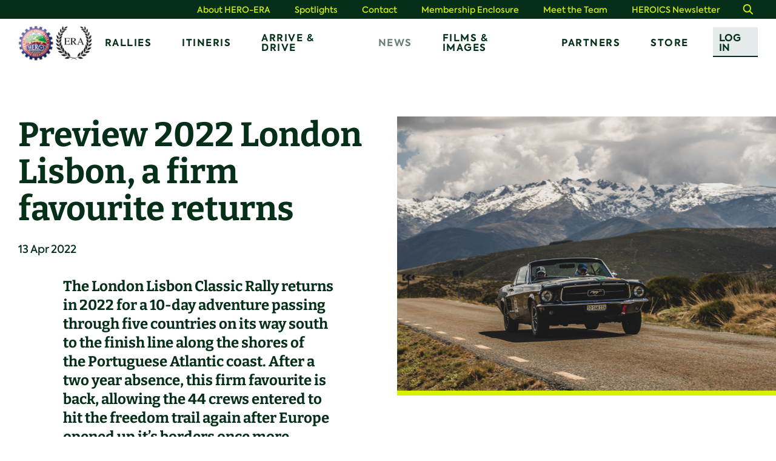

--- FILE ---
content_type: text/html; charset=utf-8
request_url: https://www.hero-era.com/news/2022/04/preview-2022-london-lisbon-a-firm-favourite-returns
body_size: 22348
content:
<!DOCTYPE html>
<html class="no-js" lang="en">
<head>
    <title>Preview 2022 London Lisbon, a firm favourite returns - HERO-ERA</title>
    <meta charset="utf-8" />
    <meta name="viewport" content="width=device-width, initial-scale=1" />
    <meta http-equiv="x-ua-compatible" content="ie=edge" />
    <link rel="preload" href="/resources/fonts/609e5947-7d94-49a4-b4c7-11311739d47a.woff2" as="font" type="font/woff2" crossorigin="" />
    <link rel="preload" href="/resources/fonts/c1ad097e-e9d6-470c-ba06-fbad38e689d7.woff2" as="font" type="font/woff2" crossorigin="" />
    <link rel="preload" href="/resources/fonts/5892a503-b9b4-4da3-8c96-cf7834c31e7c.woff2" as="font" type="font/woff2" crossorigin="" />
    <link rel="preload" href="/resources/fonts/189a754b-5d96-4edd-bd72-3a7b97d0dba4.woff2" as="font" type="font/woff2" crossorigin="" />
    <link rel="preload" href="/resources/fonts/bitter-v26-latin-700.woff2" as="font" type="font/woff2" crossorigin="" />
    <link rel="preconnect" href="https://www.googletagmanager.com" crossorigin="" />
    <link rel="preconnect" href="https://www.google-analytics.com" crossorigin="" />
    <link rel="stylesheet" type="text/css" href="/resources/css/site.css?v=638983903781130000" />
    <link rel="canonical" href="https://www.hero-era.com/news/2022/04/preview-2022-london-lisbon-a-firm-favourite-returns"/>
    <meta name="description" content="The London Lisbon Classic Rally returns in 2022 for a 10-day adventure passing through five countries on its way south to the finish line along the shores&#160;of the&#160;Portuguese Atlantic coast. After a two year absence, this firm favourite is back, allowing the 44 crews entered to hit the freedom trail again after Europe opened up it’s borders once more." /><meta property="og:title" content="Preview 2022 London Lisbon, a firm favourite returns - HERO-ERA"/><meta property="og:description" content="The London Lisbon Classic Rally returns in 2022 for a 10-day adventure passing through five countries on its way south to the finish line along the shores&#160;of the&#160;Portuguese Atlantic coast. After a two year absence, this firm favourite is back, allowing the 44 crews entered to hit the freedom trail again after Europe opened up it’s borders once more." /><meta property="og:image" content="https://www.hero-era.com/media/c2obo3in/londonlisbon_wb_02-05-19-17.jpg?width=1200" /><meta name="twitter:site" content="@heroerarally" /><meta name="twitter:title" content="Preview 2022 London Lisbon, a firm favourite returns - HERO-ERA" /><meta name="twitter:card" content="summary" /><meta property="twitter:description" content="The London Lisbon Classic Rally returns in 2022 for a 10-day adventure passing through five countries on its way south to the finish line along the shores&#160;of the&#160;Portuguese Atlantic coast. After a two year absence, this firm favourite is back, allowing the 44 crews entered to hit the freedom trail again after Europe opened up it’s borders once more." /><meta property="twitter:image" content="https://www.hero-era.com/media/c2obo3in/londonlisbon_wb_02-05-19-17.jpg?width=1200" /><meta property="og:type" content="article" />
    
    <!-- Google Tag Manager -->
    <script>(function(w,d,s,l,i){w[l]=w[l]||[];w[l].push({'gtm.start':
    new Date().getTime(),event:'gtm.js'});var f=d.getElementsByTagName(s)[0],
    j=d.createElement(s),dl=l!='dataLayer'?'&l='+l:'';j.async=true;j.src=
    'https://www.googletagmanager.com/gtm.js?id='+i+dl;f.parentNode.insertBefore(j,f);
    })(window,document,'script','dataLayer','GTM-WCWJ9JJH');</script>
    <!-- End Google Tag Manager -->
    <script>
        /*! modernizr 3.6.0 (Custom Build) | MIT *
        * https://modernizr.com/download/?-cssgrid_cssgridlegacy-csspositionsticky-objectfit-touchevents-mq-setclasses-shiv !*/
        !function (e, t, n) { function r(e, t) { return typeof e === t } function o() { var e, t, n, o, i, a, s; for (var l in S) if (S.hasOwnProperty(l)) { if (e = [], t = S[l], t.name && (e.push(t.name.toLowerCase()), t.options && t.options.aliases && t.options.aliases.length)) for (n = 0; n < t.options.aliases.length; n++)e.push(t.options.aliases[n].toLowerCase()); for (o = r(t.fn, "function") ? t.fn() : t.fn, i = 0; i < e.length; i++)a = e[i], s = a.split("."), 1 === s.length ? Modernizr[s[0]] = o : (!Modernizr[s[0]] || Modernizr[s[0]] instanceof Boolean || (Modernizr[s[0]] = new Boolean(Modernizr[s[0]])), Modernizr[s[0]][s[1]] = o), C.push((o ? "" : "no-") + s.join("-")) } } function i(e) { var t = E.className, n = Modernizr._config.classPrefix || ""; if (x && (t = t.baseVal), Modernizr._config.enableJSClass) { var r = new RegExp("(^|\\s)" + n + "no-js(\\s|$)"); t = t.replace(r, "$1" + n + "js$2") } Modernizr._config.enableClasses && (t += " " + n + e.join(" " + n), x ? E.className.baseVal = t : E.className = t) } function a() { return "function" != typeof t.createElement ? t.createElement(arguments[0]) : x ? t.createElementNS.call(t, "http://www.w3.org/2000/svg", arguments[0]) : t.createElement.apply(t, arguments) } function s() { var e = t.body; return e || (e = a(x ? "svg" : "body"), e.fake = !0), e } function l(e, n, r, o) { var i, l, u, c, f = "modernizr", d = a("div"), p = s(); if (parseInt(r, 10)) for (; r--;)u = a("div"), u.id = o ? o[r] : f + (r + 1), d.appendChild(u); return i = a("style"), i.type = "text/css", i.id = "s" + f, (p.fake ? p : d).appendChild(i), p.appendChild(d), i.styleSheet ? i.styleSheet.cssText = e : i.appendChild(t.createTextNode(e)), d.id = f, p.fake && (p.style.background = "", p.style.overflow = "hidden", c = E.style.overflow, E.style.overflow = "hidden", E.appendChild(p)), l = n(d, e), p.fake ? (p.parentNode.removeChild(p), E.style.overflow = c, E.offsetHeight) : d.parentNode.removeChild(d), !!l } function u(e) { return e.replace(/([a-z])-([a-z])/g, function (e, t, n) { return t + n.toUpperCase() }).replace(/^-/, "") } function c(e, t) { return !!~("" + e).indexOf(t) } function f(e, t) { return function () { return e.apply(t, arguments) } } function d(e, t, n) { var o; for (var i in e) if (e[i] in t) return n === !1 ? e[i] : (o = t[e[i]], r(o, "function") ? f(o, n || t) : o); return !1 } function p(e) { return e.replace(/([A-Z])/g, function (e, t) { return "-" + t.toLowerCase() }).replace(/^ms-/, "-ms-") } function m(t, n, r) { var o; if ("getComputedStyle" in e) { o = getComputedStyle.call(e, t, n); var i = e.console; if (null !== o) r && (o = o.getPropertyValue(r)); else if (i) { var a = i.error ? "error" : "log"; i[a].call(i, "getComputedStyle returning null, its possible modernizr test results are inaccurate") } } else o = !n && t.currentStyle && t.currentStyle[r]; return o } function h(t, r) { var o = t.length; if ("CSS" in e && "supports" in e.CSS) { for (; o--;)if (e.CSS.supports(p(t[o]), r)) return !0; return !1 } if ("CSSSupportsRule" in e) { for (var i = []; o--;)i.push("(" + p(t[o]) + ":" + r + ")"); return i = i.join(" or "), l("@supports (" + i + ") { #modernizr { position: absolute; } }", function (e) { return "absolute" == m(e, null, "position") }) } return n } function g(e, t, o, i) { function s() { f && (delete P.style, delete P.modElem) } if (i = r(i, "undefined") ? !1 : i, !r(o, "undefined")) { var l = h(e, o); if (!r(l, "undefined")) return l } for (var f, d, p, m, g, v = ["modernizr", "tspan", "samp"]; !P.style && v.length;)f = !0, P.modElem = a(v.shift()), P.style = P.modElem.style; for (p = e.length, d = 0; p > d; d++)if (m = e[d], g = P.style[m], c(m, "-") && (m = u(m)), P.style[m] !== n) { if (i || r(o, "undefined")) return s(), "pfx" == t ? m : !0; try { P.style[m] = o } catch (y) { } if (P.style[m] != g) return s(), "pfx" == t ? m : !0 } return s(), !1 } function v(e, t, n, o, i) { var a = e.charAt(0).toUpperCase() + e.slice(1), s = (e + " " + z.join(a + " ") + a).split(" "); return r(t, "string") || r(t, "undefined") ? g(s, t, o, i) : (s = (e + " " + k.join(a + " ") + a).split(" "), d(s, t, n)) } function y(e, t, r) { return v(e, n, n, t, r) } var C = [], S = [], b = { _version: "3.6.0", _config: { classPrefix: "", enableClasses: !0, enableJSClass: !0, usePrefixes: !0 }, _q: [], on: function (e, t) { var n = this; setTimeout(function () { t(n[e]) }, 0) }, addTest: function (e, t, n) { S.push({ name: e, fn: t, options: n }) }, addAsyncTest: function (e) { S.push({ name: null, fn: e }) } }, Modernizr = function () { }; Modernizr.prototype = b, Modernizr = new Modernizr; var E = t.documentElement, x = "svg" === E.nodeName.toLowerCase(); x || !function (e, t) { function n(e, t) { var n = e.createElement("p"), r = e.getElementsByTagName("head")[0] || e.documentElement; return n.innerHTML = "x<style>" + t + "</style>", r.insertBefore(n.lastChild, r.firstChild) } function r() { var e = C.elements; return "string" == typeof e ? e.split(" ") : e } function o(e, t) { var n = C.elements; "string" != typeof n && (n = n.join(" ")), "string" != typeof e && (e = e.join(" ")), C.elements = n + " " + e, u(t) } function i(e) { var t = y[e[g]]; return t || (t = {}, v++, e[g] = v, y[v] = t), t } function a(e, n, r) { if (n || (n = t), f) return n.createElement(e); r || (r = i(n)); var o; return o = r.cache[e] ? r.cache[e].cloneNode() : h.test(e) ? (r.cache[e] = r.createElem(e)).cloneNode() : r.createElem(e), !o.canHaveChildren || m.test(e) || o.tagUrn ? o : r.frag.appendChild(o) } function s(e, n) { if (e || (e = t), f) return e.createDocumentFragment(); n = n || i(e); for (var o = n.frag.cloneNode(), a = 0, s = r(), l = s.length; l > a; a++)o.createElement(s[a]); return o } function l(e, t) { t.cache || (t.cache = {}, t.createElem = e.createElement, t.createFrag = e.createDocumentFragment, t.frag = t.createFrag()), e.createElement = function (n) { return C.shivMethods ? a(n, e, t) : t.createElem(n) }, e.createDocumentFragment = Function("h,f", "return function(){var n=f.cloneNode(),c=n.createElement;h.shivMethods&&(" + r().join().replace(/[\w\-:]+/g, function (e) { return t.createElem(e), t.frag.createElement(e), 'c("' + e + '")' }) + ");return n}")(C, t.frag) } function u(e) { e || (e = t); var r = i(e); return !C.shivCSS || c || r.hasCSS || (r.hasCSS = !!n(e, "article,aside,dialog,figcaption,figure,footer,header,hgroup,main,nav,section{display:block}mark{background:#FF0;color:#000}template{display:none}")), f || l(e, r), e } var c, f, d = "3.7.3", p = e.html5 || {}, m = /^<|^(?:button|map|select|textarea|object|iframe|option|optgroup)$/i, h = /^(?:a|b|code|div|fieldset|h1|h2|h3|h4|h5|h6|i|label|li|ol|p|q|span|strong|style|table|tbody|td|th|tr|ul)$/i, g = "_html5shiv", v = 0, y = {}; !function () { try { var e = t.createElement("a"); e.innerHTML = "<xyz></xyz>", c = "hidden" in e, f = 1 == e.childNodes.length || function () { t.createElement("a"); var e = t.createDocumentFragment(); return "undefined" == typeof e.cloneNode || "undefined" == typeof e.createDocumentFragment || "undefined" == typeof e.createElement }() } catch (n) { c = !0, f = !0 } }(); var C = { elements: p.elements || "abbr article aside audio bdi canvas data datalist details dialog figcaption figure footer header hgroup main mark meter nav output picture progress section summary template time video", version: d, shivCSS: p.shivCSS !== !1, supportsUnknownElements: f, shivMethods: p.shivMethods !== !1, type: "default", shivDocument: u, createElement: a, createDocumentFragment: s, addElements: o }; e.html5 = C, u(t), "object" == typeof module && module.exports && (module.exports = C) }("undefined" != typeof e ? e : this, t); var w = b._config.usePrefixes ? " -webkit- -moz- -o- -ms- ".split(" ") : ["", ""]; b._prefixes = w, Modernizr.addTest("csspositionsticky", function () { var e = "position:", t = "sticky", n = a("a"), r = n.style; return r.cssText = e + w.join(t + ";" + e).slice(0, -e.length), -1 !== r.position.indexOf(t) }); var _ = function () { var t = e.matchMedia || e.msMatchMedia; return t ? function (e) { var n = t(e); return n && n.matches || !1 } : function (t) { var n = !1; return l("@media " + t + " { #modernizr { position: absolute; } }", function (t) { n = "absolute" == (e.getComputedStyle ? e.getComputedStyle(t, null) : t.currentStyle).position }), n } }(); b.mq = _; var T = b.testStyles = l; Modernizr.addTest("touchevents", function () { var n; if ("ontouchstart" in e || e.DocumentTouch && t instanceof DocumentTouch) n = !0; else { var r = ["@media (", w.join("touch-enabled),("), "heartz", ")", "{#modernizr{top:9px;position:absolute}}"].join(""); T(r, function (e) { n = 9 === e.offsetTop }) } return n }); var j = "Moz O ms Webkit", z = b._config.usePrefixes ? j.split(" ") : []; b._cssomPrefixes = z; var N = function (t) { var r, o = w.length, i = e.CSSRule; if ("undefined" == typeof i) return n; if (!t) return !1; if (t = t.replace(/^@/, ""), r = t.replace(/-/g, "_").toUpperCase() + "_RULE", r in i) return "@" + t; for (var a = 0; o > a; a++) { var s = w[a], l = s.toUpperCase() + "_" + r; if (l in i) return "@-" + s.toLowerCase() + "-" + t } return !1 }; b.atRule = N; var k = b._config.usePrefixes ? j.toLowerCase().split(" ") : []; b._domPrefixes = k; var F = { elem: a("modernizr") }; Modernizr._q.push(function () { delete F.elem }); var P = { style: F.elem.style }; Modernizr._q.unshift(function () { delete P.style }), b.testAllProps = v; var M = b.prefixed = function (e, t, n) { return 0 === e.indexOf("@") ? N(e) : (-1 != e.indexOf("-") && (e = u(e)), t ? v(e, t, n) : v(e, "pfx")) }; Modernizr.addTest("objectfit", !!M("objectFit"), { aliases: ["object-fit"] }), b.testAllProps = y, Modernizr.addTest("cssgridlegacy", y("grid-columns", "10px", !0)), Modernizr.addTest("cssgrid", y("grid-template-rows", "none", !0)), o(), i(C), delete b.addTest, delete b.addAsyncTest; for (var D = 0; D < Modernizr._q.length; D++)Modernizr._q[D](); e.Modernizr = Modernizr }(window, document);
    </script>
    <link href="/favicon.ico" type="image/ico" rel="icon" />
    <link rel="apple-touch-icon" href="/resources/images/icons/apple-touch-icon.png" />
    <link rel="manifest" href="/resources/images/icons/manifest.json" />
    <script>var MTIProjectId='cd6d9033-ae9b-47c2-a9ce-052e0ab3b932';
    (function() {
        var mtiTracking = document.createElement('script');
        mtiTracking.type='text/javascript';
        mtiTracking.async='true';
        mtiTracking.src='/resources/js/plugins/mtiFontTrackingCode.min.js';
        (document.getElementsByTagName('head')[0]||document.getElementsByTagName('body')[0]).appendChild( mtiTracking );
    })();</script>
</head>
<body>
    <!-- Google Tag Manager (noscript) -->
    <noscript><iframe src="https://www.googletagmanager.com/ns.html?id=GTM-WCWJ9JJH"
    height="0" width="0" style="display:none;visibility:hidden"></iframe></noscript>
    <!-- End Google Tag Manager (noscript) -->
    <a href="#main-content">Skip to content</a>
    <nav class="c-navbar" id="js-navbar">
    <div class="container-fluid">
        <div class="row">
            <div class="c-navbar__container">
                <a href="/" class="c-navbar__brand">
                    <span class="u-visually-hide">Home</span>
                    <img src="/resources/images/logo.png" alt="" />
                    <img src="/resources/images/logo-light.png" alt="" />
                </a>
                    <div class="c-navbar__links" id="js-navbar-links">
                        <ul class="c-navbar__list">
                                    <li class="c-navbar__item c-navbar__item--dropdown">
                                        <a href="/rallies" class="c-navbar__link">
                                            Rallies
                                            <svg viewBox="0 0 24 24">
                                                <path fill-rule="evenodd" clip-rule="evenodd" d="M2.217 8.502l1.435-1.435L12 15.415l8.348-8.348L21.783 8.5 12 18.284 2.217 8.501z" />
                                            </svg>
                                        </a>
                                        <div class="c-navbar__dropdown">
                                            <div class="c-navbar__dropdown-wrapper">
                                                <ul class="c-navbar__dropdown-list">
                                                        <li class="c-navbar__dropdown-item" style="display: block;"><a href="/rallies" class="c-navbar__dropdown-link">Rallies</a></li>
                                                        <li class="c-navbar__dropdown-item"><a href="/rallies/event-archive" class="c-navbar__dropdown-link">Event Archive</a></li>
                                                        <li class="c-navbar__dropdown-item"><a href="/rallies/hero-era-cup" class="c-navbar__dropdown-link">HERO-ERA Cup</a></li>
                                                        <li class="c-navbar__dropdown-item"><a href="/rallies/golden-roamer-trophy" class="c-navbar__dropdown-link">Golden Roamer Trophy</a></li>
                                                        <li class="c-navbar__dropdown-item"><a href="/rallies/hero-challenge-championship" class="c-navbar__dropdown-link">The HERO Challenge Championship 2025</a></li>
                                                        <li class="c-navbar__dropdown-item"><a href="/rallies/hero-era-marshals" class="c-navbar__dropdown-link">HERO-ERA Marshals</a></li>
                                                        <li class="c-navbar__dropdown-item"><a href="/rallies/how-to-go-historic-rallying" class="c-navbar__dropdown-link">How to go Historic Rallying</a></li>
                                                </ul>
                                            </div>
                                        </div>
                                    </li>
                                    <li class="c-navbar__item"><a href="/tours" class="c-navbar__link">ITINERIS</a></li>
                                    <li class="c-navbar__item"><a href="/arrive-drive" class="c-navbar__link">Arrive &amp; Drive</a></li>
                                    <li class="c-navbar__item"><a href="/news" class="c-navbar__link is-current">News</a></li>
                                    <li class="c-navbar__item"><a href="/films-images" class="c-navbar__link">Films &amp; Images</a></li>
                                    <li class="c-navbar__item"><a href="/partners" class="c-navbar__link">Partners</a></li>
                                <li class="c-navbar__item"><a href="https://store.hero-era.com" target="_blank" rel="noreferrer" class="c-navbar__link">Store</a></li>
                            <li class="c-navbar__item"><a href="https://members.hero-era.com/_hcms/mem/login?redirect_url=https://members.hero-era.com/my-account" class="c-navbar__login c-btn">Log In</a></li>
                        </ul>
                            <div class="c-navbar__top">
                                <ul class="c-navbar__top-list">
                                        <li class="c-navbar__top-item">
                                            <a href="/about" class="c-navbar__top-link">About HERO-ERA</a>
                                        </li>
                                        <li class="c-navbar__top-item">
                                            <a href="/spotlights" class="c-navbar__top-link">Spotlights</a>
                                        </li>
                                        <li class="c-navbar__top-item">
                                            <a href="/contact" class="c-navbar__top-link">Contact</a>
                                        </li>
                                        <li class="c-navbar__top-item">
                                            <a href="/membership-enclosure" class="c-navbar__top-link">Membership Enclosure</a>
                                        </li>
                                        <li class="c-navbar__top-item">
                                            <a href="/the-team" class="c-navbar__top-link">Meet the Team</a>
                                        </li>
                                        <li class="c-navbar__top-item">
                                            <a href="/heroics-newsletter" class="c-navbar__top-link">HEROICS Newsletter</a>
                                        </li>
                                    <li class="c-navbar__top-item">
                                        <a href="/search" class="c-navbar__top-link c-navbar__top-link--search">
                                            <span class="u-visually-hide">Search</span>
                                            <svg viewBox="0 0 24 24">
                                                <path fill-rule="evenodd" clip-rule="evenodd" d="M21 19.593l-5.12-5.119a7.162 7.162 0 10-1.407 1.407L19.594 21 21 19.593zm-5.665-9.431a5.173 5.173 0 11-10.346 0 5.173 5.173 0 0110.346 0z" />
                                            </svg>
                                        </a>
                                    </li>
                                </ul>
                            </div>
                    </div>
                <a href="/search" class="c-navbar__search">
                    <span class="u-visually-hide">Search</span>
                    <svg viewBox="0 0 24 24">
                        <path fill-rule="evenodd" clip-rule="evenodd" d="M21 19.593l-5.12-5.119a7.162 7.162 0 10-1.407 1.407L19.594 21 21 19.593zm-5.665-9.431a5.173 5.173 0 11-10.346 0 5.173 5.173 0 0110.346 0z" />
                    </svg>
                </a>
                <button class="c-navbar__menu" id="js-navbar-menu-toggle" aria-controls="js-navbar-links">
                    <span>
                        <span class="u-visually-hide">Menu</span>
                    </span>
                </button>
            </div>
        </div>
    </div>
</nav>
    <main id="main-content">
        <article id="js-blog-article-content">
    <div class="c-blog-article">
        <progress value="0" class="c-blog-article__progress-bar" id="js-blog-article-progress-bar"></progress>
        <div class="container-fluid">
            <div class="row">
                <div class="c-blog-article__header-container">
                    <h1 class="c-blog-article__title">Preview 2022 London Lisbon, a firm favourite returns</h1>
                    <ul class="c-blog-article__meta">
                        <li class="c-blog-article__meta-item">
                            <time datetime="2022-04-13">13 Apr 2022</time>
                        </li>
                    </ul>
                        <p class="c-blog-article__summary">The London Lisbon Classic Rally returns in 2022 for a 10-day adventure passing through five countries on its way south to the finish line along the shores of the Portuguese Atlantic coast. After a two year absence, this firm favourite is back, allowing the 44 crews entered to hit the freedom trail again after Europe opened up it’s borders once more.</p>
                </div>
                <div class="c-blog-article__media-container">
                    <picture class="c-blog-article__media-wrapper">
                        <source srcset="/media/c2obo3in/londonlisbon_wb_02-05-19-17.jpg?width=50" data-srcset="/media/c2obo3in/londonlisbon_wb_02-05-19-17.jpg?width=1000" media="(min-width: 768px)" />
                        <source srcset="/media/c2obo3in/londonlisbon_wb_02-05-19-17.jpg?width=50" data-srcset="/media/c2obo3in/londonlisbon_wb_02-05-19-17.jpg?width=500" media="(min-width: 300px)" />
                        <img src="/media/c2obo3in/londonlisbon_wb_02-05-19-17.jpg?width=50" class="c-blog-article__media lazyload" alt="Preview 2022 London Lisbon, a firm favourite returns" />
                    </picture>
                </div>
                <div class="c-blog-article__content-container cms-content">
                    *Event firsts with Brooklands banking test and Andorra visit<h2 style="text-align: center;">*Plethora of cars includes a 1917 behemoth set for 2000 mile journey</h2><br />The event is a blue level rally, aimed at intermediate crews some entering a longer, marathon style event for the first time, appealing to all abilities of the entry which includes a 1917 American LaFrance the marque which were originally fire engines!<br /><br />The route will be presented completely by the form of a tulip road book with no plotting required, so from the moment competitors leave the start line at Brooklands they’ll be spiralling into a journey of the unknown. The event covers 2000 miles with a blend of 30 regularities and 13 tests. Heading through central France, through Andorra, and then from the Picos de Europa in Northern Spain.<br /><br />This event has become about being back on the freedom trail, as the world moves out of the Pandemic and begins to live with Covid. This event is a celebration of being back out on the road, not just as a one off, but as the kick start for many more international rallies this year. Friends will be re-acquainted, cars will be admired as will the tremendous scenery, that with the addition of Andorra for the first time and the Picos de Europa, will be some of the best that Europe can offer.<br /><br />The event will be emersed in heritage as the start will be at Brooklands, where pioneer racers and flyers first took to the track and the skies in the 20’s and 30’s. Crews won’t just soak up the history but they will taste the tarmac with a test that uses part of the historic banking. This is the first time HERO-ERA have managed to do that. Cars will be starting on the Trial Hill up and out onto the banking and finish down the start finish straight. Brooklands will also be open to the public on the day.<br /><br />Heading off south, there are four regularities with a coffee break in between at William Medcalf’s Bentley facility. William, having just won the Flying Scotsman for the third time, should be in evidence ready to wish teams well as they head off to the ferry on their own competitive adventure.<br /><br />The second day takes teams through France, finishing a really good day with an awesome test on a kart track before heading to Futurscope, a major theme Park. The highlight of the third day is lunch at Brantome which the competitors loved so much in 2017, that the London Lisbon has decided to return there in 2022.<br /><br />With the much missed Bob Rutherford in mind, as he was heavily involved in this his favourite rally, Brantome is not far from Bob’s favourite patisserie that he and HERO-ERA Competition Director Guy Woodcock frequented on recces. Guy takes up the story; “The first time we went there Madam came out from the back room and put our produce in a bag, she turned round to make us a coffee and there two big white floury hand prints on her backside where clearly her old man had made a grab in the back kitchen. That stuck with for Bob and I for years, so crews can look out for that story in the road book narrative!”<br /><br />Guy Woodcock continued with the journey; “You can just about see the Pyrenees from there so the fourth day takes us into Andorra. We have a test at a kart track in the morning then we are having lunch at an eatery at the base of the Pyrenees, a place which was synonymous with the Tulip Rally. Le Patron is a friend of the musician Sting, in fact he cooked the food at his wedding, he is a little bit mad – but in a nice eccentric way!<br /><br /><br /><br />“We reach Andorra after climbing all the way from France over the main pass which takes us to 2400 meters climbing up to the ski resort, over the top and dropping down about a 1000 ft into the main city in the valley below. There will probably still be snow on the ground at the top when we are there.<br /><br />“We are into Andorra relatively early around 4.45 pm. It’s a free night for the teams, they can wander around Andorra which is a duty free paradise for all, perfumes, watches etc and there are great places to eat out – all really cheap!<br /><br />“The FIVA representative Antonio Arderiu Freixa from Andorra will meet us the next day with the FIVA Association of Andorra providing car parking, and then flagging the cars away. They have really got behind us and been very helpful, so we are really looking forward to our first time in Andorra.<br /><br />“The fifth day is a half day with a test and some regularities before we finish up at a monastery for lunch at Boltana then on to Pamplona. It’s a relaxing afternoon with no competition.<br /><br />“A lunchtime start the next day is about a hundred miles from Pamplona at the Museum where the first London Lisbon restarted when John Brown ran it in 2000. This museum is one of just three where they have every marque of Bentley from a Mk 1 to Mk 7. Bob and I only walked round half the sheds but we found an eclectic mix of everything from Lamborghinis to Testa Rossas, so this will be another highlight of the trip. It is run by the nephew of the same gentleman who set up the museum and who also built the big castle nearby in the middle of nowhere. You get there and think ‘what’s this?’ As the museum is also in the middle of nowhere, but it isn’t open to the public, we are fortunate that we have been considered ‘special guests’ and have been invited in to look around!<br /><br />“Day 7 will be the hardest day of the event with six regularities and two tests, it’s a day for the navigators and drivers. Then there’s an 80 mile section up over Riano which is just an awesome driving road – no competition, it is just for crews to go and have some fun basically!<br /><br />“Day 8 we end up crossing into Portugal and stopping at the Vidago Palace. Those who have done the event before will remember it as it is an awesome and impressive hotel where we have dinner in the big ballroom under the balcony with the flutist and the harpist playing away.<br /><br />“The next day will be another fun packed day with a driving treat at the end as we do get two runs up the Caramulo Hill Climb. We will have enjoyed a lovely lunch at a place called Quinta da Ponte, as we are making our way through the Dura Valley that day.<br /><br />“The last day is a day of tests. We have five on the last day after starting off with a couple of regularities. It all ends at the Kiro Kartodroma track, where crews can take their lunch after their run then watch from the balcony as others take to the track. That’s the end of competition but it should be a great finish to the day. Then on into Lisbon for the party!<br /><br />“The competition has been scaled back significantly from 2019, as day one, five and six are quite relaxed. We have kept the regularities a bit shorter and made the navigation a bit easier, although there are still some challenging days. There should be a lot more enjoyable driving than there was previously.<br /><br />“We have kept off the motorways as much as possible- there are some occasions where we do use them a bit as we have to make ground or where we need to get into cities, but there is not much motorway at all. There are however a lot of D class roads as you have in France, the back roads in Spain and Portugal which are just great as there is hardly any traffic!<br /><br />“Looking at the entry for this event, it looks like it’s anyone’s to win! From a navigator’s point of view it’s Pete Johnson’s to lose in my opinion with Stephen Owens driving, and he is due one (win) soon!  But there are quite a few who could be in with a shout – the Robertsons in the TR3, Ken and Sarah Binstead could also do well in the Austin Healey. Andy Lane and Noel Kelly are looking good in the Volvo, as are Dave Maryon and Andy Ballantyne in an MGB and Nick Maris with Henry Carr navigating in a Datsun 240Z.”<br /><br />One of the real pleasures of HERO-ERA’s endurance rallies is the sheer plethora of cars that enter, offering the competitors the opportunity to share the road with dozens of other likeminded enthusiasts, and then indulge in plenty of car-related chat. Of course, there are the classic rally stalwarts, like the MG B’s and Triumphs that populate many of the spots on the starting list and whilst they are wonderful machines, there are always one or two cars in the entry that really grab the imagination.<br /><br />On the upcoming London Lisbon rally, nestled in amongst the Porsche’s, Healey’s and Alfa’s is one machine that really stands out. An absolute behemoth of a contraption, built more than 100 years ago, with a history that is more suited to rescues than rallies. The car is a 1917 American LaFrance Roadster, owned by John and Catherine Harrison and it began life across the pond as a Fire Engine.<br /><br />The LaFrance is, for the uninitiated, a giant of a machine. A 14 and a half litre, straight six engine sits on top of a chassis that looks more like it came from the stock of a bridge building firm than an automobile manufacturer. It is a huge piece of heavy engineering, that dominates the road and looks like something that ought to be piloted by Kenneth Grahame’s Toad from The Wind in the Willows.<br /><br />Watch out for the LaFrance as it is sure to be a London Lisbon favourite!<br /><h3 style="text-align: center;"><a href="https://heroevents.eu/event-schedule/london-to-lisboa-2022/">View the Entry List and Read More Information Here</a></h3><br />
                </div>
                <script type="application/ld+json">
                    {
                        "@context": "https://schema.org",
                        "@type": "NewsArticle",
                        "mainEntityOfPage": {
                        "@type": "WebPage",
                        "@id": "https://www.hero-era.com/news/2022/04/preview-2022-london-lisbon-a-firm-favourite-returns"
                        },
                        "headline": "Preview 2022 London Lisbon, a firm favourite returns",
                        "image": "https://www.hero-era.com/media/c2obo3in/londonlisbon_wb_02-05-19-17.jpg?width=800",
                        "datePublished": "2022-04-13T15:29",
                        "dateModified": "2022-08-14T15:31",
                        "author": {
                        "@type": "Person",
                        "name": "Stephen Ratcliffe"
                        },
                        "publisher": {
                        "@type": "Organization",
                        "name": "HERO-ERA",
                        "logo": {
                        "@type": "ImageObject",
                        "url": "https://www.hero-era.com/media/igbgi3ys/logo.png"
                        }
                        },
                        "description": "The London Lisbon Classic Rally returns in 2022 for a 10-day adventure passing through five countries on its way south to the finish line along the shores&amp;#xA0;of the&amp;#xA0;Portuguese Atlantic coast. After a two year absence, this firm favourite is back, allowing the 44 crews entered to hit the freedom trail again after Europe opened up it&amp;#x2019;s borders once more."
                    }
                </script>
            </div>
        </div>
    </div>
    


    <div class="c-media-listing js-media-listing-featured c-media-listing--featured">
        <div class="container-fluid">
            <div class="row">
                <div class="c-media-listing__header">
                </div>
            </div>
            <div class="c-media-listing__featured-items">
                <div class="row" data-featherlight-gallery data-featherlight-filter="a.js-featherlight-filter" data-featherlight-close-icon=""
                    data-featherlight-previous-icon="" data-featherlight-next-icon=""
                    data-featherlight-open-speed="500" data-featherlight-gallery-fade-in="500" data-featherlight-gallery-fade-out="500">
                        <div class="c-media-listing__featured-item js-media-listing-featured-item js-media-listing-featured-up">
                                <a href="/media/hcrctne5/00286bp-london_lisbon-2019.jpg?width=1440" class="c-media-listing__featured-item-link js-featherlight-filter" data-featherlight-type="image">
                                    <figure class="c-media-listing__featured-item-container">
                                        <div class="c-media-listing__featured-item-media-container js-media-visibility">
                                            <picture class="c-media-listing__featured-item-media-wrapper">
                                                    <source srcset="/media/hcrctne5/00286bp-london_lisbon-2019.jpg?width=50" data-srcset="/media/hcrctne5/00286bp-london_lisbon-2019.jpg?width=800" media="(min-width: 768px)" />
                                                    <source srcset="/media/hcrctne5/00286bp-london_lisbon-2019.jpg?width=50" data-srcset="/media/hcrctne5/00286bp-london_lisbon-2019.jpg?width=500" media="(min-width: 300px)" />
                                                    <img src="/media/hcrctne5/00286bp-london_lisbon-2019.jpg?width=50" class="c-media-listing__item-media lazyload" alt="00286BP-London_lisbon-2019" />
                                            </picture>
                                        </div>
                                    </figure>
                                </a>
                        </div>
                        <div class="c-media-listing__featured-item js-media-listing-featured-item js-media-listing-featured-down">
                                <a href="/media/wccfpxrg/00668bp-london_lisbon-2019.jpg?width=1440" class="c-media-listing__featured-item-link js-featherlight-filter" data-featherlight-type="image">
                                    <figure class="c-media-listing__featured-item-container">
                                        <div class="c-media-listing__featured-item-media-container js-media-visibility">
                                            <picture class="c-media-listing__featured-item-media-wrapper">
                                                    <source srcset="/media/wccfpxrg/00668bp-london_lisbon-2019.jpg?width=50" data-srcset="/media/wccfpxrg/00668bp-london_lisbon-2019.jpg?width=800" media="(min-width: 768px)" />
                                                    <source srcset="/media/wccfpxrg/00668bp-london_lisbon-2019.jpg?width=50" data-srcset="/media/wccfpxrg/00668bp-london_lisbon-2019.jpg?width=500" media="(min-width: 300px)" />
                                                    <img src="/media/wccfpxrg/00668bp-london_lisbon-2019.jpg?width=50" class="c-media-listing__item-media lazyload" alt="00668BP-London_lisbon-2019" />
                                            </picture>
                                        </div>
                                    </figure>
                                </a>
                        </div>
                        <div class="c-media-listing__featured-item js-media-listing-featured-item js-media-listing-featured-up">
                                <a href="/media/ysgliw1g/00756bp-london_lisbon-2019.jpg?width=1440" class="c-media-listing__featured-item-link js-featherlight-filter" data-featherlight-type="image">
                                    <figure class="c-media-listing__featured-item-container">
                                        <div class="c-media-listing__featured-item-media-container js-media-visibility">
                                            <picture class="c-media-listing__featured-item-media-wrapper">
                                                    <source srcset="/media/ysgliw1g/00756bp-london_lisbon-2019.jpg?width=50" data-srcset="/media/ysgliw1g/00756bp-london_lisbon-2019.jpg?width=800" media="(min-width: 768px)" />
                                                    <source srcset="/media/ysgliw1g/00756bp-london_lisbon-2019.jpg?width=50" data-srcset="/media/ysgliw1g/00756bp-london_lisbon-2019.jpg?width=500" media="(min-width: 300px)" />
                                                    <img src="/media/ysgliw1g/00756bp-london_lisbon-2019.jpg?width=50" class="c-media-listing__item-media lazyload" alt="00756BP-London_lisbon-2019" />
                                            </picture>
                                        </div>
                                    </figure>
                                </a>
                        </div>
                        <div class="c-media-listing__featured-item js-media-listing-featured-item js-media-listing-featured-down">
                                <a href="/media/bswjg4iz/londonlisbon_wb_05-05-19-5.jpg?width=1440" class="c-media-listing__featured-item-link js-featherlight-filter" data-featherlight-type="image">
                                    <figure class="c-media-listing__featured-item-container">
                                        <div class="c-media-listing__featured-item-media-container js-media-visibility">
                                            <picture class="c-media-listing__featured-item-media-wrapper">
                                                    <source srcset="/media/bswjg4iz/londonlisbon_wb_05-05-19-5.jpg?width=50" data-srcset="/media/bswjg4iz/londonlisbon_wb_05-05-19-5.jpg?width=800" media="(min-width: 768px)" />
                                                    <source srcset="/media/bswjg4iz/londonlisbon_wb_05-05-19-5.jpg?width=50" data-srcset="/media/bswjg4iz/londonlisbon_wb_05-05-19-5.jpg?width=500" media="(min-width: 300px)" />
                                                    <img src="/media/bswjg4iz/londonlisbon_wb_05-05-19-5.jpg?width=50" class="c-media-listing__item-media lazyload" alt="LondonLisbon_WB_05-05-19-5" />
                                            </picture>
                                        </div>
                                    </figure>
                                </a>
                        </div>
                        <div class="c-media-listing__featured-item js-media-listing-featured-item js-media-listing-featured-up">
                                <a href="/media/ofkntqzq/londonlisbon_wb_05-05-19-8.jpg?width=1440" class="c-media-listing__featured-item-link js-featherlight-filter" data-featherlight-type="image">
                                    <figure class="c-media-listing__featured-item-container">
                                        <div class="c-media-listing__featured-item-media-container js-media-visibility">
                                            <picture class="c-media-listing__featured-item-media-wrapper">
                                                    <source srcset="/media/ofkntqzq/londonlisbon_wb_05-05-19-8.jpg?width=50" data-srcset="/media/ofkntqzq/londonlisbon_wb_05-05-19-8.jpg?width=800" media="(min-width: 768px)" />
                                                    <source srcset="/media/ofkntqzq/londonlisbon_wb_05-05-19-8.jpg?width=50" data-srcset="/media/ofkntqzq/londonlisbon_wb_05-05-19-8.jpg?width=500" media="(min-width: 300px)" />
                                                    <img src="/media/ofkntqzq/londonlisbon_wb_05-05-19-8.jpg?width=50" class="c-media-listing__item-media lazyload" alt="LondonLisbon_WB_05-05-19-8" />
                                            </picture>
                                        </div>
                                    </figure>
                                </a>
                        </div>
                        <div class="c-media-listing__featured-item js-media-listing-featured-item js-media-listing-featured-up">
                                <a href="/media/s23jyiuc/londonlisbon_wb_05-05-19-17.jpg?width=1440" class="c-media-listing__featured-item-link js-featherlight-filter" data-featherlight-type="image">
                                    <figure class="c-media-listing__featured-item-container">
                                        <div class="c-media-listing__featured-item-media-container js-media-visibility">
                                            <picture class="c-media-listing__featured-item-media-wrapper">
                                                    <source srcset="/media/s23jyiuc/londonlisbon_wb_05-05-19-17.jpg?width=50" data-srcset="/media/s23jyiuc/londonlisbon_wb_05-05-19-17.jpg?width=800" media="(min-width: 768px)" />
                                                    <source srcset="/media/s23jyiuc/londonlisbon_wb_05-05-19-17.jpg?width=50" data-srcset="/media/s23jyiuc/londonlisbon_wb_05-05-19-17.jpg?width=500" media="(min-width: 300px)" />
                                                    <img src="/media/s23jyiuc/londonlisbon_wb_05-05-19-17.jpg?width=50" class="c-media-listing__item-media lazyload" alt="LondonLisbon_WB_05-05-19-17" />
                                            </picture>
                                        </div>
                                    </figure>
                                </a>
                        </div>
                        <div class="c-media-listing__featured-item js-media-listing-featured-item js-media-listing-featured-down">
                                <a href="/media/l4paol0k/londonlisbon_wb_05-05-19-24.jpg?width=1440" class="c-media-listing__featured-item-link js-featherlight-filter" data-featherlight-type="image">
                                    <figure class="c-media-listing__featured-item-container">
                                        <div class="c-media-listing__featured-item-media-container js-media-visibility">
                                            <picture class="c-media-listing__featured-item-media-wrapper">
                                                    <source srcset="/media/l4paol0k/londonlisbon_wb_05-05-19-24.jpg?width=50" data-srcset="/media/l4paol0k/londonlisbon_wb_05-05-19-24.jpg?width=800" media="(min-width: 768px)" />
                                                    <source srcset="/media/l4paol0k/londonlisbon_wb_05-05-19-24.jpg?width=50" data-srcset="/media/l4paol0k/londonlisbon_wb_05-05-19-24.jpg?width=500" media="(min-width: 300px)" />
                                                    <img src="/media/l4paol0k/londonlisbon_wb_05-05-19-24.jpg?width=50" class="c-media-listing__item-media lazyload" alt="LondonLisbon_WB_05-05-19-24" />
                                            </picture>
                                        </div>
                                    </figure>
                                </a>
                        </div>
                        <div class="c-media-listing__featured-item js-media-listing-featured-item js-media-listing-featured-up">
                                <a href="/media/x0xoizle/londonlisbon_wb_04-05-19-6.jpg?width=1440" class="c-media-listing__featured-item-link js-featherlight-filter" data-featherlight-type="image">
                                    <figure class="c-media-listing__featured-item-container">
                                        <div class="c-media-listing__featured-item-media-container js-media-visibility">
                                            <picture class="c-media-listing__featured-item-media-wrapper">
                                                    <source srcset="/media/x0xoizle/londonlisbon_wb_04-05-19-6.jpg?width=50" data-srcset="/media/x0xoizle/londonlisbon_wb_04-05-19-6.jpg?width=800" media="(min-width: 768px)" />
                                                    <source srcset="/media/x0xoizle/londonlisbon_wb_04-05-19-6.jpg?width=50" data-srcset="/media/x0xoizle/londonlisbon_wb_04-05-19-6.jpg?width=500" media="(min-width: 300px)" />
                                                    <img src="/media/x0xoizle/londonlisbon_wb_04-05-19-6.jpg?width=50" class="c-media-listing__item-media lazyload" alt="LondonLisbon_WB_04-05-19-6" />
                                            </picture>
                                        </div>
                                    </figure>
                                </a>
                        </div>
                        <div class="c-media-listing__featured-item js-media-listing-featured-item js-media-listing-featured-down">
                                <a href="/media/4gbc5nnz/londonlisbon_wb_03-05-19-4.jpg?width=1440" class="c-media-listing__featured-item-link js-featherlight-filter" data-featherlight-type="image">
                                    <figure class="c-media-listing__featured-item-container">
                                        <div class="c-media-listing__featured-item-media-container js-media-visibility">
                                            <picture class="c-media-listing__featured-item-media-wrapper">
                                                    <source srcset="/media/4gbc5nnz/londonlisbon_wb_03-05-19-4.jpg?width=50" data-srcset="/media/4gbc5nnz/londonlisbon_wb_03-05-19-4.jpg?width=800" media="(min-width: 768px)" />
                                                    <source srcset="/media/4gbc5nnz/londonlisbon_wb_03-05-19-4.jpg?width=50" data-srcset="/media/4gbc5nnz/londonlisbon_wb_03-05-19-4.jpg?width=500" media="(min-width: 300px)" />
                                                    <img src="/media/4gbc5nnz/londonlisbon_wb_03-05-19-4.jpg?width=50" class="c-media-listing__item-media lazyload" alt="LondonLisbon_WB_03-05-19-4" />
                                            </picture>
                                        </div>
                                    </figure>
                                </a>
                        </div>
                        <div class="c-media-listing__featured-item js-media-listing-featured-item js-media-listing-featured-up">
                                <a href="/media/1nnjndlj/londonlisbon_wb_02-05-19-9.jpg?width=1440" class="c-media-listing__featured-item-link js-featherlight-filter" data-featherlight-type="image">
                                    <figure class="c-media-listing__featured-item-container">
                                        <div class="c-media-listing__featured-item-media-container js-media-visibility">
                                            <picture class="c-media-listing__featured-item-media-wrapper">
                                                    <source srcset="/media/1nnjndlj/londonlisbon_wb_02-05-19-9.jpg?width=50" data-srcset="/media/1nnjndlj/londonlisbon_wb_02-05-19-9.jpg?width=800" media="(min-width: 768px)" />
                                                    <source srcset="/media/1nnjndlj/londonlisbon_wb_02-05-19-9.jpg?width=50" data-srcset="/media/1nnjndlj/londonlisbon_wb_02-05-19-9.jpg?width=500" media="(min-width: 300px)" />
                                                    <img src="/media/1nnjndlj/londonlisbon_wb_02-05-19-9.jpg?width=50" class="c-media-listing__item-media lazyload" alt="LondonLisbon_WB_02-05-19-9" />
                                            </picture>
                                        </div>
                                    </figure>
                                </a>
                        </div>
                        <div class="c-media-listing__featured-item js-media-listing-featured-item js-media-listing-featured-up">
                                <a href="/media/hnjisxb4/londonlisbon_wb_01-05-19-16.jpg?width=1440" class="c-media-listing__featured-item-link js-featherlight-filter" data-featherlight-type="image">
                                    <figure class="c-media-listing__featured-item-container">
                                        <div class="c-media-listing__featured-item-media-container js-media-visibility">
                                            <picture class="c-media-listing__featured-item-media-wrapper">
                                                    <source srcset="/media/hnjisxb4/londonlisbon_wb_01-05-19-16.jpg?width=50" data-srcset="/media/hnjisxb4/londonlisbon_wb_01-05-19-16.jpg?width=800" media="(min-width: 768px)" />
                                                    <source srcset="/media/hnjisxb4/londonlisbon_wb_01-05-19-16.jpg?width=50" data-srcset="/media/hnjisxb4/londonlisbon_wb_01-05-19-16.jpg?width=500" media="(min-width: 300px)" />
                                                    <img src="/media/hnjisxb4/londonlisbon_wb_01-05-19-16.jpg?width=50" class="c-media-listing__item-media lazyload" alt="LondonLisbon_WB_01-05-19-16" />
                                            </picture>
                                        </div>
                                    </figure>
                                </a>
                        </div>
                        <div class="c-media-listing__featured-item js-media-listing-featured-item js-media-listing-featured-down">
                                <a href="/media/qo0kwluc/londonlisbon_wb_02-05-19-5.jpg?width=1440" class="c-media-listing__featured-item-link js-featherlight-filter" data-featherlight-type="image">
                                    <figure class="c-media-listing__featured-item-container">
                                        <div class="c-media-listing__featured-item-media-container js-media-visibility">
                                            <picture class="c-media-listing__featured-item-media-wrapper">
                                                    <source srcset="/media/qo0kwluc/londonlisbon_wb_02-05-19-5.jpg?width=50" data-srcset="/media/qo0kwluc/londonlisbon_wb_02-05-19-5.jpg?width=800" media="(min-width: 768px)" />
                                                    <source srcset="/media/qo0kwluc/londonlisbon_wb_02-05-19-5.jpg?width=50" data-srcset="/media/qo0kwluc/londonlisbon_wb_02-05-19-5.jpg?width=500" media="(min-width: 300px)" />
                                                    <img src="/media/qo0kwluc/londonlisbon_wb_02-05-19-5.jpg?width=50" class="c-media-listing__item-media lazyload" alt="LondonLisbon_WB_02-05-19-5" />
                                            </picture>
                                        </div>
                                    </figure>
                                </a>
                        </div>
                        <div class="c-media-listing__featured-item js-media-listing-featured-item js-media-listing-featured-up">
                                <a href="/media/ucmetfcw/01892bp-london_lisbon-2019.jpg?width=1440" class="c-media-listing__featured-item-link js-featherlight-filter" data-featherlight-type="image">
                                    <figure class="c-media-listing__featured-item-container">
                                        <div class="c-media-listing__featured-item-media-container js-media-visibility">
                                            <picture class="c-media-listing__featured-item-media-wrapper">
                                                    <source srcset="/media/ucmetfcw/01892bp-london_lisbon-2019.jpg?width=50" data-srcset="/media/ucmetfcw/01892bp-london_lisbon-2019.jpg?width=800" media="(min-width: 768px)" />
                                                    <source srcset="/media/ucmetfcw/01892bp-london_lisbon-2019.jpg?width=50" data-srcset="/media/ucmetfcw/01892bp-london_lisbon-2019.jpg?width=500" media="(min-width: 300px)" />
                                                    <img src="/media/ucmetfcw/01892bp-london_lisbon-2019.jpg?width=50" class="c-media-listing__item-media lazyload" alt="London Lisbon 2019" />
                                            </picture>
                                        </div>
                                            <figcaption class="c-media-listing__featured-item-caption js-featherlight-caption">PresspPhotos of London Lisbon 2019 (26/04-05/05/2019). &#xA9;Francesco &amp;amp; Roberta Rastrelli - Blue Passion Photo</figcaption>
                                    </figure>
                                </a>
                        </div>
                        <div class="c-media-listing__featured-item js-media-listing-featured-item js-media-listing-featured-down">
                                <a href="/media/5zcpboog/jhalf_2.jpg?width=1440" class="c-media-listing__featured-item-link js-featherlight-filter" data-featherlight-type="image">
                                    <figure class="c-media-listing__featured-item-container">
                                        <div class="c-media-listing__featured-item-media-container js-media-visibility">
                                            <picture class="c-media-listing__featured-item-media-wrapper">
                                                    <source srcset="/media/5zcpboog/jhalf_2.jpg?width=50" data-srcset="/media/5zcpboog/jhalf_2.jpg?width=800" media="(min-width: 768px)" />
                                                    <source srcset="/media/5zcpboog/jhalf_2.jpg?width=50" data-srcset="/media/5zcpboog/jhalf_2.jpg?width=500" media="(min-width: 300px)" />
                                                    <img src="/media/5zcpboog/jhalf_2.jpg?width=50" class="c-media-listing__item-media lazyload" alt="JHALF_2" />
                                            </picture>
                                        </div>
                                    </figure>
                                </a>
                        </div>
                </div>
            </div>
        </div>
    </div>

    

</article>
    </main>
    
<footer class="c-footer">
    <div class="container-fluid">
        <div class="row">
            <div class="c-footer__col">
                <div class="c-footer__address">
138 Southern Avenue, <br />
Command Works,<br />
Bicester Motion, <br />
Bicester OX27 8FY<br />
                    Tel: <a href="tel:00441869254979">&#x2B;44 (0) 1869 254979</a><br />
                    <a href="mailto:info@hero-era.com">info@hero-era.com</a>
                </div>
                <ul class="c-footer__social-items">
                        <li class="c-footer__social-item">
                            <a href="https://www.facebook.com/heroerarally" class="c-footer__social-item-link" rel="noopener" target="_blank">
                                <span class="u-visually-hide">Visit us on Facebook</span>
                                <svg viewBox="0 0 32 32">
                                    <path fill-rule="evenodd" clip-rule="evenodd" d="M28.9 1.5H3.1a1.6 1.6 0 00-1.6 1.6v25.8a1.6 1.6 0 001.6 1.6H17V19.285h-3.775v-4.39H17v-3.23c0-3.745 2.29-5.785 5.63-5.785 1.126-.002 2.25.054 3.37.17v3.915h-2.3c-1.82 0-2.175.86-2.175 2.13v2.795h4.35l-.565 4.39H21.5V30.5h7.4a1.6 1.6 0 001.6-1.6V3.1a1.6 1.6 0 00-1.6-1.6z" />
                                </svg>
                            </a>
                        </li>
                        <li class="c-footer__social-item">
                            <a href="https://www.instagram.com/heroerarally/" class="c-footer__social-item-link" rel="noopener" target="_blank">
                                <span class="u-visually-hide">Visit us on Instagram</span>
                                <svg viewBox="0 0 32 32">
                                    <path fill-rule="evenodd" clip-rule="evenodd" d="M10.018 1.587c1.547-.07 2.04-.087 5.977-.087 3.937 0 4.43.016 5.976.087 1.543.07 2.597.315 3.519.674.953.37 1.762.866 2.568 1.671A7.106 7.106 0 0129.729 6.5c.359.922.604 1.976.674 3.518.07 1.547.087 2.04.087 5.977 0 3.937-.016 4.43-.087 5.976-.07 1.543-.315 2.597-.674 3.519a7.106 7.106 0 01-1.671 2.568 7.106 7.106 0 01-2.568 1.671c-.922.359-1.976.604-3.519.674-1.546.07-2.04.087-5.976.087-3.937 0-4.43-.016-5.976-.087-1.543-.07-2.597-.315-3.52-.674a7.106 7.106 0 01-2.567-1.671 7.105 7.105 0 01-1.671-2.568c-.359-.922-.604-1.976-.674-3.519-.07-1.546-.087-2.04-.087-5.976 0-3.937.016-4.43.087-5.976.07-1.543.315-2.597.674-3.52a7.105 7.105 0 011.671-2.567A7.105 7.105 0 016.5 2.261c.922-.359 1.976-.604 3.518-.674zm14.526 3.108c-.51-.199-1.278-.435-2.692-.5-1.528-.069-1.987-.084-5.857-.084s-4.329.015-5.857.085c-1.414.064-2.181.3-2.692.499a4.49 4.49 0 00-1.667 1.084 4.49 4.49 0 00-1.084 1.667c-.199.51-.435 1.278-.5 2.691-.069 1.529-.084 1.987-.084 5.858 0 3.87.015 4.329.085 5.857.064 1.414.3 2.181.499 2.692.263.677.577 1.16 1.084 1.667.507.507.99.821 1.667 1.084.51.198 1.278.435 2.691.5 1.529.069 1.987.084 5.858.084 3.87 0 4.33-.015 5.857-.085 1.414-.064 2.181-.3 2.692-.499a4.49 4.49 0 001.667-1.084 4.49 4.49 0 001.084-1.667c.198-.51.435-1.278.5-2.692.069-1.528.084-1.987.084-5.857s-.015-4.329-.085-5.857c-.064-1.414-.3-2.181-.499-2.692a4.49 4.49 0 00-1.084-1.667 4.49 4.49 0 00-1.667-1.084zM15.995 8.55a7.444 7.444 0 100 14.887 7.444 7.444 0 000-14.887zm-4.832 7.444a4.832 4.832 0 109.664 0 4.832 4.832 0 00-9.664 0zm12.57-5.998a1.74 1.74 0 100-3.48 1.74 1.74 0 000 3.48z" />
                                </svg>
                            </a>
                        </li>  
                        <li class="c-footer__social-item">
                            <a href="https://www.youtube.com/c/HEROERArally" class="c-footer__social-item-link" rel="noopener" target="_blank">
                                <span class="u-visually-hide">Visit us on Youtube</span>
                                <svg viewBox="0 0 32 32">
                                    <path d="M31.681 9.6s-.313-2.206-1.275-3.175C29.187 5.15 27.825 5.144 27.2 5.069c-4.475-.325-11.194-.325-11.194-.325h-.012s-6.719 0-11.194.325c-.625.075-1.987.081-3.206 1.356C.631 7.394.325 9.6.325 9.6s-.319 2.588-.319 5.181v2.425c0 2.587.319 5.181.319 5.181s.313 2.206 1.269 3.175c1.219 1.275 2.819 1.231 3.531 1.369 2.563.244 10.881.319 10.881.319s6.725-.012 11.2-.331c.625-.075 1.988-.081 3.206-1.356.962-.969 1.275-3.175 1.275-3.175s.319-2.587.319-5.181v-2.425c-.006-2.588-.325-5.181-.325-5.181zM12.694 20.15v-8.994l8.644 4.513-8.644 4.481z" />
                                </svg>
                            </a>
                        </li>
                </ul>
            </div>
            <div class="c-footer__col">
                <ul class="c-footer__menu-items">
                        <li class="c-footer__menu-item"><a href="/choose-login" class="c-footer__menu-item-link">Choose Login</a></li>
                        <li class="c-footer__menu-item"><a href="/about" class="c-footer__menu-item-link">About HERO-ERA</a></li>
                        <li class="c-footer__menu-item"><a href="/contact" class="c-footer__menu-item-link">Contact</a></li>
                        <li class="c-footer__menu-item"><a href="/spotlights" class="c-footer__menu-item-link">Spotlights</a></li>
                        <li class="c-footer__menu-item"><a href="/heroics-newsletter" class="c-footer__menu-item-link">HEROICS Newsletter</a></li>
                </ul>
            </div>
            <div class="c-footer__col">
                <ul class="c-footer__menu-items">
                        <li class="c-footer__menu-item"><a href="/rallies" class="c-footer__menu-item-link">Rallies</a></li>
                        <li class="c-footer__menu-item"><a href="/tours" class="c-footer__menu-item-link">ITINERIS</a></li>
                        <li class="c-footer__menu-item"><a href="/arrive-drive" class="c-footer__menu-item-link">Arrive &amp; Drive</a></li>
                        <li class="c-footer__menu-item"><a href="/news" class="c-footer__menu-item-link">News</a></li>
                        <li class="c-footer__menu-item"><a href="/films-images" class="c-footer__menu-item-link">Films &amp; Images</a></li>
                </ul>
            </div>
            <div class="c-footer__col">
                <ul class="c-footer__menu-items">
                </ul>
            </div>
        </div>
        <div class="row">
            <div class="c-footer__brand-container">
                    <picture class="c-footer__brand-wrapper">
                        <source srcset="/media/hakf5ods/net-hero-roundel-1000px.png?width=50" data-srcset="/media/hakf5ods/net-hero-roundel-1000px.png?width=100" media="(min-width: 300px)" />
                        <img src="/media/hakf5ods/net-hero-roundel-1000px.png?width=50" class="c-footer__brand lazyload" alt="Hero ERA Logo" />
                    </picture>
                <p class="c-footer__brand-caption">
                    HERO-ERA is an environmentally responsible company. 2023 carbon footprint collated & offset by BeZero Carbon Ltd in an exclusive agreement with HERO-ERA.
                </p>
            </div>
                <div class="c-footer__logo-container">
                        <div class="c-footer__logo-item">
                                 <a href="https://bicestermotion.com" class="c-footer__logo-link" target="_blank">
                                     <img src="/media/k5snp1yy/logo-bicestermotion-white-500x350px.png?width=100" class="c-footer__logo" alt="" loading="lazy" />
                                 </a>   
                        </div>
                        <div class="c-footer__logo-item">
                                 <a href="https://www.theclassicvaluer.com" class="c-footer__logo-link" target="_blank">
                                     <img src="/media/gfclqz30/white-tcv-logo-vert-1000px.png?width=100" class="c-footer__logo" alt="" loading="lazy" />
                                 </a>   
                        </div>
                        <div class="c-footer__logo-item">
                                 <a href="https://www.hcva.co.uk" class="c-footer__logo-link" target="_blank">
                                     <img src="/media/fvodmjkn/hcva_founding_partner-white-1000px.png?width=100" class="c-footer__logo" alt="" loading="lazy" />
                                 </a>   
                        </div>
                        <div class="c-footer__logo-item">
                                 <a href="https://goodwool.it" class="c-footer__logo-link" target="_blank">
                                     <img src="/media/qcghra4p/logo-goodwool-white.png?width=100" class="c-footer__logo" alt="" loading="lazy" />
                                 </a>   
                        </div>
                        <div class="c-footer__logo-item">
                                 <a href="https://www.magnetomagazine.com" class="c-footer__logo-link" target="_blank">
                                     <img src="/media/0vqh3ili/magneto-logo-white-1000px.png?width=100" class="c-footer__logo" alt="" loading="lazy" />
                                 </a>   
                        </div>
                        <div class="c-footer__logo-item">
                                 <a href="https://www.itineris-events.com" class="c-footer__logo-link" target="_blank">
                                     <img src="/media/o5beuq1w/white_on_trsp-itineris-logo-wheeltext.png?width=100" class="c-footer__logo" alt="" loading="lazy" />
                                 </a>   
                        </div>
                        <div class="c-footer__logo-item">
                                 <a href="https://www.michelin.co.uk" class="c-footer__logo-link" target="_blank">
                                     <img src="/media/h1vopeus/michelin_corporate_logo_white-1000px.png?width=100" class="c-footer__logo" alt="" loading="lazy" />
                                 </a>   
                        </div>
                        <div class="c-footer__logo-item">
                                 <a href="https://www.net-hero.org" class="c-footer__logo-link" target="_blank">
                                     <img src="/media/sdql1ngh/net-hero-roundel-white-1000px.png?width=100" class="c-footer__logo" alt="" loading="lazy" />
                                 </a>   
                        </div>
                        <div class="c-footer__logo-item">
                                 <a href="https://www.royalautomobileclub.co.uk" class="c-footer__logo-link" target="_blank">
                                     <img src="/media/ciljv4vh/rac_logo_std_1col_inverted_transparent-1000px.png?width=100" class="c-footer__logo" alt="" loading="lazy" />
                                 </a>   
                        </div>
                        <div class="c-footer__logo-item">
                                 <a href="https://www.endurorallyprogramme.com" class="c-footer__logo-link" target="_blank">
                                     <img src="/media/phzfm1r1/erp-neg-white.png?width=100" class="c-footer__logo" alt="" loading="lazy" />
                                 </a>   
                        </div>
                        <div class="c-footer__logo-item">
                                 <a href="https://www.hangar136.com" class="c-footer__logo-link" target="_blank">
                                     <img src="/media/cuobmt5v/h136-icon-white.png?width=100" class="c-footer__logo" alt="" loading="lazy" />
                                 </a>   
                        </div>
                        <div class="c-footer__logo-item">
                                 <a href="https://global.lockton.com/gb/en" class="c-footer__logo-link" target="_blank">
                                     <img src="/media/s2bgcmhd/lockton-white-500x350px.png?width=100" class="c-footer__logo" alt="" loading="lazy" />
                                 </a>   
                        </div>
                </div>
        </div>
        <div class="row">
            <div class="c-footer__legal">
                <p class="c-footer__copyright">
                    © 2026 HERO Club Limited, all rights reserved. HERO™, Peking to Paris Motor Challenge™ and LeJog™ and their respective brands are trademarks of HERO Club Limited.
                </p>
                    <ul class="c-footer__legal-items">
                            <li class="c-footer__legal-item">
                                <a href="/privacy-policy" class="c-footer__legal-item-link">About this website &amp; HERO-ERA Privacy Policy</a>
                            </li>
                            <li class="c-footer__legal-item">
                                <a href="/cookie-policy" class="c-footer__legal-item-link">Cookie Policy</a>
                            </li>
                    </ul>
            </div>
        </div>
    </div>
</footer>
    <script>
        /*! LAB.js (LABjs :: Loading And Blocking JavaScript)
        v2.0.3 (c) Kyle Simpson
        MIT License
        */
        (function (j) { var N = j.$LAB, A = "UseLocalXHR", B = "AlwaysPreserveOrder", w = "AllowDuplicates", C = "CacheBust", l = "Debug", D = "BasePath", E = /^[^?#]*\//.exec(location.href)[0], F = /^\w+\:\/\/\/?[^\/]+/.exec(E)[0], i = document.head || document.getElementsByTagName("head"), O = (j.opera && Object.prototype.toString.call(j.opera) == "[object Opera]") || ("MozAppearance" in document.documentElement.style), m = function () { }, G = m, s = document.createElement("script"), H = typeof s.preload == "boolean", t = H || (s.readyState && s.readyState == "uninitialized"), I = !t && s.async === true, P = !t && !I && !O; if (j.console && j.console.log) { if (!j.console.error) j.console.error = j.console.log; m = function (a) { j.console.log(a) }; G = function (a, c) { j.console.error(a, c) } } function J(a) { return Object.prototype.toString.call(a) == "[object Function]" } function K(a) { return Object.prototype.toString.call(a) == "[object Array]" } function Q(a, c) { var b = /^\w+\:\/\//; if (/^\/\/\/?/.test(a)) { a = location.protocol + a } else if (!b.test(a) && a.charAt(0) != "/") { a = (c || "") + a } return b.test(a) ? a : ((a.charAt(0) == "/" ? F : E) + a) } function u(a, c) { for (var b in a) { if (a.hasOwnProperty(b)) { c[b] = a[b] } } return c } function R(a) { var c = false; for (var b = 0; b < a.scripts.length; b++) { if (a.scripts[b].ready && a.scripts[b].exec_trigger) { c = true; a.scripts[b].exec_trigger(); a.scripts[b].exec_trigger = null } } return c } function v(a, c, b, d) { a.onload = a.onreadystatechange = function () { if ((a.readyState && a.readyState != "complete" && a.readyState != "loaded") || c[b]) return; a.onload = a.onreadystatechange = null; d() } } function L(a) { a.ready = a.finished = true; for (var c = 0; c < a.finished_listeners.length; c++) { a.finished_listeners[c]() } a.ready_listeners = []; a.finished_listeners = [] } function S(d, g, e, f, h) { setTimeout(function () { var a, c = g.real_src, b; if ("item" in i) { if (!i[0]) { setTimeout(arguments.callee, 25); return } i = i[0] } a = document.createElement("script"); if (g.type) a.type = g.type; if (g.charset) a.charset = g.charset; if (h) { if (t) { if (d[l]) m("start script preload: " + c); e.elem = a; if (H) { a.preload = true; a.onpreload = f } else { a.onreadystatechange = function () { if (a.readyState == "loaded") f() } } a.src = c } else if (h && c.indexOf(F) == 0 && d[A]) { b = new XMLHttpRequest(); if (d[l]) m("start script preload (xhr): " + c); b.onreadystatechange = function () { if (b.readyState == 4) { b.onreadystatechange = function () { }; e.text = b.responseText + "\n//@ sourceURL=" + c; f() } }; b.open("GET", c); b.send() } else { if (d[l]) m("start script preload (cache): " + c); a.type = "text/cache-script"; v(a, e, "ready", function () { i.removeChild(a); f() }); a.src = c; i.insertBefore(a, i.firstChild) } } else if (I) { if (d[l]) m("start script load (ordered async): " + c); a.async = false; v(a, e, "finished", f); a.src = c; i.insertBefore(a, i.firstChild) } else { if (d[l]) m("start script load: " + c); v(a, e, "finished", f); a.src = c; i.insertBefore(a, i.firstChild) } }, 0) } function M() { var o = {}, T = t || P, q = [], r = {}, p; o[A] = true; o[B] = false; o[w] = false; o[C] = false; o[l] = false; o[D] = ""; function U(a, c, b) { var d; function g() { if (d != null) { d = null; L(b) } } if (r[c.src].finished) return; if (!a[w]) r[c.src].finished = true; d = b.elem || document.createElement("script"); if (c.type) d.type = c.type; if (c.charset) d.charset = c.charset; v(d, b, "finished", g); if (b.elem) { b.elem = null } else if (b.text) { d.onload = d.onreadystatechange = null; d.text = b.text } else { d.src = c.real_src } i.insertBefore(d, i.firstChild); if (b.text) { g() } } function V(c, b, d, g) { var e, f, h = function () { b.ready_cb(b, function () { U(c, b, e) }) }, k = function () { b.finished_cb(b, d) }; b.src = Q(b.src, c[D]); b.real_src = b.src + (c[C] ? ((/\?.*$/.test(b.src) ? "&_" : "?_") + ~~(Math.random() * 1E9) + "=") : ""); if (!r[b.src]) r[b.src] = { items: [], finished: false }; f = r[b.src].items; if (c[w] || f.length == 0) { e = f[f.length] = { ready: false, finished: false, ready_listeners: [h], finished_listeners: [k] }; S(c, b, e, ((g) ? function () { e.ready = true; for (var a = 0; a < e.ready_listeners.length; a++) { e.ready_listeners[a]() } e.ready_listeners = [] } : function () { L(e) }), g) } else { e = f[0]; if (e.finished) { k() } else { e.finished_listeners.push(k) } } } function x() { var e, f = u(o, {}), h = [], k = 0, y = false, n; function W(a, c) { if (f[l]) m("script preload finished: " + a.real_src); a.ready = true; a.exec_trigger = c; z() } function X(a, c) { if (f[l]) m("script execution finished: " + a.real_src); a.ready = a.finished = true; a.exec_trigger = null; for (var b = 0; b < c.scripts.length; b++) { if (!c.scripts[b].finished) return } c.finished = true; z() } function z() { while (k < h.length) { if (J(h[k])) { if (f[l]) m("$LAB.wait() executing: " + h[k]); try { h[k++]() } catch (err) { if (f[l]) G("$LAB.wait() error caught: ", err) } continue } else if (!h[k].finished) { if (R(h[k])) continue; break } k++ } if (k == h.length) { y = false; n = false } } function Y() { if (!n || !n.scripts) { h.push(n = { scripts: [], finished: true }) } } e = { script: function () { for (var g = 0; g < arguments.length; g++) { (function (a, c) { var b; if (!K(a)) { c = [a] } for (var d = 0; d < c.length; d++) { Y(); a = c[d]; if (J(a)) a = a(); if (!a) continue; if (K(a)) { b = [].slice.call(a); b.unshift(d, 1);[].splice.apply(c, b); d--; continue } if (typeof a == "string") a = { src: a }; a = u(a, { ready: false, ready_cb: W, finished: false, finished_cb: X }); n.finished = false; n.scripts.push(a); V(f, a, n, (T && y)); y = true; if (f[B]) e.wait() } })(arguments[g], arguments[g]) } return e }, wait: function () { if (arguments.length > 0) { for (var a = 0; a < arguments.length; a++) { h.push(arguments[a]) } n = h[h.length - 1] } else n = false; z(); return e } }; return { script: e.script, wait: e.wait, setOptions: function (a) { u(a, f); return e } } } p = { setGlobalDefaults: function (a) { u(a, o); return p }, setOptions: function () { return x().setOptions.apply(null, arguments) }, script: function () { return x().script.apply(null, arguments) }, wait: function () { return x().wait.apply(null, arguments) }, queueScript: function () { q[q.length] = { type: "script", args: [].slice.call(arguments) }; return p }, queueWait: function () { q[q.length] = { type: "wait", args: [].slice.call(arguments) }; return p }, runQueue: function () { var a = p, c = q.length, b = c, d; for (; --b >= 0;) { d = q.shift(); a = a[d.type].apply(null, d.args) } return a }, noConflict: function () { j.$LAB = N; return p }, sandbox: function () { return M() } }; return p } j.$LAB = M(); (function (a, c, b) { if (document.readyState == null && document[a]) { document.readyState = "loading"; document[a](c, b = function () { document.removeEventListener(c, b, false); document.readyState = "complete" }, false) } })("addEventListener", "DOMContentLoaded") })(this);
    </script>
    <script>
        $LAB.setGlobalDefaults({ Debug: false, AllowDuplicates: false })
            .script("/resources/js/plugins/jquery-3.6.0.min.js").wait(function () {
                window.lazySizesConfig = window.lazySizesConfig || {};
                lazySizesConfig.loadMode = 1;
                lazySizesConfig.expand = 0;
            })
            .script("/resources/js/plugins/lazysizes.min.js")
            .script("/resources/js/plugins/validation.min.js")
            .script("/resources/js/plugins/jquery.fitvid.min.js")
            .script("/resources/js/jquery.unobtrusive-ajax/jquery.validate.min.js")
            .script("/resources/js/jquery.unobtrusive-ajax/jquery.validate.unobtrusive.min.js")
            .script("/resources/js/jquery.unobtrusive-ajax/jquery.unobtrusive-ajax.min.js")
            .script("/resources/js/plugins/focus-visible.min.js")
            .script("/resources/js/plugins/gsap.min.js")
            .script("/resources/js/plugins/imagesloaded.min.js")
            .script("/resources/js/plugins/ScrollTrigger.min.js").wait()
            .script("/resources/js/global.min.js?v=638983903781130000").wait(function () {
                BEGlobal.Init();
                FEGlobal.Init();
            });
    </script>
    <script>
        $LAB
            .script("/resources/js/backend/global-be.min.js?v=638983903781130000").wait(function () {
                BEGlobal.Init('6Lc44jgiAAAAAIrk3DOh1oYVXUCgijj6swBocvUL');
            });
    </script>
    
</body>
</html>

--- FILE ---
content_type: text/css
request_url: https://www.hero-era.com/resources/css/site.css?v=638983903781130000
body_size: 44472
content:
@charset "UTF-8";.u-component-nomargin-bottom{margin-bottom:0!important}.u-component-nomargin-top{margin-top:0!important}.u-component-nopadding-bottom{padding-bottom:0!important}.u-component-nopadding-top{padding-top:0!important}
/*!
 * Bootstrap Grid v4.0.0 (https://getbootstrap.com)
 * Copyright 2011-2018 The Bootstrap Authors
 * Copyright 2011-2018 Twitter, Inc.
 * Licensed under MIT (https://github.com/twbs/bootstrap/blob/master/LICENSE)
 */
@keyframes timelineBounceUp{0%,to{transform:translateY(0)}50%{transform:translateY(-30px)}}@keyframes timelineBounceUpMobile{0%,to{transform:translateY(0)}50%{transform:translateY(-15px)}}html{box-sizing:border-box;-ms-overflow-style:scrollbar}*,::after,::before{box-sizing:inherit}.container{position:relative;margin-left:auto;margin-right:auto;padding-right:10px;padding-left:10px}@media (min-width:375px){.container{padding-right:10px;padding-left:10px}}@media (min-width:550px){.container{padding-right:10px;padding-left:10px}}@media (min-width:768px){.container{padding-right:20px;padding-left:20px}}@media (min-width:992px){.container{padding-right:30px;padding-left:30px}}@media (min-width:1200px){.container{padding-right:30px;padding-left:30px}}@media (min-width:1400px){.container{padding-right:30px;padding-left:30px}}@media (min-width:768px){.container{width:748px;max-width:100%}}@media (min-width:992px){.container{width:940px;max-width:100%}}@media (min-width:1200px){.container{width:1140px;max-width:100%}}@media (min-width:1400px){.container{width:1340px;max-width:100%}}@media (max-width:767.98px){.container{padding-left:10px;padding-right:10px}}.container-fluid{position:relative;margin-left:auto;margin-right:auto;padding-right:10px;padding-left:10px;max-width:1600px}@media (min-width:375px){.container-fluid{padding-right:10px;padding-left:10px}}@media (min-width:550px){.container-fluid{padding-right:10px;padding-left:10px}}@media (min-width:768px){.container-fluid{padding-right:20px;padding-left:20px}}@media (min-width:992px){.container-fluid{padding-right:30px;padding-left:30px}}@media (min-width:1200px){.container-fluid{padding-right:30px;padding-left:30px}}@media (min-width:1400px){.container-fluid{padding-right:30px;padding-left:30px}}.row{display:flex;flex-wrap:wrap;margin-right:-5px;margin-left:-5px}@media (min-width:375px){.row{margin-right:-5px;margin-left:-5px}}@media (min-width:550px){.row{margin-right:-5px;margin-left:-5px}}@media (min-width:768px){.row{margin-right:-10px;margin-left:-10px}}@media (min-width:992px){.row{margin-right:-15px;margin-left:-15px}}@media (min-width:1200px){.row{margin-right:-15px;margin-left:-15px}}@media (min-width:1400px){.row{margin-right:-15px;margin-left:-15px}}@font-face{font-family:"Axiforma";font-display:swap;font-style:normal;font-weight:400;src:local("Axiforma Regular"),url(/resources/fonts/609e5947-7d94-49a4-b4c7-11311739d47a.woff2)format("woff2"),url(/resources/fonts/8ecb3cd1-39ed-49e8-b9a0-196e76633d64.woff)format("woff")}@font-face{font-family:"Axiforma";font-display:swap;font-style:italic;font-weight:400;src:local("Axiforma Italic"),url(/resources/fonts/c1ad097e-e9d6-470c-ba06-fbad38e689d7.woff2)format("woff2"),url(/resources/fonts/dc589da3-9c5d-427f-9feb-8accc16acbbc.woff)format("woff")}@font-face{font-family:"Axiforma";font-display:swap;font-style:normal;font-weight:500;src:local("Axiforma Medium"),url(/resources/fonts/5892a503-b9b4-4da3-8c96-cf7834c31e7c.woff2)format("woff2"),url(/resources/fonts/f32f49a8-213a-4017-bf62-8e2a31ebf983.woff)format("woff")}@font-face{font-family:"Axiforma";font-display:swap;font-style:normal;font-weight:700;src:local("Axiforma Bold"),url(/resources/fonts/189a754b-5d96-4edd-bd72-3a7b97d0dba4.woff2)format("woff2"),url(/resources/fonts/66254840-0333-42fb-a76e-1eade6a989a9.woff)format("woff")}@font-face{font-family:"Bitter";font-display:swap;font-style:normal;font-weight:700;src:local("Bitter Bold"),url(/resources/fonts/bitter-v26-latin-700.woff2)format("woff2"),url(/resources/fonts/bitter-v26-latin-700.woff)format("woff")}.u-text-hide{display:block;overflow:hidden;text-indent:-9000px}.u-visually-hide{clip:rect(0 0 0 0);clip:rect(0,0,0,0);height:1px;margin:-1px;overflow:hidden;padding:0;position:absolute;width:1px}a,abbr,acronym,address,applet,article,aside,audio,b,big,blockquote,body,canvas,caption,center,cite,code,dd,del,details,dfn,div,dl,dt,em,embed,fieldset,figcaption,figure,footer,form,h1,h2,h3,h4,h5,h6,header,hgroup,html,i,iframe,ins,kbd,label,legend,li,mark,menu,nav,object,ol,output,p,pre,q,ruby,s,samp,section,small,span,strike,strong,sub,summary,sup,table,tbody,td,tfoot,th,thead,time,tr,tt,u,ul,var,video{margin:0;padding:0;border:0;font:inherit;vertical-align:baseline}img{margin:0;padding:0;border:0;font:inherit}button{border:0;vertical-align:baseline;background-color:transparent}article,aside,details,figcaption,figure,footer,header,hgroup,main,menu,nav,section{display:block}body{line-height:1;font-family:"Axiforma",sans-serif;background-color:#fff;color:#062f1a}ol,ul{list-style:none}blockquote,q{quotes:none}blockquote:after,blockquote:before,q:after,q:before{content:none}table{border-collapse:collapse;border-spacing:0}.group:after{content:"";display:table;clear:both}input[type=email],input[type=password],input[type=submit],input[type=text]{-webkit-appearance:none;-moz-appearance:none;appearance:none;border-radius:0}textarea{-webkit-appearance:none;-moz-appearance:none;appearance:none}button,input,select,textarea{border-radius:0;font:inherit;margin:0;padding:0}::-webkit-input-placeholder{color:currentColor;opacity:1}::-moz-placeholder{color:currentColor;opacity:1}:-ms-input-placeholder{color:currentColor;opacity:1}:-moz-placeholder{color:currentColor;opacity:1}p{font-size:16px;font-size:1.6rem;line-height:180%}@media (min-width:768px){p{font-size:17px;font-size:1.7rem}}@media (min-width:1200px){p{font-size:18px;font-size:1.8rem}}a{text-decoration:underline}.c-btn,html.no-touchevents .c-downloads__item:hover a.c-downloads__item-link-btn,html.no-touchevents a:hover{text-decoration:none}.c-btn,a{color:#062f1a}.c-btn{font-size:13px;font-size:1.3rem;text-transform:uppercase;background-color:#e5ebea;border:0;border-bottom:solid 2px #062f1a;border-radius:0;cursor:pointer;display:inline-flex;font-weight:700;line-height:100%;margin:0;padding:12.5px 10px 9px;transition:background-color .3s,border .3s,color .3s}@media (min-width:768px){.c-btn{padding:15px 10px 10px}}.c-btn svg{fill:#062f1a;display:inline-block;height:15px;position:relative;margin-left:10px;top:-2px;width:15px}html.no-touchevents .c-btn:hover,html.no-touchevents .c-downloads__item:hover .c-btn.c-downloads__item-link-btn{background-color:#cbd7d5;border-color:#062f1a;color:#062f1a}.c-btn--primary,.c-content-media--tertiary-bg .c-content-media__btn,.c-cta--tertiary-bg .c-cta__link.c-btn--tertiary,.c-cta--tertiary-bg .c-cta__link.c-listing__filter-item-btn.is-active{background-color:#062f1a;border-color:#d5f200;color:#d5f200}.c-btn--primary svg,.c-content-media--tertiary-bg .c-content-media__btn svg,.c-cta--tertiary-bg .c-cta__link.c-btn--tertiary svg,.c-cta--tertiary-bg .c-cta__link.c-listing__filter-item-btn.is-active svg,body.is-nav-open .c-navbar__search svg path{fill:#d5f200}.c-content-media--tertiary-bg html.no-touchevents .c-content-media__btn:hover,.c-content-media--tertiary-bg html.no-touchevents .c-downloads__item:hover .c-content-media__btn.c-downloads__item-link-btn,.c-cta--tertiary-bg html.no-touchevents .c-cta__link.c-btn--tertiary:hover,.c-cta--tertiary-bg html.no-touchevents .c-cta__link.c-listing__filter-item-btn.is-active:hover,.c-cta--tertiary-bg html.no-touchevents .c-downloads__item:hover .c-cta__link.c-downloads__item-link-btn,html.no-touchevents .c-btn--primary:hover,html.no-touchevents .c-content-media--tertiary-bg .c-content-media__btn:hover,html.no-touchevents .c-content-media--tertiary-bg .c-downloads__item:hover .c-content-media__btn.c-downloads__item-link-btn,html.no-touchevents .c-cta--tertiary-bg .c-cta__link.c-btn--tertiary:hover,html.no-touchevents .c-cta--tertiary-bg .c-cta__link.c-listing__filter-item-btn.is-active:hover,html.no-touchevents .c-cta--tertiary-bg .c-downloads__item:hover .c-cta__link.c-downloads__item-link-btn,html.no-touchevents .c-downloads__item:hover .c-btn--primary.c-downloads__item-link-btn,html.no-touchevents .c-downloads__item:hover .c-content-media--tertiary-bg .c-content-media__btn.c-downloads__item-link-btn,html.no-touchevents .c-downloads__item:hover .c-cta--tertiary-bg .c-cta__link.c-downloads__item-link-btn{background-color:#cbd7d5;border-color:#d5f200;color:#062f1a}.c-btn--tertiary svg,.c-content-media--tertiary-bg html.no-touchevents .c-content-media__btn:hover svg,.c-content-media--tertiary-bg html.no-touchevents .c-downloads__item:hover .c-content-media__btn.c-downloads__item-link-btn svg,.c-content-media__video-popup-close-btn svg path,.c-cta--tertiary-bg html.no-touchevents .c-cta__link.c-btn--tertiary:hover svg,.c-cta--tertiary-bg html.no-touchevents .c-cta__link.c-listing__filter-item-btn.is-active:hover svg,.c-cta--tertiary-bg html.no-touchevents .c-downloads__item:hover .c-cta__link.c-downloads__item-link-btn svg,.c-listing__filter-item-btn.is-active svg,html.no-touchevents .c-btn--primary:hover svg,html.no-touchevents .c-btn--tertiary:hover svg,html.no-touchevents .c-btn:hover svg,html.no-touchevents .c-content-media--tertiary-bg .c-content-media__btn:hover svg,html.no-touchevents .c-content-media--tertiary-bg .c-downloads__item:hover .c-content-media__btn.c-downloads__item-link-btn svg,html.no-touchevents .c-cta--tertiary-bg .c-cta__link.c-btn--tertiary:hover svg,html.no-touchevents .c-cta--tertiary-bg .c-cta__link.c-listing__filter-item-btn.is-active:hover svg,html.no-touchevents .c-cta--tertiary-bg .c-downloads__item:hover .c-cta__link.c-downloads__item-link-btn svg,html.no-touchevents .c-downloads__item:hover .c-btn--primary.c-downloads__item-link-btn svg,html.no-touchevents .c-downloads__item:hover .c-btn.c-downloads__item-link-btn svg,html.no-touchevents .c-downloads__item:hover .c-content-media--tertiary-bg .c-content-media__btn.c-downloads__item-link-btn svg,html.no-touchevents .c-downloads__item:hover .c-cta--tertiary-bg .c-cta__link.c-downloads__item-link-btn svg,html.no-touchevents .c-downloads__item:hover .c-downloads__item-link-btn svg,html.no-touchevents .c-listing__filter-item-btn.is-active:hover svg{fill:#062f1a}.c-btn--tertiary,.c-listing__filter-item-btn.is-active{background-color:#d5f200;border-color:#062f1a;color:#062f1a}html.no-touchevents .c-btn--tertiary:hover,html.no-touchevents .c-downloads__item:hover .c-downloads__item-link-btn,html.no-touchevents .c-listing__filter-item-btn.is-active:hover{background-color:#cbd7d5;border-color:#062f1a;color:#062f1a}.cms-content :first-child{margin-top:0}.cms-content h1,.cms-content h2{font-family:"Bitter",serif;font-size:40px;font-size:4rem;font-weight:700;letter-spacing:normal;line-height:120%}.cms-content h2{font-size:32px;font-size:3.2rem}.cms-content blockquote::after,.cms-content blockquote::before,.cms-content h3,.cms-content h4,.cms-content h5{font-family:"Bitter",serif;font-size:24px;font-size:2.4rem;font-weight:700;letter-spacing:normal;line-height:130%}.cms-content h4,.cms-content h5{font-size:18px;font-size:1.8rem;font-weight:500;margin-top:40px}.cms-content h5{font-size:16px;font-size:1.6rem}.cms-content h1,.cms-content h2,.cms-content h3{margin-top:40px}.cms-content blockquote,.cms-content ol,.cms-content p,.cms-content table,.cms-content ul{margin-top:20px}.cms-content ol,.cms-content ul{font-size:16px;font-size:1.6rem;line-height:180%;display:block;list-style-position:outside;padding-left:2.5rem}@media (min-width:768px){.cms-content ol,.cms-content ul{font-size:17px;font-size:1.7rem}}@media (min-width:1200px){.cms-content ol,.cms-content ul{font-size:18px;font-size:1.8rem}}.cms-content ul{list-style-type:disc}.cms-content ol{list-style-type:decimal}.cms-content li{display:list-item}.cms-content li::marker{color:currentColor;font-weight:700}.cms-content img{height:auto!important;margin-bottom:20px;margin-top:40px;max-width:100%!important}.c-blog-listing__filtered-label span,.cms-content strong,.cms-content table th{font-weight:700}.cms-content em{font-style:italic}.cms-content sub{font-size:.8em;vertical-align:sub}.cms-content sup{font-size:.8em;vertical-align:super}.cms-content a{background-image:linear-gradient(to bottom,currentColor,currentColor);background-position:bottom right;background-repeat:no-repeat;background-size:100% 1px;text-decoration:none;transition:background-size .45s cubic-bezier(.645,.045,.355,1)}html.no-touchevents .c-downloads__item:hover .c-form__checkbox+input+label a.c-downloads__item-link-btn,html.no-touchevents .c-downloads__item:hover .c-form__checkbox+label a.c-downloads__item-link-btn,html.no-touchevents .c-downloads__item:hover .cms-content a.c-downloads__item-link-btn,html.no-touchevents .c-form__checkbox+input+label .c-downloads__item:hover a.c-downloads__item-link-btn,html.no-touchevents .c-form__checkbox+input+label a:hover,html.no-touchevents .c-form__checkbox+label .c-downloads__item:hover a.c-downloads__item-link-btn,html.no-touchevents .c-form__checkbox+label a:hover,html.no-touchevents .cms-content .c-downloads__item:hover a.c-downloads__item-link-btn,html.no-touchevents .cms-content a:hover{background-size:0 1px}.cms-content .u-text-big{font-size:20px;font-size:2rem;line-height:160%}@media (min-width:768px){.cms-content .u-text-big{font-size:22px;font-size:2.2rem}}@media (min-width:1200px){.cms-content .u-text-big{font-size:24px;font-size:2.4rem}}.cms-content .u-text-small{font-size:12px;font-size:1.2rem;line-height:180%}@media (min-width:768px){.cms-content .u-text-small{font-size:13px;font-size:1.3rem}}@media (min-width:1200px){.cms-content .u-text-small{font-size:14px;font-size:1.4rem}}.cms-content .fluid-width-video-wrapper{margin:30px 0}.cms-content p.footnote{font-size:10px;font-size:1rem;line-height:140%}@media (min-width:768px){.cms-content p.footnote{font-size:11px;font-size:1.1rem}}@media (min-width:1200px){.cms-content p.footnote{font-size:12px;font-size:1.2rem}}.cms-content table{font-size:16px;font-size:1.6rem;line-height:180%;display:block;max-width:100%;overflow-x:auto;width:100%}@media (min-width:768px){.cms-content table{font-size:17px;font-size:1.7rem}}@media (min-width:1200px){.cms-content table{font-size:18px;font-size:1.8rem}}.cms-content table td,.cms-content table th{text-align:left;border:1px solid rgba(6,47,26,.3);min-width:150px;padding:10px 15px;vertical-align:top}.cms-content blockquote{color:#062f1a;max-width:600px}.cms-content blockquote::before{content:"“"}.cms-content blockquote::after{content:"”"}.cms-content blockquote p{font-size:24px;font-size:2.4rem;line-height:130%;display:inline}.c-form__legend{display:none}.c-form__title,.cms-content blockquote p{font-family:"Bitter",serif;font-weight:700;letter-spacing:normal}.c-form__title{font-size:32px;font-size:3.2rem;line-height:120%;margin-bottom:10px}@media (min-width:992px){.c-form__title{font-family:"Bitter",serif;font-size:40px;font-size:4rem;font-weight:700;letter-spacing:normal;line-height:120%}}.c-form__summary{font-size:16px;font-size:1.6rem;line-height:180%;margin-bottom:20px}@media (min-width:768px){.c-form__summary{font-size:17px;font-size:1.7rem}}@media (min-width:1200px){.c-form__summary{font-size:18px;font-size:1.8rem}}.c-form__label{font-size:12px;font-size:1.2rem;line-height:180%;display:block;font-weight:700;margin-bottom:10px}@media (min-width:768px){.c-form__label{font-size:13px;font-size:1.3rem}}@media (min-width:1200px){.c-form__label{font-size:14px;font-size:1.4rem}}.c-form__subheading{font-size:12px;font-size:1.2rem;line-height:180%;display:block;font-weight:700;margin-bottom:10px}@media (min-width:768px){.c-form__subheading{font-size:13px;font-size:1.3rem}}@media (min-width:1200px){.c-form__subheading{font-size:14px;font-size:1.4rem}}.c-form__textbox{font-size:12px;font-size:1.2rem;background-color:#e5ebea;border:0;border-bottom:2px solid transparent;border-radius:0;color:#062f1a;line-height:100%;height:100%;outline:0;padding:15px 15px 10px;transition:border .3s;width:100%}@media (min-width:768px){.c-form__textbox{font-size:13px;font-size:1.3rem}}@media (min-width:1200px){.c-form__textbox{font-size:14px;font-size:1.4rem}}.c-form__textbox::-moz-placeholder{color:rgba(6,47,26,.6)}.c-form__textbox::placeholder{color:rgba(6,47,26,.6)}.c-form__textbox.error{border-color:#e00000}.c-form__textbox.valid{border-color:green}.c-form__textbox:focus,.c-form__textbox:hover,html.no-touchevents .c-downloads__item:hover .c-form__textbox.c-downloads__item-link-btn{border-color:#062f1a!important;outline:0}.c-form__textarea{font-size:12px;font-size:1.2rem;line-height:180%;background-color:#e5ebea;border:0;border-bottom:2px solid transparent;border-radius:0;color:#062f1a;outline:0;padding:15px 15px 10px;transition:border .3s;width:100%}@media (min-width:768px){.c-form__textarea{font-size:13px;font-size:1.3rem}}@media (min-width:1200px){.c-form__textarea{font-size:14px;font-size:1.4rem}}.c-form__textarea::-moz-placeholder{color:rgba(6,47,26,.6)}.c-form__textarea::placeholder{color:rgba(6,47,26,.6)}.c-form__textarea.error{border-color:#e00000}.c-form__textarea.valid{border-color:green}.c-form__textarea:focus,.c-form__textarea:hover,html.no-touchevents .c-downloads__item:hover .c-form__textarea.c-downloads__item-link-btn{border-color:#062f1a!important;outline:0}.c-form__checkbox-field{display:inline-block;margin-bottom:7.5px;width:100%}.c-form__checkbox-field:last-of-type,.c-form__radio-field:last-of-type{margin-bottom:0}.c-form__checkbox{clip:rect(0 0 0 0);clip:rect(0,0,0,0);height:1px;margin:-1px;overflow:hidden;padding:0;position:absolute;width:1px}.c-form__checkbox+input+label,.c-form__checkbox+label{cursor:pointer;float:left;margin-bottom:0;padding-left:35px;padding-top:5px;position:relative;-webkit-user-select:none;-moz-user-select:none;user-select:none}@media (min-width:768px){.c-form__checkbox+input+label,.c-form__checkbox+label{padding-top:4px}}@media (min-width:992px){.c-form__checkbox+input+label,.c-form__checkbox+label{padding-top:3px}}.c-form__checkbox+input+label::before,.c-form__checkbox+label::before{border:1px solid rgba(6,47,26,.3);content:"";display:inline-block;height:25px;left:0;position:absolute;top:0;transition:border .3s;width:25px}.c-form__checkbox+input+label::after,.c-form__checkbox+label::after{background-color:#062f1a;content:"";display:none;height:9px;left:8px;position:absolute;top:8px;width:9px}.c-form__checkbox+input+label a,.c-form__checkbox+label a{background-image:linear-gradient(to bottom,currentColor,currentColor);background-position:bottom right;background-repeat:no-repeat;background-size:100% 1px;text-decoration:none;transition:background-size .45s cubic-bezier(.645,.045,.355,1);color:currentColor}.c-form__checkbox:focus+input+label::before,.c-form__checkbox:focus+label::before,.c-form__checkbox:hover+input+label::before,.c-form__checkbox:hover+label::before,html.no-touchevents .c-downloads__item:hover .c-form__checkbox.c-downloads__item-link-btn+input+label::before,html.no-touchevents .c-downloads__item:hover .c-form__checkbox.c-downloads__item-link-btn+label::before{border-color:#062f1a!important}.c-form__checkbox:checked+input+label::after,.c-form__checkbox:checked+label::after{display:block}.c-form__checkbox.error+input+label::before,.c-form__checkbox.error+label::before{border-color:#e00000!important}.c-form__radio-field{display:inline-block;margin-bottom:7.5px;width:100%}.c-form__radio,.c-form__select-field .c-form__label{clip:rect(0 0 0 0);clip:rect(0,0,0,0);height:1px;margin:-1px;overflow:hidden;padding:0;position:absolute;width:1px}.c-form__radio+label{cursor:pointer;float:left;margin-bottom:0;padding-left:35px;padding-top:5px;position:relative;-webkit-user-select:none;-moz-user-select:none;user-select:none}@media (min-width:768px){.c-form__radio+label{padding-top:4px}}@media (min-width:992px){.c-form__radio+label{padding-top:3px}}.c-form__radio+label::before{border:1px solid rgba(6,47,26,.3);border-radius:50%;content:"";display:inline-block;height:25px;left:0;position:absolute;top:0;transition:border .3s;width:25px}.c-form__radio+label::after{background-color:#062f1a;border-radius:50%;content:"";display:none;height:9px;left:8px;position:absolute;top:8px;width:9px}.c-form__radio+label a{color:currentColor}.c-form__radio:focus+label::before{border-color:#062f1a}.c-form__radio:hover+label::before,html.no-touchevents .c-downloads__item:hover .c-form__radio.c-downloads__item-link-btn+label::before{border-color:#062f1a}.c-form__radio:checked+label::after{display:block}.c-form__select-field .c-selectbox{height:100%;width:100%}.c-form__select-field,.c-form__select-field .c-selectbox__select{height:100%}.c-form__validation :first-child{margin-top:0}.c-form__validation ol,.c-form__validation p,.c-form__validation ul{margin-top:10px}.c-form__validation ol,.c-form__validation ul{font-size:16px;font-size:1.6rem;line-height:180%}@media (min-width:768px){.c-form__validation ol,.c-form__validation ul{font-size:17px;font-size:1.7rem}}@media (min-width:1200px){.c-form__validation ol,.c-form__validation ul{font-size:18px;font-size:1.8rem}}.c-form__validation ol li,.c-form__validation ul li{margin-left:20px}.c-form__validation ul{list-style-type:disc}.c-form__validation ol{list-style-type:decimal}.c-form__validation--error{background-color:rgba(224,0,0,.02);border:1px solid #e00000;color:#e00000;padding:20px}.c-form__validation--success{background-color:rgba(0,128,0,.02);border:1px solid green;color:green;padding:20px}.c-form--layout{margin-bottom:40px;margin-top:40px}@media (min-width:375px){.c-form--layout{margin-bottom:40px;margin-top:40px}}@media (min-width:550px){.c-form--layout{margin-bottom:40px;margin-top:40px}}@media (min-width:768px){.c-form--layout{margin-bottom:60px;margin-top:60px}}@media (min-width:992px){.c-form--layout{margin-bottom:60px;margin-top:60px}}@media (min-width:1200px){.c-form--layout{margin-bottom:80px;margin-top:80px}}@media (min-width:1400px){.c-form--layout{margin-bottom:80px;margin-top:80px}}.c-form--nomargin-bottom{margin-bottom:0}@media (min-width:768px){.c-form--nomargin-bottom{margin-bottom:0}}.c-form--nomargin-top{margin-top:0}@media (min-width:768px){.c-form--nomargin-top{margin-top:0}}.c-form__container{position:relative;width:100%;min-height:1px;padding-right:5px;padding-left:5px;flex:0 0 100%;max-width:100%}@media (min-width:375px){.c-form__container{padding-right:5px;padding-left:5px}}@media (min-width:550px){.c-form__container{padding-right:5px;padding-left:5px}}@media (min-width:768px){.c-form__container{padding-right:10px;padding-left:10px}}@media (min-width:992px){.c-form__container{padding-right:15px;padding-left:15px}}@media (min-width:1200px){.c-form__container{padding-right:15px;padding-left:15px}}@media (min-width:1400px){.c-form__container{padding-right:15px;padding-left:15px}}@media (min-width:768px){.c-form__container{flex:0 0 66.6666666667%;max-width:66.6666666667%;margin-left:16.6666666667%}}@media (min-width:992px){.c-form__container{flex:0 0 50%;max-width:50%;margin-left:25%}}.c-form__form-field{position:relative;width:100%;min-height:1px;padding-right:5px;padding-left:5px;flex:0 0 100%;max-width:100%}@media (min-width:375px){.c-form__form-field{padding-right:5px;padding-left:5px}}@media (min-width:550px){.c-form__form-field{padding-right:5px;padding-left:5px}}@media (min-width:768px){.c-form__form-field{padding-right:10px;padding-left:10px}}@media (min-width:992px){.c-form__form-field{padding-right:15px;padding-left:15px}}@media (min-width:1200px){.c-form__form-field{padding-right:15px;padding-left:15px}}@media (min-width:1400px){.c-form__form-field{padding-right:15px;padding-left:15px}}.c-form__form-field+.c-form__form-field{margin-top:20px}@media (min-width:768px){.c-form__form-field+.c-form__form-field{margin-top:30px}}.c-form__form-validation{position:relative;width:100%;min-height:1px;padding-right:5px;padding-left:5px;flex:0 0 100%;max-width:100%}@media (min-width:375px){.c-form__form-validation{padding-right:5px;padding-left:5px}}@media (min-width:550px){.c-form__form-validation{padding-right:5px;padding-left:5px}}@media (min-width:768px){.c-form__form-validation{padding-right:10px;padding-left:10px}}@media (min-width:992px){.c-form__form-validation{padding-right:15px;padding-left:15px}}@media (min-width:1200px){.c-form__form-validation{padding-right:15px;padding-left:15px}}@media (min-width:1400px){.c-form__form-validation{padding-right:15px;padding-left:15px}}.c-form__form-validation .c-form__validation--error{margin-bottom:20px}@media (min-width:768px){.c-form__form-validation .c-form__validation--error{margin-bottom:30px}}img{max-width:100%;font-style:italic;vertical-align:middle}img[height],img[width]{max-width:none}html{font-size:62.5%;-moz-osx-font-smoothing:grayscale;-webkit-font-smoothing:antialiased;-webkit-text-size-adjust:none;-moz-text-size-adjust:none;text-size-adjust:none}html ::-moz-selection{color:#062f1a;background:#d5f200}html ::selection{color:#062f1a;background:#d5f200}a[href="#main-content"]{font-size:16px;font-size:1.6rem;line-height:180%;color:currentColor;left:0;position:absolute;top:0;z-index:1000}@media (min-width:768px){a[href="#main-content"]{font-size:17px;font-size:1.7rem}}@media (min-width:1200px){a[href="#main-content"]{font-size:18px;font-size:1.8rem}}a[href="#main-content"]:not(:focus){clip:rect(0 0 0 0);clip:rect(0,0,0,0);height:1px;margin:-1px;overflow:hidden;padding:0;position:absolute;width:1px}:focus{outline:#ee34d2 dashed 5px}.js-focus-visible :focus:not(.focus-visible){outline:0!important}*{scrollbar-color:var(--scrollbar-color, #062f1a) var(--scrollbar-bg, #ffffff);scrollbar-width:thin}::-webkit-scrollbar{width:12px}::-webkit-scrollbar-track{background:var(--scrollbar-bg, #ffffff)}::-webkit-scrollbar-thumb{background-color:var(--scrollbar-color, #062f1a);border:3px solid var(--scrollbar-bg, #ffffff);border-radius:20px}.js-media-visibility{background:#062f1a}.js-media-visibility::before,.js-media-visibility>*{opacity:0;transition:opacity .5s;transition-delay:.2s}.js-media-visibility.is-visible::before,.js-media-visibility.is-visible>*{opacity:1}.c-selectbox{display:inline-block;position:relative}.c-selectbox svg{position:absolute;top:50%;transform:translateY(-50%);fill:#062f1a;height:15px;pointer-events:none;right:15px;width:15px}.c-selectbox__select{font-size:12px;font-size:1.2rem;-webkit-appearance:none;-moz-appearance:none;appearance:none;background-color:#e5ebea;border:0;border-bottom:2px solid transparent;border-radius:0;color:#062f1a;cursor:pointer;font-weight:700;line-height:100%;outline:0;padding:19px 40px 14px 15px;position:relative;transition:border .3s;width:100%}@media (min-width:768px){.c-selectbox__select{font-size:13px;font-size:1.3rem}}@media (min-width:1200px){.c-selectbox__select{font-size:14px;font-size:1.4rem}}.c-selectbox__select::-ms-expand{display:none}.c-selectbox__select.error{border-color:#e00000}.c-selectbox__select:valid{border-color:green}.c-selectbox__select:focus,.c-selectbox__select:hover,html.no-touchevents .c-downloads__item:hover .c-selectbox__select.c-downloads__item-link-btn{border-color:#062f1a!important}.c-selectbox__select option{background-color:#fff;color:#000}.c-accordion{margin-bottom:40px;margin-top:40px}@media (min-width:375px){.c-accordion{margin-bottom:40px;margin-top:40px}}@media (min-width:550px){.c-accordion{margin-bottom:40px;margin-top:40px}}@media (min-width:768px){.c-accordion{margin-bottom:60px;margin-top:60px}}@media (min-width:992px){.c-accordion{margin-bottom:60px;margin-top:60px}}@media (min-width:1200px){.c-accordion{margin-bottom:80px;margin-top:80px}}@media (min-width:1400px){.c-accordion{margin-bottom:80px;margin-top:80px}}.c-accordion__media-container{position:relative;width:100%;min-height:1px;padding-right:5px;padding-left:5px;flex:0 0 100%;max-width:100%}@media (min-width:375px){.c-accordion__media-container{padding-right:5px;padding-left:5px}}@media (min-width:550px){.c-accordion__media-container{padding-right:5px;padding-left:5px}}@media (min-width:768px){.c-accordion__media-container{padding-right:10px;padding-left:10px}}@media (min-width:992px){.c-accordion__media-container{padding-right:15px;padding-left:15px}}@media (min-width:1200px){.c-accordion__media-container{padding-right:15px;padding-left:15px}}@media (min-width:1400px){.c-accordion__media-container{padding-right:15px;padding-left:15px}}@media (min-width:768px){.c-accordion__media-container{flex:0 0 50%;max-width:50%}}.c-accordion__media-wrapper{display:block;overflow:hidden;position:relative;left:-10px;width:calc(100% + 20px)}.c-accordion__media-wrapper:before{display:block;content:"";padding-top:75%;width:100%}.c-accordion__media-wrapper>*{bottom:0;height:100%;left:0;position:absolute;right:0;top:0;width:100%}@media (min-width:768px){.c-accordion__media-wrapper{left:-20px;width:calc(100% + 20px)}}@media (min-width:992px){.c-accordion__media-wrapper{left:-30px;width:calc(100% + 30px)}}.c-accordion__media{border-left:5px solid #d5f200;height:100%;-o-object-fit:cover;object-fit:cover;opacity:0;transition:opacity .3s;width:100%}.c-accordion__container{position:relative;width:100%;min-height:1px;padding-right:5px;padding-left:5px;flex:0 0 100%;max-width:100%;margin-top:20px}@media (min-width:375px){.c-accordion__container{padding-right:5px;padding-left:5px}}@media (min-width:550px){.c-accordion__container{padding-right:5px;padding-left:5px}}@media (min-width:768px){.c-accordion__container{padding-right:10px;padding-left:10px}}@media (min-width:992px){.c-accordion__container{padding-right:15px;padding-left:15px}}@media (min-width:1200px){.c-accordion__container{padding-right:15px;padding-left:15px}}@media (min-width:1400px){.c-accordion__container{padding-right:15px;padding-left:15px}}@media (min-width:768px){.c-accordion__container{flex:0 0 50%;max-width:50%;margin-top:0}}@media (min-width:1200px){.c-accordion__container{flex:0 0 45.8333333333%;max-width:45.8333333333%;margin-left:4.1666666667%}}@media (min-width:1400px){.c-accordion__container{flex:0 0 41.6666666667%;max-width:41.6666666667%;margin-left:8.3333333333%}}.c-accordion__header-container{margin-bottom:15px}@media (min-width:992px){.c-accordion__header-container{margin-bottom:25px}}.c-accordion__header-subtitle{font-size:12px;font-size:1.2rem;line-height:180%;font-weight:700;letter-spacing:4px}@media (min-width:768px){.c-accordion__header-subtitle{font-size:13px;font-size:1.3rem}}@media (min-width:1200px){.c-accordion__header-subtitle{font-size:14px;font-size:1.4rem}}.c-accordion__header-title{font-family:"Bitter",serif;font-size:24px;font-size:2.4rem;font-weight:700;letter-spacing:normal;line-height:130%}@media (min-width:768px){.c-accordion__header-title{font-family:"Bitter",serif;font-size:32px;font-size:3.2rem;font-weight:700;letter-spacing:normal;line-height:120%}}@media (min-width:1200px){.c-accordion__header-title{font-family:"Bitter",serif;font-size:40px;font-size:4rem;font-weight:700;letter-spacing:normal;line-height:120%;width:80%}}.c-accordion__item{padding-left:20px;position:relative}@media (min-width:768px){.c-accordion__item{padding-left:30px}}.c-accordion__item::before{background-color:#062f1a;content:"";height:100%;left:0;position:absolute;top:0;transition:background-color .3s;width:3px}html.no-touchevents .c-accordion__item:hover::before,html.no-touchevents .c-downloads__item:hover .c-accordion__item.c-downloads__item-link-btn::before{background-color:#d5f200}.c-accordion__item+.c-accordion__item{margin-top:15px}@media (min-width:992px){.c-accordion__item+.c-accordion__item{margin-bottom:25px}}.c-accordion__item-heading{font-family:"Bitter",serif;font-size:18px;font-size:1.8rem;font-weight:500;letter-spacing:normal;line-height:130%;text-align:left;color:#062f1a;cursor:pointer;display:block;padding:10px 0;position:relative}@media (min-width:992px){.c-accordion__item-heading{font-family:"Bitter",serif;font-size:24px;font-size:2.4rem;font-weight:700;letter-spacing:normal;line-height:130%}}.c-accordion__item-panel{padding-bottom:20px}@media (min-width:768px){.c-accordion__item-panel{padding-bottom:30px}}.c-accordion__btn-container{margin-top:25px}@media (min-width:992px){.c-accordion__btn-container{margin-top:40px}}.c-accordion__item-panel.is-hidden{display:none}.c-accordion__media.is-active{opacity:1}.c-accordion__item.is-active::before{background-color:#d5f200;opacity:1}.c-author{margin-bottom:40px;margin-top:40px}@media (min-width:375px){.c-author{margin-bottom:40px;margin-top:40px}}@media (min-width:550px){.c-author{margin-bottom:40px;margin-top:40px}}@media (min-width:768px){.c-author{margin-bottom:60px;margin-top:60px}}@media (min-width:992px){.c-author{margin-bottom:60px;margin-top:60px}}@media (min-width:1200px){.c-author{margin-bottom:80px;margin-top:80px}}@media (min-width:1400px){.c-author{margin-bottom:80px;margin-top:80px}}@media (min-width:768px){.c-author .row{align-items:center}}.c-author__media-container{position:relative;width:100%;min-height:1px;padding-right:5px;padding-left:5px;flex:0 0 100%;max-width:100%}@media (min-width:375px){.c-author__media-container{padding-right:5px;padding-left:5px}}@media (min-width:550px){.c-author__media-container{padding-right:5px;padding-left:5px}}@media (min-width:768px){.c-author__media-container{padding-right:10px;padding-left:10px}}@media (min-width:992px){.c-author__media-container{padding-right:15px;padding-left:15px}}@media (min-width:1200px){.c-author__media-container{padding-right:15px;padding-left:15px}}@media (min-width:1400px){.c-author__media-container{padding-right:15px;padding-left:15px}}@media (min-width:768px){.c-author__media-container{flex:0 0 33.3333333333%;max-width:33.3333333333%}}@media (min-width:992px){.c-author__media-container{flex:0 0 25%;max-width:25%;margin-left:12.5%}}.c-author__media-wrapper{display:block;overflow:hidden;position:relative;border-radius:50%;margin:auto;width:50%}.c-author__media-wrapper:before{display:block;content:"";padding-top:100%;width:100%}.c-author__media-wrapper>*{bottom:0;height:100%;left:0;position:absolute;right:0;top:0;width:100%}@media (min-width:768px){.c-author__media-wrapper{width:100%}}.c-author__container,.c-author__media{height:100%;-o-object-fit:cover;object-fit:cover}.c-author__media{width:100%}.c-author__container{position:relative;width:100%;min-height:1px;padding-right:5px;padding-left:5px;flex:0 0 100%;max-width:100%;margin-top:20px}@media (min-width:375px){.c-author__container{padding-right:5px;padding-left:5px}}@media (min-width:550px){.c-author__container{padding-right:5px;padding-left:5px}}@media (min-width:768px){.c-author__container{padding-right:10px;padding-left:10px}}@media (min-width:992px){.c-author__container{padding-right:15px;padding-left:15px}}@media (min-width:1200px){.c-author__container{padding-right:15px;padding-left:15px}}@media (min-width:1400px){.c-author__container{padding-right:15px;padding-left:15px}}@media (min-width:768px){.c-author__container{flex:0 0 62.5%;max-width:62.5%;margin-left:4.1666666667%;margin-top:0}}@media (min-width:992px){.c-author__container{flex:0 0 50%;max-width:50%}}.c-author__subtitle{font-size:12px;font-size:1.2rem;line-height:180%}@media (min-width:768px){.c-author__subtitle{font-size:13px;font-size:1.3rem}}@media (min-width:1200px){.c-author__subtitle{font-size:14px;font-size:1.4rem}}.c-author__title{font-family:"Bitter",serif;font-size:24px;font-size:2.4rem;font-weight:700;letter-spacing:normal;line-height:130%}@media (min-width:768px){.c-author__title{font-family:"Bitter",serif;font-size:32px;font-size:3.2rem;font-weight:700;letter-spacing:normal;line-height:120%}}@media (min-width:992px){.c-author__title{font-family:"Bitter",serif;font-size:40px;font-size:4rem;font-weight:700;letter-spacing:normal;line-height:120%}}.c-author__summary{font-size:16px;font-size:1.6rem;line-height:180%;margin-top:10px}@media (min-width:768px){.c-author__summary{font-size:17px;font-size:1.7rem}}@media (min-width:1200px){.c-author__summary{font-size:18px;font-size:1.8rem}}.c-author__contact-items,.c-blog-article__meta-item+.c-blog-article__meta-item{margin-top:10px}.c-author__contact-item{font-size:16px;font-size:1.6rem;line-height:180%}@media (min-width:768px){.c-author__contact-item{font-size:17px;font-size:1.7rem}}@media (min-width:1200px){.c-author__contact-item{font-size:18px;font-size:1.8rem}}.c-author__contact-item-link{background-image:linear-gradient(to bottom,currentColor,currentColor);background-position:bottom right;background-repeat:no-repeat;background-size:100% 1px;text-decoration:none;transition:background-size .45s cubic-bezier(.645,.045,.355,1)}html.no-touchevents .c-author__contact-item-link:hover,html.no-touchevents .c-blog-article__category:hover,html.no-touchevents .c-breadcrumb__link:hover,html.no-touchevents .c-downloads__item:hover .c-author__contact-item-link.c-downloads__item-link-btn,html.no-touchevents .c-downloads__item:hover .c-blog-article__category.c-downloads__item-link-btn,html.no-touchevents .c-downloads__item:hover .c-breadcrumb__link.c-downloads__item-link-btn{background-size:0 1px}.c-blog-article{margin-bottom:40px;margin-top:40px}@media (min-width:375px){.c-blog-article{margin-bottom:40px;margin-top:40px}}@media (min-width:550px){.c-blog-article{margin-bottom:40px;margin-top:40px}}@media (min-width:768px){.c-blog-article{margin-bottom:60px;margin-top:60px}}@media (min-width:992px){.c-blog-article{margin-bottom:60px;margin-top:60px}}@media (min-width:1200px){.c-blog-article{margin-bottom:80px;margin-top:80px}}@media (min-width:1400px){.c-blog-article{margin-bottom:80px;margin-top:80px}}.c-blog-article__progress-bar{-webkit-appearance:none;-moz-appearance:none;appearance:none;background-color:transparent;border:0;color:#d5f200;height:5px;left:0;position:fixed;top:0;width:100%;z-index:500}.c-blog-article__progress-bar::-webkit-progress-bar{background-color:transparent}.c-blog-article__progress-bar::-webkit-progress-value{background-color:#d5f200}.c-blog-article__progress-bar::-moz-progress-bar{background-color:#d5f200}.c-blog-article__header-container{position:relative;width:100%;min-height:1px;padding-right:5px;padding-left:5px;flex:0 0 100%;max-width:100%}@media (min-width:375px){.c-blog-article__header-container{padding-right:5px;padding-left:5px}}@media (min-width:550px){.c-blog-article__header-container{padding-right:5px;padding-left:5px}}@media (min-width:768px){.c-blog-article__header-container{padding-right:10px;padding-left:10px}}@media (min-width:992px){.c-blog-article__header-container{padding-right:15px;padding-left:15px}}@media (min-width:1200px){.c-blog-article__header-container{padding-right:15px;padding-left:15px}}@media (min-width:1400px){.c-blog-article__header-container{padding-right:15px;padding-left:15px}}@media (min-width:768px){.c-blog-article__header-container{flex:0 0 50%;max-width:50%;display:flex;flex-direction:column;justify-content:center}}.c-blog-article__title{font-family:"Bitter",serif;font-size:32px;font-size:3.2rem;font-weight:700;letter-spacing:normal;line-height:120%}@media (min-width:768px){.c-blog-article__title{font-family:"Bitter",serif;font-size:40px;font-size:4rem;font-weight:700;letter-spacing:normal;line-height:120%}}@media (min-width:1200px){.c-blog-article__title{font-family:"Bitter",serif;font-size:56px;font-size:5.6rem;font-weight:700;letter-spacing:normal;line-height:110%}}.c-blog-article__meta{font-weight:500;margin-top:20px}.c-blog-article__meta-item{font-size:16px;font-size:1.6rem;line-height:180%}@media (min-width:768px){.c-blog-article__meta-item{font-size:17px;font-size:1.7rem}}@media (min-width:1200px){.c-blog-article__meta-item{font-size:18px;font-size:1.8rem}}.c-blog-article__category{background-image:linear-gradient(to bottom,currentColor,currentColor);background-position:bottom right;background-repeat:no-repeat;background-size:100% 1px;text-decoration:none;transition:background-size .45s cubic-bezier(.645,.045,.355,1)}.c-blog-article__summary{font-family:"Bitter",serif;font-size:16px;font-size:1.6rem;font-weight:500;letter-spacing:normal;line-height:130%;margin-top:20px}@media (min-width:768px){.c-blog-article__summary{font-family:"Bitter",serif;font-size:18px;font-size:1.8rem;font-weight:500;letter-spacing:normal;line-height:130%;margin-top:30px;padding:0 5%0 10%}}@media (min-width:1200px){.c-blog-article__summary{font-family:"Bitter",serif;font-size:24px;font-size:2.4rem;font-weight:700;letter-spacing:normal;line-height:130%;padding:0 12.5%}}.c-blog-article__media-container{position:relative;width:100%;min-height:1px;padding-right:5px;padding-left:5px;flex:0 0 100%;max-width:100%;margin-top:20px}@media (min-width:375px){.c-blog-article__media-container{padding-right:5px;padding-left:5px}}@media (min-width:550px){.c-blog-article__media-container{padding-right:5px;padding-left:5px}}@media (min-width:768px){.c-blog-article__media-container{padding-right:10px;padding-left:10px}}@media (min-width:992px){.c-blog-article__media-container{padding-right:15px;padding-left:15px}}@media (min-width:1200px){.c-blog-article__media-container{padding-right:15px;padding-left:15px}}@media (min-width:1400px){.c-blog-article__media-container{padding-right:15px;padding-left:15px}}@media (min-width:768px){.c-blog-article__media-container{flex:0 0 50%;max-width:50%;margin-top:0}}.c-blog-article__media-wrapper{display:block;position:relative;overflow:visible}.c-blog-article__media-wrapper:before{display:block;content:"";padding-top:75%;width:100%}.c-blog-article__media-wrapper>*{bottom:0;height:100%;left:0;position:absolute;right:0;top:0;width:100%}@media (min-width:768px){.c-blog-article__media-wrapper{display:block;position:relative;overflow:visible}.c-blog-article__media-wrapper:before{display:block;content:"";padding-top:100%;width:100%}.c-blog-article__media-wrapper>*{bottom:0;height:100%;left:0;position:absolute;right:0;top:0;width:100%}}@media (min-width:1200px){.c-blog-article__media-wrapper{display:block;position:relative;overflow:visible}.c-blog-article__media-wrapper:before{display:block;content:"";padding-top:75%;width:100%}.c-blog-article__media-wrapper>*{bottom:0;height:100%;left:0;position:absolute;right:0;top:0;width:100%}}.c-blog-article__media{border-bottom:7.5px solid #d5f200;height:103%;left:-10px;max-width:none;-o-object-fit:cover;object-fit:cover;position:absolute;top:0;width:calc(100% + 20px)}@media (min-width:768px){.c-blog-article__media{left:0;width:calc(100% + 20px)}}@media (min-width:992px){.c-blog-article__media{width:calc(100% + 30px)}}.c-blog-article__content-container{margin-top:40px;position:relative;width:100%;min-height:1px;padding-right:5px;padding-left:5px;flex:0 0 100%;max-width:100%}@media (min-width:375px){.c-blog-article__content-container{margin-top:40px}}@media (min-width:550px){.c-blog-article__content-container{margin-top:40px}}@media (min-width:768px){.c-blog-article__content-container{margin-top:60px}}@media (min-width:992px){.c-blog-article__content-container{margin-top:60px}}@media (min-width:1200px){.c-blog-article__content-container{margin-top:80px}}@media (min-width:1400px){.c-blog-article__content-container{margin-top:80px}}@media (min-width:375px){.c-blog-article__content-container{padding-right:5px;padding-left:5px}}@media (min-width:550px){.c-blog-article__content-container{padding-right:5px;padding-left:5px}}@media (min-width:768px){.c-blog-article__content-container{padding-right:10px;padding-left:10px}}@media (min-width:992px){.c-blog-article__content-container{padding-right:15px;padding-left:15px}}@media (min-width:1200px){.c-blog-article__content-container{padding-right:15px;padding-left:15px}}@media (min-width:1400px){.c-blog-article__content-container{padding-right:15px;padding-left:15px}}@media (min-width:768px){.c-blog-article__content-container{flex:0 0 83.3333333333%;max-width:83.3333333333%;margin-left:8.3333333333%}}@media (min-width:1200px){.c-blog-article__content-container{flex:0 0 66.6666666667%;max-width:66.6666666667%;margin-left:16.6666666667%}}.c-blog-article__content-container :first-child{font-weight:500}@media (min-width:768px){.c-blog-article__content-container::before{background-color:#d5f200;content:"";height:100%;left:-20px;position:absolute;top:0;width:5px}}.c-blog-listing{margin-bottom:40px;margin-top:40px}@media (min-width:375px){.c-blog-listing{margin-bottom:40px;margin-top:40px}}@media (min-width:550px){.c-blog-listing{margin-bottom:40px;margin-top:40px}}@media (min-width:768px){.c-blog-listing{margin-bottom:60px;margin-top:60px}}@media (min-width:992px){.c-blog-listing{margin-bottom:60px;margin-top:60px}}@media (min-width:1200px){.c-blog-listing{margin-bottom:80px;margin-top:80px}}@media (min-width:1400px){.c-blog-listing{margin-bottom:80px;margin-top:80px}}.c-blog-listing__filtered{position:relative;width:100%;min-height:1px;padding-right:5px;padding-left:5px;flex:0 0 100%;max-width:100%;margin-bottom:20px}@media (min-width:375px){.c-blog-listing__filtered{padding-right:5px;padding-left:5px}}@media (min-width:550px){.c-blog-listing__filtered{padding-right:5px;padding-left:5px}}@media (min-width:768px){.c-blog-listing__filtered{padding-right:10px;padding-left:10px}}@media (min-width:992px){.c-blog-listing__filtered{padding-right:15px;padding-left:15px}}@media (min-width:1200px){.c-blog-listing__filtered{padding-right:15px;padding-left:15px}}@media (min-width:1400px){.c-blog-listing__filtered{padding-right:15px;padding-left:15px}}@media (min-width:768px){.c-blog-listing__filtered{margin-bottom:40px}}.c-blog-listing__filtered-wrapper{border-bottom:1px solid #062f1a;display:flex;padding-bottom:20px}@media (max-width:767.98px){.c-blog-listing__filtered-wrapper{align-items:flex-start;flex-direction:column}}@media (min-width:768px){.c-blog-listing__filtered-wrapper{align-items:center;justify-content:space-between}}.c-blog-listing__filtered-label{font-size:16px;font-size:1.6rem;line-height:180%}@media (min-width:768px){.c-blog-listing__filtered-label{font-size:17px;font-size:1.7rem}}@media (min-width:1200px){.c-blog-listing__filtered-label{font-size:18px;font-size:1.8rem}}@media (max-width:767.98px){.c-blog-listing__filtered-label{margin-bottom:15px}}@media (min-width:768px){.c-blog-listing__filtered-label{padding-right:20px}}.c-blog-listing__filtered-link{flex-shrink:0}.c-blog-listing__header{position:relative;width:100%;min-height:1px;padding-right:5px;padding-left:5px;flex:0 0 100%;max-width:100%;align-items:center;display:flex;justify-content:space-between;margin-bottom:10px}@media (min-width:375px){.c-blog-listing__header{padding-right:5px;padding-left:5px}}@media (min-width:550px){.c-blog-listing__header{padding-right:5px;padding-left:5px}}@media (min-width:768px){.c-blog-listing__header{padding-right:10px;padding-left:10px}}@media (min-width:992px){.c-blog-listing__header{padding-right:15px;padding-left:15px}}@media (min-width:1200px){.c-blog-listing__header{padding-right:15px;padding-left:15px}}@media (min-width:1400px){.c-blog-listing__header{padding-right:15px;padding-left:15px}}@media (min-width:768px){.c-blog-listing__header{margin-bottom:20px}}.c-blog-listing__header-title{font-family:"Bitter",serif;font-size:24px;font-size:2.4rem;font-weight:700;letter-spacing:normal;line-height:130%;padding-right:20px}@media (min-width:992px){.c-blog-listing__header-title{font-family:"Bitter",serif;font-size:40px;font-size:4rem;font-weight:700;letter-spacing:normal;line-height:120%}}.c-blog-listing__header-link{flex-shrink:0}.c-blog-listing__item{position:relative;width:100%;min-height:1px;padding-right:5px;padding-left:5px;flex:0 0 100%;max-width:100%}@media (min-width:375px){.c-blog-listing__item{padding-right:5px;padding-left:5px}}@media (min-width:550px){.c-blog-listing__item{padding-right:5px;padding-left:5px}}@media (min-width:768px){.c-blog-listing__item{padding-right:10px;padding-left:10px}}@media (min-width:992px){.c-blog-listing__item{padding-right:15px;padding-left:15px}}@media (min-width:1200px){.c-blog-listing__item{padding-right:15px;padding-left:15px}}@media (min-width:1400px){.c-blog-listing__item{padding-right:15px;padding-left:15px}}@media (min-width:768px){.c-blog-listing__item{flex:0 0 33.3333333333%;max-width:33.3333333333%}}@media (max-width:767.98px){.c-blog-listing__item:not(:first-of-type){margin-top:40px}}@media (min-width:768px){.c-blog-listing__item:nth-of-type(n+4){margin-top:60px}}.c-blog-listing__item-link{display:block;text-decoration:none}html.no-touchevents .c-blog-listing__item-link:hover .c-blog-listing__item-media-container,html.no-touchevents .c-downloads__item:hover .c-blog-listing__item-link.c-downloads__item-link-btn .c-blog-listing__item-media-container{border-bottom-color:#062f1a}html.no-touchevents .c-blog-listing__item-link:hover .c-blog-listing__item-media,html.no-touchevents .c-downloads__item:hover .c-blog-listing__item-link.c-downloads__item-link-btn .c-blog-listing__item-media{transform:scale(1.1)}.c-blog-listing__item-media-container{border-bottom:8px solid #d5f200;transition:border .5s}.c-blog-listing__item-media-wrapper{display:block;overflow:hidden;position:relative}.c-blog-listing__item-media-wrapper:before{display:block;content:"";padding-top:56.25%;width:100%}.c-blog-listing__item-media-wrapper>*{bottom:0;height:100%;left:0;position:absolute;right:0;top:0;width:100%}.c-blog-listing__item-media{height:100%;-o-object-fit:cover;object-fit:cover;transform:scale(1.01);transition:transform .5s;width:100%}.c-blog-listing__item-date{font-size:12px;font-size:1.2rem;line-height:180%;display:block;margin-top:15px}@media (min-width:768px){.c-blog-listing__item-date{font-size:13px;font-size:1.3rem}}@media (min-width:1200px){.c-blog-listing__item-date{font-size:14px;font-size:1.4rem}}@media (min-width:992px){.c-blog-listing__item-date{margin-top:20px}}.c-blog-listing__item-title{font-family:"Bitter",serif;font-size:18px;font-size:1.8rem;font-weight:500;letter-spacing:normal;line-height:130%;display:inline-block;margin-top:5px;max-width:375px}@media (min-width:992px){.c-blog-listing__item-title{font-family:"Bitter",serif;font-size:24px;font-size:2.4rem;font-weight:700;letter-spacing:normal;line-height:130%;margin-top:10px}}@media (max-width:767.98px){.c-blog-listing--featured .row:last-of-type{flex-wrap:nowrap;overflow-x:scroll;overflow-y:hidden}.c-blog-listing--featured .c-blog-listing__item{flex:0 0 91.6666666667%;max-width:91.6666666667%}.c-blog-listing--featured .c-blog-listing__item:not(:first-of-type){margin-top:0}}@media (min-width:992px){.c-blog-listing--featured .c-blog-listing__item:not(:first-of-type){flex:0 0 25%;max-width:25%}.c-blog-listing--featured .c-blog-listing__item:first-of-type{flex:0 0 50%;max-width:50%}}.c-breadcrumb{margin-bottom:40px}@media (min-width:375px){.c-breadcrumb{margin-bottom:40px}}@media (min-width:550px){.c-breadcrumb{margin-bottom:40px}}@media (min-width:768px){.c-breadcrumb{margin-bottom:60px}}@media (min-width:992px){.c-breadcrumb{margin-bottom:60px}}@media (min-width:1200px){.c-breadcrumb{margin-bottom:80px}}@media (min-width:1400px){.c-breadcrumb{margin-bottom:80px}}.c-breadcrumb__container{position:relative;width:100%;min-height:1px;padding-right:5px;padding-left:5px;flex:0 0 100%;max-width:100%}@media (min-width:375px){.c-breadcrumb__container{padding-right:5px;padding-left:5px}}@media (min-width:550px){.c-breadcrumb__container{padding-right:5px;padding-left:5px}}@media (min-width:768px){.c-breadcrumb__container{padding-right:10px;padding-left:10px}}@media (min-width:992px){.c-breadcrumb__container{padding-right:15px;padding-left:15px}}@media (min-width:1200px){.c-breadcrumb__container{padding-right:15px;padding-left:15px}}@media (min-width:1400px){.c-breadcrumb__container{padding-right:15px;padding-left:15px}}.c-breadcrumb__item,.c-breadcrumb__items{display:inline-block}.c-breadcrumb__item{font-size:16px;font-size:1.6rem;line-height:180%;margin-left:10px}@media (min-width:768px){.c-breadcrumb__item{font-size:17px;font-size:1.7rem}}@media (min-width:1200px){.c-breadcrumb__item{font-size:18px;font-size:1.8rem}}@media (max-width:767.98px){.c-breadcrumb__item:last-of-type{display:none}}.c-breadcrumb__item:first-of-type{margin-left:0}.c-breadcrumb__item:first-of-type::before{display:none}.c-breadcrumb__item::before{content:"/";display:inline-block;padding-right:10px}.c-breadcrumb__link,.c-contact__address a{background-image:linear-gradient(to bottom,currentColor,currentColor);background-position:bottom right;background-repeat:no-repeat;background-size:100% 1px;text-decoration:none;transition:background-size .45s cubic-bezier(.645,.045,.355,1)}.c-breadcrumb__link.is-active{background-size:0 1px}.c-contact{margin-bottom:40px;margin-top:40px}@media (min-width:375px){.c-contact{margin-bottom:40px;margin-top:40px}}@media (min-width:550px){.c-contact{margin-bottom:40px;margin-top:40px}}@media (min-width:768px){.c-contact{margin-bottom:60px;margin-top:60px}}@media (min-width:992px){.c-contact{margin-bottom:60px;margin-top:60px}}@media (min-width:1200px){.c-contact{margin-bottom:80px;margin-top:80px}}@media (min-width:1400px){.c-contact{margin-bottom:80px;margin-top:80px}}.c-contact__details{position:relative;width:100%;min-height:1px;padding-right:5px;padding-left:5px;flex:0 0 100%;max-width:100%}@media (min-width:375px){.c-contact__details{padding-right:5px;padding-left:5px}}@media (min-width:550px){.c-contact__details{padding-right:5px;padding-left:5px}}@media (min-width:768px){.c-contact__details{padding-right:10px;padding-left:10px}}@media (min-width:992px){.c-contact__details{padding-right:15px;padding-left:15px}}@media (min-width:1200px){.c-contact__details{padding-right:15px;padding-left:15px}}@media (min-width:1400px){.c-contact__details{padding-right:15px;padding-left:15px}}@media (min-width:768px){.c-contact__details{flex:0 0 47.9166666667%;max-width:47.9166666667%}}@media (min-width:1200px){.c-contact__details{flex:0 0 45.8333333333%;max-width:45.8333333333%}}.c-contact__address{font-family:"Bitter",serif;font-size:24px;font-size:2.4rem;font-weight:700;letter-spacing:normal;line-height:130%}@media (min-width:992px){.c-contact__address{font-family:"Bitter",serif;font-size:32px;font-size:3.2rem;font-weight:700;letter-spacing:normal;line-height:120%}}.c-contact__address a{background-size:100% 2px}html.no-touchevents .c-contact__address .c-downloads__item:hover a.c-downloads__item-link-btn,html.no-touchevents .c-contact__address a:hover,html.no-touchevents .c-downloads__item:hover .c-contact__address a.c-downloads__item-link-btn{background-size:0 2px}.c-contact__map{background-color:#f2f6f5;display:flex;flex-direction:column;margin-top:50px;width:100%}.c-contact__map:after{background-color:#d5f200;content:"";display:block;height:7.5px;width:100%}.c-contact__map iframe{height:300px;width:100%}@media (min-width:992px){.c-contact__map iframe{height:450px}}.c-contact__form{position:relative;width:100%;min-height:1px;padding-right:5px;padding-left:5px;flex:0 0 100%;max-width:100%;margin-top:40px}@media (min-width:375px){.c-contact__form{padding-right:5px;padding-left:5px}}@media (min-width:550px){.c-contact__form{padding-right:5px;padding-left:5px}}@media (min-width:768px){.c-contact__form{padding-right:10px;padding-left:10px}}@media (min-width:992px){.c-contact__form{padding-right:15px;padding-left:15px}}@media (min-width:1200px){.c-contact__form{padding-right:15px;padding-left:15px}}@media (min-width:1400px){.c-contact__form{padding-right:15px;padding-left:15px}}@media (min-width:768px){.c-contact__form{flex:0 0 47.9166666667%;max-width:47.9166666667%;margin-left:4.1666666667%;margin-top:0}}@media (min-width:1200px){.c-contact__form{flex:0 0 45.8333333333%;max-width:45.8333333333%;margin-left:8.3333333333%}}.c-contact__form-title{font-family:"Bitter",serif;font-size:24px;font-size:2.4rem;font-weight:700;letter-spacing:normal;line-height:130%;margin-bottom:10px}@media (min-width:768px){.c-contact__form-title{margin-bottom:20px}}.c-content-double{margin-bottom:40px;margin-top:40px}@media (min-width:375px){.c-content-double{margin-bottom:40px;margin-top:40px}}@media (min-width:550px){.c-content-double{margin-bottom:40px;margin-top:40px}}@media (min-width:768px){.c-content-double{margin-bottom:60px;margin-top:60px}}@media (min-width:992px){.c-content-double{margin-bottom:60px;margin-top:60px}}@media (min-width:1200px){.c-content-double{margin-bottom:80px;margin-top:80px}}@media (min-width:1400px){.c-content-double{margin-bottom:80px;margin-top:80px}}.c-content-double__content-container{position:relative;width:100%;min-height:1px;padding-right:5px;padding-left:5px;flex:0 0 100%;max-width:100%}@media (min-width:375px){.c-content-double__content-container{padding-right:5px;padding-left:5px}}@media (min-width:550px){.c-content-double__content-container{padding-right:5px;padding-left:5px}}@media (min-width:768px){.c-content-double__content-container{padding-right:10px;padding-left:10px}}@media (min-width:992px){.c-content-double__content-container{padding-right:15px;padding-left:15px}}@media (min-width:1200px){.c-content-double__content-container{padding-right:15px;padding-left:15px}}@media (min-width:1400px){.c-content-double__content-container{padding-right:15px;padding-left:15px}}@media (min-width:768px){.c-content-double__content-container{flex:0 0 50%;max-width:50%}}.c-content-double__content-container+.c-content-double__content-container{margin-top:40px}@media (min-width:768px){.c-content-double__content-container+.c-content-double__content-container{margin-top:0}}.c-content-double__content-title{font-family:"Bitter",serif;font-size:32px;font-size:3.2rem;font-weight:700;letter-spacing:normal;line-height:120%;margin-bottom:10px;max-width:95%}@media (min-width:768px){.c-content-double__content-title{margin-bottom:20px}}@media (min-width:992px){.c-content-double__content-title{font-family:"Bitter",serif;font-size:40px;font-size:4rem;font-weight:700;letter-spacing:normal;line-height:120%}}.c-content-double__content{max-width:95%}.c-content-double__btn-container{margin-top:10px}@media (min-width:768px){.c-content-double__btn-container{margin-top:20px}.c-content-double--shortleft .c-content-double__content-container:first-of-type{flex:0 0 37.5%;max-width:37.5%}.c-content-double--shortleft .c-content-double__content-container:last-of-type{flex:0 0 62.5%;max-width:62.5%}.c-content-double--shortright .c-content-double__content-container:first-of-type{flex:0 0 62.5%;max-width:62.5%}.c-content-double--shortright .c-content-double__content-container:last-of-type{flex:0 0 37.5%;max-width:37.5%}}.c-content-media{margin-bottom:40px;margin-top:40px;overflow:hidden}@media (min-width:375px){.c-content-media{margin-bottom:40px;margin-top:40px}}@media (min-width:550px){.c-content-media{margin-bottom:40px;margin-top:40px}}@media (min-width:768px){.c-content-media{margin-bottom:60px;margin-top:60px}}@media (min-width:992px){.c-content-media{margin-bottom:60px;margin-top:60px}}@media (min-width:1200px){.c-content-media{margin-bottom:80px;margin-top:80px}}@media (min-width:1400px){.c-content-media{margin-bottom:80px;margin-top:80px}}.c-content-media__content-container{position:relative;width:100%;min-height:1px;padding-right:5px;padding-left:5px;flex:0 0 100%;max-width:100%;display:flex;flex-direction:column;justify-content:center}@media (min-width:375px){.c-content-media__content-container{padding-right:5px;padding-left:5px}}@media (min-width:550px){.c-content-media__content-container{padding-right:5px;padding-left:5px}}@media (min-width:768px){.c-content-media__content-container{padding-right:10px;padding-left:10px}}@media (min-width:992px){.c-content-media__content-container{padding-right:15px;padding-left:15px}}@media (min-width:1200px){.c-content-media__content-container{padding-right:15px;padding-left:15px}}@media (min-width:1400px){.c-content-media__content-container{padding-right:15px;padding-left:15px}}@media (min-width:768px){.c-content-media__content-container{flex:0 0 45.8333333333%;max-width:45.8333333333%}}@media (min-width:1200px){.c-content-media__content-container{flex:0 0 37.5%;max-width:37.5%;margin-left:4.1666666667%}}@media (min-width:1400px){.c-content-media__content-container{flex:0 0 33.3333333333%;max-width:33.3333333333%;margin-left:8.3333333333%}}.c-content-media__subtitle{font-size:12px;font-size:1.2rem;line-height:180%;font-weight:700;letter-spacing:4px;margin-bottom:10px}@media (min-width:768px){.c-content-media__subtitle{font-size:13px;font-size:1.3rem}}@media (min-width:1200px){.c-content-media__subtitle{font-size:14px;font-size:1.4rem}}@media (min-width:768px){.c-content-media__subtitle{margin-bottom:20px}}.c-content-media__title{font-family:"Bitter",serif;font-size:32px;font-size:3.2rem;font-weight:700;letter-spacing:normal;line-height:120%;margin-bottom:10px;max-width:95%}@media (min-width:768px){.c-content-media__title{margin-bottom:20px}}@media (min-width:992px){.c-content-media__title{font-family:"Bitter",serif;font-size:40px;font-size:4rem;font-weight:700;letter-spacing:normal;line-height:120%}}.c-content-media__content{max-width:95%}.c-content-media__content a,.c-cta__summary-container a{color:currentColor}.c-content-media__btn-container{margin-top:20px}.c-content-media__media-container{width:100%;min-height:1px;padding-right:5px;padding-left:5px;flex:0 0 100%;max-width:100%;margin-top:20px;position:relative}@media (min-width:375px){.c-content-media__media-container{padding-right:5px;padding-left:5px}}@media (min-width:550px){.c-content-media__media-container{padding-right:5px;padding-left:5px}}@media (min-width:768px){.c-content-media__media-container{padding-right:10px;padding-left:10px}}@media (min-width:992px){.c-content-media__media-container{padding-right:15px;padding-left:15px}}@media (min-width:1200px){.c-content-media__media-container{padding-right:15px;padding-left:15px}}@media (min-width:1400px){.c-content-media__media-container{padding-right:15px;padding-left:15px}}@media (min-width:768px){.c-content-media__media-container{flex:0 0 50%;max-width:50%;margin-left:4.1666666667%;margin-top:0}}@media (min-width:1200px){.c-content-media__media-container{margin-left:8.3333333333%}}.c-content-media__media-figure-container{position:relative}.c-content-media__media-wrapper{display:block;overflow:hidden;position:relative}.c-content-media__media-wrapper:before{display:block;content:"";padding-top:100%;width:100%}.c-content-media__media-wrapper>*{bottom:0;height:100%;left:0;position:absolute;right:0;top:0;width:100%}@media (min-width:1600px){.c-content-media__media-wrapper{display:block;overflow:hidden;position:relative}.c-content-media__media-wrapper:before{display:block;content:"";padding-top:75%;width:100%}.c-content-media__media-wrapper>*{bottom:0;height:100%;left:0;position:absolute;right:0;top:0;width:100%}}.c-content-media--invert .c-content-media__media-wrapper:after,.c-content-media__media-wrapper:after{background-color:#d5f200;bottom:0;content:"";height:7.5px;left:0;position:absolute;width:100%}.c-content-media__media{height:100%;-o-object-fit:cover;object-fit:cover;width:100%}.c-content-media__media-caption{font-size:11px;font-size:1.1rem;margin-top:10px}@media (min-width:768px){.c-content-media__media-caption{bottom:10px;left:-25px;margin-top:0;position:absolute;transform:scale(-1);writing-mode:vertical-rl}}.c-content-media__media-caption+.c-content-media__media-play-btn{bottom:27.5px}.c-content-media__media-play-btn{background-color:#d5f200;bottom:21px;cursor:pointer;height:50px;position:absolute;right:0;transition:background-color .3s;width:50px}@media (min-width:768px){.c-content-media__media-play-btn{position:absolute;top:50%;transform:translateY(-50%);bottom:unset;left:-25px}}html.no-touchevents .c-content-media__media-play-btn:hover,html.no-touchevents .c-downloads__item:hover .c-content-media__media-play-btn.c-downloads__item-link-btn{background-color:#cbd7d5}.c-content-media__media-play-btn-icon{border-color:transparent transparent transparent #062f1a;border-style:solid;border-width:12.5px 0 12.5px 20px;height:0;-moz-transform:scaleY(.9999);-moz-transform-origin:top;width:0;position:absolute;left:50%;top:50%;transform:translate(-50%,-50%)}.c-content-media__video-popup{align-items:center;display:flex;height:100%;left:0;opacity:0;position:fixed;top:0;transition:opacity .3s,visibility .3s;visibility:hidden;width:100%;z-index:500}.c-content-media__video-popup .container-fluid{width:100%}.c-content-media__video-popup-close-btn{align-items:center;background-color:#d5f200;border-radius:50%;display:flex;height:50px;justify-content:center;padding:0;position:absolute;right:20px;top:20px;transition:background-color .3s;width:50px;z-index:500}.c-content-media__video-popup-close-btn svg{height:30px;margin:0;width:30px}html.no-touchevents .c-content-media__video-popup-close-btn:hover,html.no-touchevents .c-downloads__item:hover .c-content-media__video-popup-close-btn.c-downloads__item-link-btn{background-color:#cbd7d5;cursor:pointer}.c-content-media__video-popup-container{position:relative;width:100%;z-index:500}@media (min-width:768px){.c-content-media__video-popup-container{left:10%;width:80%}}.c-content-media__video-popup-wrapper{padding-top:56.25%;position:relative;-webkit-transform:translate3d(0,0,0);width:100%}.c-content-media__video-popup-wrapper iframe,.c-masthead__video-popup-wrapper iframe{height:100%;left:0;position:absolute;top:0;width:100%}.c-content-media__video-popup-overlay{background-color:rgba(0,0,0,.8);bottom:0;left:0;position:absolute;right:0;top:0}.c-content-media--invert .c-content-media__content-container{margin-top:20px;order:2}@media (min-width:768px){.c-content-media--invert .c-content-media__content-container{margin-left:4.1666666667%;margin-top:0}}.c-content-media--invert .c-content-media__media-container{margin-top:0;order:1}@media (min-width:768px){.c-content-media--invert .c-content-media__media-container{margin-left:0}}.c-content-media--invert .c-content-media__media-caption+.c-content-media__media-play-btn{bottom:21px}.c-content-media--invert .c-content-media__media-play-btn{bottom:21px;left:7.5px}@media (min-width:768px){.c-content-media--invert .c-content-media__media-play-btn{left:unset;right:-25px}}.c-content-media--invert .c-content-media__media-wrapper:after{height:100%;width:7.5px}.c-content-media--invert .c-content-media__media-caption{bottom:unset;left:10px;margin-top:10px;position:relative;transform:unset;writing-mode:horizontal-tb}@media (min-width:768px){.c-content-media--wide-content .c-content-media__content-container{flex:0 0 54.1666666667%;max-width:54.1666666667%}}@media (min-width:1200px){.c-content-media--wide-content .c-content-media__content-container{flex:0 0 54.1666666667%;max-width:54.1666666667%;margin-left:4.1666666667%}}@media (min-width:1400px){.c-content-media--wide-content .c-content-media__content-container{flex:0 0 50%;max-width:50%;margin-left:8.3333333333%}}@media (min-width:768px){.c-content-media--wide-content .c-content-media__media-container{flex:0 0 41.6666666667%;max-width:41.6666666667%}}@media (min-width:1200px){.c-content-media--wide-content .c-content-media__media-container{flex:0 0 37.5%;max-width:37.5%;margin-left:4.1666666667%}.c-content-media--wide-content.c-content-media--invert .c-content-media__content-container{flex:0 0 50%;max-width:50%;margin-left:4.1666666667%}.c-content-media--wide-content.c-content-media--invert .c-content-media__media-container{margin-left:0}}@media (min-width:768px){.c-content-media--wide-media .c-content-media__content-container{flex:0 0 41.6666666667%;max-width:41.6666666667%}}@media (min-width:1200px){.c-content-media--wide-media .c-content-media__content-container{flex:0 0 33.3333333333%;max-width:33.3333333333%;margin-left:4.1666666667%}}@media (min-width:1400px){.c-content-media--wide-media .c-content-media__content-container{flex:0 0 25%;max-width:25%;margin-left:8.3333333333%}}@media (min-width:768px){.c-content-media--wide-media .c-content-media__media-container{flex:0 0 54.1666666667%;max-width:54.1666666667%;margin-left:4.1666666667%}}@media (min-width:1200px){.c-content-media--wide-media .c-content-media__media-container{flex:0 0 58.3333333333%;max-width:58.3333333333%;margin-left:4.1666666667%}}@media (min-width:1400px){.c-content-media--wide-media .c-content-media__media-container{margin-left:8.3333333333%}}.c-content-media--wide-media.c-content-media--invert .c-content-media__media-container{margin-left:0}@media (min-width:768px){.c-content-media--bleed-media .c-content-media__media-container{padding-left:0}}.c-content-media--bleed-media .c-content-media__media-wrapper{left:-10px;width:calc(100% + 20px)}@media (min-width:768px){.c-content-media--bleed-media .c-content-media__media-wrapper{left:0;width:calc(100% + 20px)}}@media (min-width:992px){.c-content-media--bleed-media .c-content-media__media-wrapper{width:calc(100% + 30px)}}@media (min-width:1600px){.c-content-media--bleed-media .c-content-media__media-wrapper{width:calc(100% + 30px + (100vw - 1600px)/2)}}@media (min-width:2000px){.c-content-media--bleed-media .c-content-media__media-wrapper{width:calc(100% + 225px)}}.c-content-media--bleed-media .c-content-media__media{left:0;position:absolute;top:0}@media (max-width:767.98px){.c-content-media--bleed-media .c-content-media__media-play-btn{right:-10px}}@media (min-width:768px){.c-content-media--bleed-media.c-content-media--invert .c-content-media__media-container{padding-right:0}}.c-content-media--bleed-media.c-content-media--invert .c-content-media__media-wrapper{left:-10px}@media (min-width:768px){.c-content-media--bleed-media.c-content-media--invert .c-content-media__media-wrapper{left:-10px;width:calc(100% + 10px)}}@media (min-width:992px){.c-content-media--bleed-media.c-content-media--invert .c-content-media__media-wrapper{left:-15px;width:calc(100% + 15px)}}@media (min-width:1600px){.c-content-media--bleed-media.c-content-media--invert .c-content-media__media-wrapper{left:calc((10px + (100vw - 1600px)/2)*-1);width:calc(100% + 10px + (100vw - 1600px)/2)}}@media (min-width:2000px){.c-content-media--bleed-media.c-content-media--invert .c-content-media__media-wrapper{left:-225px;width:calc(100% + 225px)}}@media (max-width:767.98px){.c-content-media--bleed-media.c-content-media--invert .c-content-media__media-play-btn{left:-2.5px;right:unset}}.c-content-media--primary-bg{padding-bottom:40px;padding-top:40px;background-color:#062f1a;color:#fff}@media (min-width:375px){.c-content-media--primary-bg{padding-bottom:40px;padding-top:40px}}@media (min-width:550px){.c-content-media--primary-bg{padding-bottom:40px;padding-top:40px}}@media (min-width:768px){.c-content-media--primary-bg{padding-bottom:60px;padding-top:60px}}@media (min-width:992px){.c-content-media--primary-bg{padding-bottom:60px;padding-top:60px}}@media (min-width:1200px){.c-content-media--primary-bg{padding-bottom:80px;padding-top:80px}}@media (min-width:1400px){.c-content-media--primary-bg{padding-bottom:80px;padding-top:80px}}.c-content-media--tertiary-bg{padding-bottom:40px;padding-top:40px;background-color:#d5f200}@media (min-width:375px){.c-content-media--tertiary-bg{padding-bottom:40px;padding-top:40px}}@media (min-width:550px){.c-content-media--tertiary-bg{padding-bottom:40px;padding-top:40px}}@media (min-width:768px){.c-content-media--tertiary-bg{padding-bottom:60px;padding-top:60px}}@media (min-width:992px){.c-content-media--tertiary-bg{padding-bottom:60px;padding-top:60px}}@media (min-width:1200px){.c-content-media--tertiary-bg{padding-bottom:80px;padding-top:80px}}@media (min-width:1400px){.c-content-media--tertiary-bg{padding-bottom:80px;padding-top:80px}}.c-content-media--tertiary-bg .c-content-media__media-play-btn,.c-content-media--tertiary-bg .c-content-media__media-wrapper:after{background-color:#062f1a}html.no-touchevents .c-content-media--tertiary-bg .c-content-media__media-play-btn:hover .c-content-media__media-play-btn-icon,html.no-touchevents .c-content-media--tertiary-bg .c-downloads__item:hover .c-content-media__media-play-btn.c-downloads__item-link-btn .c-content-media__media-play-btn-icon,html.no-touchevents .c-downloads__item:hover .c-content-media--tertiary-bg .c-content-media__media-play-btn.c-downloads__item-link-btn .c-content-media__media-play-btn-icon{border-color:#062f1a}.c-content-media--tertiary-bg .c-content-media__media-play-btn-icon{border-color:transparent transparent transparent #d5f200;transition:all .3s}.c-content-media--video .c-content-media__media-wrapper,.c-content-media--video.c-content-media--bleed-media .c-content-media__media-wrapper{display:block;overflow:hidden;position:relative}.c-content-media--video .c-content-media__media-wrapper:before{display:block;content:"";padding-top:56.25%;width:100%}.c-content-media--video .c-content-media__media-wrapper>*,.c-content-media--video.c-content-media--bleed-media .c-content-media__media-wrapper>*{bottom:0;height:100%;left:0;position:absolute;right:0;top:0;width:100%}.c-content-media--video.c-content-media--bleed-media .c-content-media__media-wrapper:before{display:block;content:"";padding-top:100%;width:100%}@media (min-width:1600px){.c-content-media--video.c-content-media--bleed-media .c-content-media__media-wrapper{display:block;overflow:hidden;position:relative}.c-content-media--video.c-content-media--bleed-media .c-content-media__media-wrapper:before{display:block;content:"";padding-top:75%;width:100%}.c-content-media--video.c-content-media--bleed-media .c-content-media__media-wrapper>*{bottom:0;height:100%;left:0;position:absolute;right:0;top:0;width:100%}}.c-content-media.u-component-nomargin-bottom .c-content-media__content-container,.c-content-media.u-component-nomargin-top .c-content-media__content-container{padding-bottom:20px;padding-top:20px}@media (min-width:375px){.c-content-media.u-component-nomargin-bottom .c-content-media__content-container,.c-content-media.u-component-nomargin-top .c-content-media__content-container{padding-bottom:20px;padding-top:20px}}@media (min-width:550px){.c-content-media.u-component-nomargin-bottom .c-content-media__content-container,.c-content-media.u-component-nomargin-top .c-content-media__content-container{padding-bottom:20px;padding-top:20px}}@media (min-width:768px){.c-content-media.u-component-nomargin-bottom .c-content-media__content-container,.c-content-media.u-component-nomargin-top .c-content-media__content-container{padding-bottom:30px;padding-top:30px}}@media (min-width:992px){.c-content-media.u-component-nomargin-bottom .c-content-media__content-container,.c-content-media.u-component-nomargin-top .c-content-media__content-container{padding-bottom:30px;padding-top:30px}}@media (min-width:1200px){.c-content-media.u-component-nomargin-bottom .c-content-media__content-container,.c-content-media.u-component-nomargin-top .c-content-media__content-container{padding-bottom:40px;padding-top:40px}}@media (min-width:1400px){.c-content-media.u-component-nomargin-bottom .c-content-media__content-container,.c-content-media.u-component-nomargin-top .c-content-media__content-container{padding-bottom:40px;padding-top:40px}}@media (max-width:991.98px){.c-content-media.u-component-nomargin-bottom .c-content-media__content-container,.c-content-media.u-component-nomargin-bottom .c-content-media__media-container,.c-content-media.u-component-nomargin-top .c-content-media__content-container,.c-content-media.u-component-nomargin-top .c-content-media__media-container{margin-top:0}}.c-content-media.u-component-nomargin-bottom.c-content-media--invert .c-content-media__media-caption{margin-bottom:10px}.c-content-media__video-popup.is-active{opacity:1;visibility:visible}.c-content-triple{margin-bottom:40px;margin-top:40px}@media (min-width:375px){.c-content-triple{margin-bottom:40px;margin-top:40px}}@media (min-width:550px){.c-content-triple{margin-bottom:40px;margin-top:40px}}@media (min-width:768px){.c-content-triple{margin-bottom:60px;margin-top:60px}}@media (min-width:992px){.c-content-triple{margin-bottom:60px;margin-top:60px}}@media (min-width:1200px){.c-content-triple{margin-bottom:80px;margin-top:80px}}@media (min-width:1400px){.c-content-triple{margin-bottom:80px;margin-top:80px}}.c-content-triple__content-container{position:relative;width:100%;min-height:1px;padding-right:5px;padding-left:5px;flex:0 0 100%;max-width:100%}@media (min-width:375px){.c-content-triple__content-container{padding-right:5px;padding-left:5px}}@media (min-width:550px){.c-content-triple__content-container{padding-right:5px;padding-left:5px}}@media (min-width:768px){.c-content-triple__content-container{padding-right:10px;padding-left:10px}}@media (min-width:992px){.c-content-triple__content-container{padding-right:15px;padding-left:15px}}@media (min-width:1200px){.c-content-triple__content-container{padding-right:15px;padding-left:15px}}@media (min-width:1400px){.c-content-triple__content-container{padding-right:15px;padding-left:15px}}@media (min-width:768px){.c-content-triple__content-container{flex:0 0 33.3333333333%;max-width:33.3333333333%}}.c-content-triple__content-container+.c-content-triple__content-container{margin-top:40px}@media (min-width:768px){.c-content-triple__content-container+.c-content-triple__content-container{margin-top:0}}.c-content-triple__content-title{font-family:"Bitter",serif;font-size:32px;font-size:3.2rem;font-weight:700;letter-spacing:normal;line-height:120%;margin-bottom:10px;max-width:95%}@media (min-width:768px){.c-content-triple__content-title{font-family:"Bitter",serif;font-size:24px;font-size:2.4rem;font-weight:700;letter-spacing:normal;line-height:130%}}@media (min-width:1200px){.c-content-triple__content-title{font-family:"Bitter",serif;font-size:32px;font-size:3.2rem;font-weight:700;letter-spacing:normal;line-height:120%;margin-bottom:20px}}@media (min-width:1400px){.c-content-triple__content-title{font-family:"Bitter",serif;font-size:40px;font-size:4rem;font-weight:700;letter-spacing:normal;line-height:120%}}.c-content-triple__content{max-width:95%}.c-content-triple__btn-container{margin-top:10px}@media (min-width:768px){.c-content-triple__btn-container{margin-top:20px}}.c-content{margin-bottom:40px;margin-top:40px}@media (min-width:375px){.c-content{margin-bottom:40px;margin-top:40px}}@media (min-width:550px){.c-content{margin-bottom:40px;margin-top:40px}}@media (min-width:768px){.c-content{margin-bottom:60px;margin-top:60px}}@media (min-width:992px){.c-content{margin-bottom:60px;margin-top:60px}}@media (min-width:1200px){.c-content{margin-bottom:80px;margin-top:80px}}@media (min-width:1400px){.c-content{margin-bottom:80px;margin-top:80px}}.c-content__container{position:relative;width:100%;min-height:1px;padding-right:5px;padding-left:5px;flex:0 0 100%;max-width:100%}@media (min-width:375px){.c-content__container{padding-right:5px;padding-left:5px}}@media (min-width:550px){.c-content__container{padding-right:5px;padding-left:5px}}@media (min-width:768px){.c-content__container{padding-right:10px;padding-left:10px}}@media (min-width:992px){.c-content__container{padding-right:15px;padding-left:15px}}@media (min-width:1200px){.c-content__container{padding-right:15px;padding-left:15px}}@media (min-width:1400px){.c-content__container{padding-right:15px;padding-left:15px}}@media (min-width:768px){.c-content__container{flex:0 0 83.3333333333%;max-width:83.3333333333%;margin-left:8.3333333333%}}@media (min-width:1200px){.c-content__container{flex:0 0 66.6666666667%;max-width:66.6666666667%;margin-left:16.6666666667%}}@media (min-width:768px){.c-content__container::before{background-color:#d5f200;content:"";height:100%;left:-20px;position:absolute;top:0;width:5px}}.c-content__title{font-family:"Bitter",serif;font-size:32px;font-size:3.2rem;font-weight:700;letter-spacing:normal;line-height:120%;margin-bottom:20px}@media (min-width:768px){.c-content__title{margin-bottom:40px}}@media (min-width:992px){.c-content__title{font-family:"Bitter",serif;font-size:40px;font-size:4rem;font-weight:700;letter-spacing:normal;line-height:120%}}.c-cookiebar{background-color:#eee;bottom:0;display:inline-block;left:0;padding:15px;position:fixed;width:100%;z-index:400}@media (min-width:768px){.c-cookiebar{align-items:center;display:flex;justify-content:space-between;padding:20px}}.c-cookiebar__text{color:#062f1a;max-width:1100px}.c-cookiebar__link{background-image:linear-gradient(to bottom,currentColor,currentColor);background-position:bottom right;background-repeat:no-repeat;background-size:100% 1px;text-decoration:none;transition:background-size .45s cubic-bezier(.645,.045,.355,1);color:currentColor}html.no-touchevents .c-cookiebar__link:hover,html.no-touchevents .c-downloads__item:hover .c-cookiebar__link.c-downloads__item-link-btn{background-size:0 1px}.c-cookiebar__links{margin-top:10px;white-space:nowrap}@media (min-width:768px){.c-cookiebar__links{margin-left:20px;margin-top:0}}.c-cookiebar--hidden{display:none!important}.c-cta{margin-bottom:40px;margin-top:40px;padding-bottom:40px;padding-top:40px;background-color:#062f1a;color:#fff;position:relative}@media (min-width:375px){.c-cta{margin-bottom:40px;margin-top:40px}}@media (min-width:550px){.c-cta{margin-bottom:40px;margin-top:40px}}@media (min-width:768px){.c-cta{margin-bottom:60px;margin-top:60px}}@media (min-width:992px){.c-cta{margin-bottom:60px;margin-top:60px}}@media (min-width:1200px){.c-cta{margin-bottom:80px;margin-top:80px}}@media (min-width:1400px){.c-cta{margin-bottom:80px;margin-top:80px}}@media (min-width:375px){.c-cta{padding-bottom:40px;padding-top:40px}}@media (min-width:550px){.c-cta{padding-bottom:40px;padding-top:40px}}@media (min-width:768px){.c-cta{padding-bottom:60px;padding-top:60px}}@media (min-width:992px){.c-cta{padding-bottom:60px;padding-top:60px}}@media (min-width:1200px){.c-cta{padding-bottom:80px;padding-top:80px}}@media (min-width:1400px){.c-cta{padding-bottom:80px;padding-top:80px}}.c-cta__content-container{position:relative;width:100%;min-height:1px;padding-right:5px;padding-left:5px;flex:0 0 100%;max-width:100%;z-index:200}@media (min-width:375px){.c-cta__content-container{padding-right:5px;padding-left:5px}}@media (min-width:550px){.c-cta__content-container{padding-right:5px;padding-left:5px}}@media (min-width:768px){.c-cta__content-container{padding-right:10px;padding-left:10px}}@media (min-width:992px){.c-cta__content-container{padding-right:15px;padding-left:15px}}@media (min-width:1200px){.c-cta__content-container{padding-right:15px;padding-left:15px}}@media (min-width:1400px){.c-cta__content-container{padding-right:15px;padding-left:15px}}@media (min-width:768px){.c-cta__content-container{flex:0 0 50%;max-width:50%;margin-left:8.3333333333%}}@media (min-width:1200px){.c-cta__content-container{flex:0 0 45.8333333333%;max-width:45.8333333333%;margin-left:16.6666666667%}}@media (min-width:1400px){.c-cta__content-container{flex:0 0 37.5%;max-width:37.5%}}.c-cta__title-container{margin-bottom:10px}.c-cta__subtitle{font-size:12px;font-size:1.2rem;line-height:180%;font-weight:700;letter-spacing:4px;margin-bottom:5px}@media (min-width:768px){.c-cta__subtitle{font-size:13px;font-size:1.3rem}}@media (min-width:1200px){.c-cta__subtitle{font-size:14px;font-size:1.4rem}}.c-cta__title{font-family:"Bitter",serif;font-size:32px;font-size:3.2rem;font-weight:700;letter-spacing:normal;line-height:120%;margin-bottom:20px}@media (min-width:768px){.c-cta__title{font-family:"Bitter",serif;font-size:40px;font-size:4rem;font-weight:700;letter-spacing:normal;line-height:120%}}.c-cta__summary-container{margin-bottom:30px;width:100%}@media (min-width:768px){.c-cta__summary-container{width:80%}}@media (min-width:1200px){.c-cta__summary-container{width:65%}}.c-cta__link,.c-membership-card__content div span{display:inline-block}.c-cta__link+.c-cta__link{margin-left:20px}.c-cta__media-container,.c-cta__media-container:before{height:100%;left:0;position:absolute;top:0;width:100%;z-index:100}.c-cta__media-container:before{background:linear-gradient(107.53deg,rgba(0,0,0,.7) 12.41%,transparent 61.4%);content:"";width:85%;z-index:1}.c-cta__media{height:100%;-o-object-fit:cover;object-fit:cover;width:100%}.c-cta--tertiary-bg{background-color:#d5f200;color:#062f1a}.c-cta-accordion{margin-bottom:40px;margin-top:40px}@media (min-width:375px){.c-cta-accordion{margin-bottom:40px;margin-top:40px}}@media (min-width:550px){.c-cta-accordion{margin-bottom:40px;margin-top:40px}}@media (min-width:768px){.c-cta-accordion{margin-bottom:60px;margin-top:60px}}@media (min-width:992px){.c-cta-accordion{margin-bottom:60px;margin-top:60px}}@media (min-width:1200px){.c-cta-accordion{margin-bottom:80px;margin-top:80px}}@media (min-width:1400px){.c-cta-accordion{margin-bottom:80px;margin-top:80px}}.c-cta-accordion__header{position:relative;width:100%;min-height:1px;padding-right:5px;padding-left:5px;flex:0 0 100%;max-width:100%;display:flex;flex-direction:column;justify-content:space-between;margin-bottom:15px}@media (min-width:375px){.c-cta-accordion__header{padding-right:5px;padding-left:5px}}@media (min-width:550px){.c-cta-accordion__header{padding-right:5px;padding-left:5px}}@media (min-width:768px){.c-cta-accordion__header{padding-right:10px;padding-left:10px}}@media (min-width:992px){.c-cta-accordion__header{padding-right:15px;padding-left:15px}}@media (min-width:1200px){.c-cta-accordion__header{padding-right:15px;padding-left:15px}}@media (min-width:1400px){.c-cta-accordion__header{padding-right:15px;padding-left:15px}}@media (min-width:768px){.c-cta-accordion__header{flex-direction:row;margin-bottom:30px}}.c-cta-accordion__header-subtitle{font-size:12px;font-size:1.2rem;line-height:180%;font-weight:700;letter-spacing:4px}@media (min-width:768px){.c-cta-accordion__header-subtitle{font-size:13px;font-size:1.3rem}}@media (min-width:1200px){.c-cta-accordion__header-subtitle{font-size:14px;font-size:1.4rem}}.c-cta-accordion__header-title{font-family:"Bitter",serif;font-size:24px;font-size:2.4rem;font-weight:700;letter-spacing:normal;line-height:130%}@media (min-width:992px){.c-cta-accordion__header-title{font-family:"Bitter",serif;font-size:32px;font-size:3.2rem;font-weight:700;letter-spacing:normal;line-height:120%}}@media (min-width:1200px){.c-cta-accordion__header-title{font-family:"Bitter",serif;font-size:40px;font-size:4rem;font-weight:700;letter-spacing:normal;line-height:120%}}.c-cta-accordion__header-btn-container{align-items:flex-end;display:flex;flex-shrink:0;margin-top:10px}@media (min-width:768px){.c-cta-accordion__header-btn-container{margin-top:0}}.c-cta-accordion__items{display:flex;overflow:hidden}@media (max-width:991.98px){.c-cta-accordion__items{flex-wrap:nowrap;overflow-x:auto;overflow-y:hidden}}.c-cta-accordion__item{position:relative;width:100%;min-height:1px;padding-right:5px;padding-left:5px;flex-basis:90%;flex-grow:0;flex-shrink:0;max-width:90%;overflow:hidden;transition:max-width .3s,flex .3s;transition-timing-function:ease-in-out}@media (min-width:375px){.c-cta-accordion__item{padding-right:5px;padding-left:5px}}@media (min-width:550px){.c-cta-accordion__item{padding-right:5px;padding-left:5px}}@media (min-width:768px){.c-cta-accordion__item{padding-right:10px;padding-left:10px}}@media (min-width:992px){.c-cta-accordion__item{padding-right:15px;padding-left:15px}}@media (min-width:1200px){.c-cta-accordion__item{padding-right:15px;padding-left:15px}}@media (min-width:1400px){.c-cta-accordion__item{padding-right:15px;padding-left:15px}}@media (min-width:768px){.c-cta-accordion__item{flex-basis:45%;max-width:45%}}@media (min-width:992px){.c-cta-accordion__item{flex-basis:20%;flex-grow:1;flex-shrink:1;max-width:20%}html.no-touchevents .c-cta-accordion__item:hover,html.no-touchevents .c-downloads__item:hover .c-cta-accordion__item.c-downloads__item-link-btn{flex-basis:90%;max-width:90%}}@media (min-width:1400px){html.no-touchevents .c-cta-accordion__item:hover,html.no-touchevents .c-downloads__item:hover .c-cta-accordion__item.c-downloads__item-link-btn{flex-basis:60%;max-width:60%}}.c-cta-accordion__item-link{cursor:pointer;display:inline-block;height:100%;overflow:hidden;text-decoration:none;width:100%}.c-cta-accordion__item-media-container{margin-bottom:10px;margin-top:auto;position:relative;width:100%}.c-cta-accordion__item-media{height:auto;-o-object-fit:cover;object-fit:cover;width:100%}@media (min-width:992px){.c-cta-accordion__item-media{min-height:450px}}@media (min-width:1200px){.c-cta-accordion__item-media{min-height:550px}}.c-cta-accordion__item-title-no{font-family:"Bitter",serif;font-size:40px;font-size:4rem;font-weight:700;letter-spacing:normal;line-height:120%}@media (min-width:1200px){.c-cta-accordion__item-title-no{font-family:"Bitter",serif;font-size:56px;font-size:5.6rem;font-weight:700;letter-spacing:normal;line-height:110%}}.c-cta-accordion__item-title{font-family:"Bitter",serif;font-size:18px;font-size:1.8rem;font-weight:500;letter-spacing:normal;line-height:130%;display:inline}.c-cta-accordion--invert .c-cta-accordion__item-link{display:flex;flex-direction:column-reverse;justify-content:flex-end}.c-cta-accordion--invert .c-cta-accordion__item-media-container{margin-bottom:0;margin-top:20px}.c-event-article{margin-bottom:40px}@media (min-width:375px){.c-event-article{margin-bottom:40px}}@media (min-width:550px){.c-event-article{margin-bottom:40px}}@media (min-width:768px){.c-event-article{margin-bottom:60px}}@media (min-width:992px){.c-event-article{margin-bottom:60px}}@media (min-width:1200px){.c-event-article{margin-bottom:80px}}@media (min-width:1400px){.c-event-article{margin-bottom:80px}}.c-event-article__header{background:#062f1a}.c-event-article__header-container{position:relative;width:100%;min-height:1px;flex:0 0 100%;max-width:100%;text-align:center;color:#fff;padding:40px 5px}@media (min-width:375px){.c-event-article__header-container{padding-right:5px;padding-left:5px}}@media (min-width:550px){.c-event-article__header-container{padding-right:5px;padding-left:5px}}@media (min-width:768px){.c-event-article__header-container{padding-right:10px;padding-left:10px}}@media (min-width:992px){.c-event-article__header-container{padding-right:15px;padding-left:15px}}@media (min-width:1200px){.c-event-article__header-container{padding-right:15px;padding-left:15px}}@media (min-width:1400px){.c-event-article__header-container{padding-right:15px;padding-left:15px}}@media (min-width:768px){.c-event-article__header-container{flex:0 0 50%;max-width:50%}}@media (min-width:1200px){.c-event-article__header-wrapper{padding:0 50px}}@media (min-width:1400px){.c-event-article__header-wrapper{padding:0 100px}}.c-event-article__header-logo{width:100px}@media (min-width:768px){.c-event-article__header-logo{width:120px}}@media (min-width:992px){.c-event-article__header-logo{width:150px}}.c-event-article__header-title{font-family:"Bitter",serif;font-size:24px;font-size:2.4rem;font-weight:700;letter-spacing:normal;line-height:130%;margin-top:20px}@media (min-width:768px){.c-event-article__header-title{font-family:"Bitter",serif;font-size:32px;font-size:3.2rem;font-weight:700;letter-spacing:normal;line-height:120%}}@media (min-width:992px){.c-event-article__header-title{font-family:"Bitter",serif;font-size:40px;font-size:4rem;font-weight:700;letter-spacing:normal;line-height:120%;margin-top:40px}}.c-event-article__header-summary{font-size:16px;font-size:1.6rem;line-height:180%;margin-top:15px}@media (min-width:768px){.c-event-article__header-summary{font-size:17px;font-size:1.7rem}}@media (min-width:1200px){.c-event-article__header-summary{font-size:18px;font-size:1.8rem}}@media (min-width:768px){.c-event-article__header-summary{margin-top:25px}}@media (min-width:992px){.c-event-article__header-summary{margin-top:40px}}.c-event-article__header-date-container{display:flex;justify-content:center;margin-top:10px}@media (min-width:992px){.c-event-article__header-date-container{margin-top:20px}}.c-event-article__header-date{font-size:16px;font-size:1.6rem;line-height:180%;margin:0 15px;position:relative}@media (min-width:768px){.c-event-article__header-date{font-size:17px;font-size:1.7rem}}@media (min-width:1200px){.c-event-article__header-date{font-size:18px;font-size:1.8rem}}.c-event-article__header-date:first-of-type:before{top:50%;transform:translateY(-50%);background:currentColor;content:"";height:2px;position:absolute;right:-22.5px;width:15px}.c-event-article__header-countdown-container{display:flex;flex-wrap:wrap;justify-content:center;margin-top:20px}@media (min-width:992px){.c-event-article__header-countdown-container{margin-top:50px}}.c-event-article__header-countdown-header{font-family:"Bitter",serif;font-size:16px;font-size:1.6rem;font-weight:500;letter-spacing:normal;line-height:130%;margin-bottom:10px;min-width:100%}@media (min-width:992px){.c-event-article__header-countdown-header{font-family:"Bitter",serif;font-size:18px;font-size:1.8rem;font-weight:500;letter-spacing:normal;line-height:130%;margin-bottom:20px}}.c-event-article__header-countdown{margin:0 15px}.c-event-article__header-countdown-number{font-family:"Bitter",serif;font-size:40px;font-size:4rem;font-weight:700;letter-spacing:normal;line-height:120%;color:#d5f200}@media (min-width:992px){.c-event-article__header-countdown-number{font-family:"Bitter",serif;font-size:56px;font-size:5.6rem;font-weight:700;letter-spacing:normal;line-height:110%}}.c-event-article__header-countdown-title{font-size:12px;font-size:1.2rem;line-height:180%;text-transform:uppercase;margin-top:5px}@media (min-width:768px){.c-event-article__header-countdown-title{font-size:13px;font-size:1.3rem}}@media (min-width:1200px){.c-event-article__header-countdown-title{font-size:14px;font-size:1.4rem}}@media (min-width:992px){.c-event-article__header-countdown-title{margin-top:20px}}.c-event-article__header-register{margin-top:20px}.c-event-article__carousel-container{position:relative;width:100%;min-height:1px;padding-right:5px;padding-left:5px;flex:0 0 100%;max-width:100%;text-align:center;height:100%}@media (min-width:375px){.c-event-article__carousel-container{padding-right:5px;padding-left:5px}}@media (min-width:550px){.c-event-article__carousel-container{padding-right:5px;padding-left:5px}}@media (min-width:768px){.c-event-article__carousel-container{padding-right:10px;padding-left:10px}}@media (min-width:992px){.c-event-article__carousel-container{padding-right:15px;padding-left:15px}}@media (min-width:1200px){.c-event-article__carousel-container{padding-right:15px;padding-left:15px}}@media (min-width:1400px){.c-event-article__carousel-container{padding-right:15px;padding-left:15px}}@media (min-width:768px){.c-event-article__carousel-container{flex:0 0 50%;max-width:50%}}.c-event-article__carousel-wrapper{display:block;overflow:hidden;position:relative;left:-10px;top:0;width:calc(100% + 20px)}.c-event-article__carousel-slide-media-wrapper:before,.c-event-article__carousel-wrapper:before{display:block;content:"";padding-top:75%;width:100%}.c-event-article__carousel-wrapper>*{bottom:0;height:100%;left:0;position:absolute;right:0;top:0;width:100%}@media (min-width:768px){.c-event-article__carousel-wrapper{left:0;position:relative;width:calc(100% + 20px)}}@media (min-width:992px){.c-event-article__carousel-wrapper{left:0;position:relative;width:calc(100% + 30px)}}.c-event-article__carousel-slides{height:100%;width:100%}.c-event-article__carousel-slides.slick-slider{position:absolute;top:0}.c-event-article__carousel-slide-media-wrapper{display:block;overflow:hidden;position:relative}.c-event-article__carousel-slide-media-wrapper>*{bottom:0;height:100%;left:0;position:absolute;right:0;top:0;width:100%}.c-event-article__carousel-slide-media{height:100%;-o-object-fit:cover;object-fit:cover;width:100%}.c-event-article__carousel-pagination{position:relative}.c-event-article__carousel-dots{text-align:center;position:absolute;top:-40px;width:100%}.c-event-article__carousel-dots li{cursor:pointer;display:inline-block;margin:0 5px;padding:5px}.c-event-article__carousel-dots button{overflow:hidden;text-indent:-9000px;background-color:#062f1a;border-radius:50%;content:"";cursor:pointer;display:inline-block;height:15px;width:15px}.c-event-article__carousel-dots li.slick-active button,html.no-touchevents .c-downloads__item:hover .c-event-article__carousel-dots button.c-downloads__item-link-btn,html.no-touchevents .c-event-article__carousel-dots .c-downloads__item:hover button.c-downloads__item-link-btn,html.no-touchevents .c-event-article__carousel-dots button:hover{background-color:#fff}.c-event-article__menu-container{background-color:#062f1a;position:sticky;top:57px;z-index:200}@media (min-width:768px){.c-event-article__menu-container{top:92px}}@media (min-width:992px){.c-event-article__menu-container{top:106px}}@media (min-width:1200px){.c-event-article__menu-container{top:109px}}.c-event-article__menu-items-container{position:relative;width:100%;min-height:1px;flex:0 0 100%;max-width:100%;align-items:center;display:flex;overflow-x:auto;padding:10px 5px;scrollbar-color:var(--scrollbar-color, #ffffff) var(--scrollbar-bg, #062f1a);scrollbar-width:thin}@media (min-width:375px){.c-event-article__menu-items-container{padding-right:5px;padding-left:5px}}@media (min-width:550px){.c-event-article__menu-items-container{padding-right:5px;padding-left:5px}}@media (min-width:768px){.c-event-article__menu-items-container{padding-right:10px;padding-left:10px}}@media (min-width:992px){.c-event-article__menu-items-container{padding-right:15px;padding-left:15px}}@media (min-width:1200px){.c-event-article__menu-items-container{padding-right:15px;padding-left:15px}}@media (min-width:1400px){.c-event-article__menu-items-container{padding-right:15px;padding-left:15px}}.c-event-article__menu-items-container::-webkit-scrollbar{width:12px}.c-event-article__menu-items-container::-webkit-scrollbar-track{background:var(--scrollbar-bg, #062f1a)}.c-event-article__menu-items-container::-webkit-scrollbar-thumb{background-color:var(--scrollbar-color, #ffffff);border:3px solid var(--scrollbar-bg, #062f1a);border-radius:20px}.c-event-article__menu-items{align-items:center;display:flex;margin-left:auto;margin-right:auto;width:-moz-fit-content;width:fit-content}.c-event-article__menu-item{flex-shrink:0;margin-right:30px}.c-event-article__menu-item-link{font-size:12px;font-size:1.2rem;text-transform:uppercase;color:#fff;font-weight:700;letter-spacing:2px;line-height:100%;text-decoration:none;transition:opacity .3s}@media (min-width:768px){.c-event-article__menu-item-link{font-size:13px;font-size:1.3rem}}@media (min-width:1200px){.c-event-article__menu-item-link{font-size:14px;font-size:1.4rem}}html.no-touchevents .c-downloads__item:hover .c-event-article__menu-item-link.c-downloads__item-link-btn,html.no-touchevents .c-event-article__menu-item-link:hover{opacity:.7}.c-event-article__stat-container{position:relative;width:100%;min-height:1px;padding-right:5px;padding-left:5px;flex:0 0 100%;max-width:100%;display:flex;flex-wrap:wrap;justify-content:center;margin-top:30px}@media (min-width:375px){.c-event-article__stat-container{padding-right:5px;padding-left:5px}}@media (min-width:550px){.c-event-article__stat-container{padding-right:5px;padding-left:5px}}@media (min-width:768px){.c-event-article__stat-container{padding-right:10px;padding-left:10px}}@media (min-width:992px){.c-event-article__stat-container{padding-right:15px;padding-left:15px}}@media (min-width:1200px){.c-event-article__stat-container{padding-right:15px;padding-left:15px}}@media (min-width:1400px){.c-event-article__stat-container{padding-right:15px;padding-left:15px}}@media (min-width:768px){.c-event-article__stat-container{margin-top:40px}}@media (min-width:1200px){.c-event-article__stat-container{flex:0 0 83.3333333333%;max-width:83.3333333333%;margin-left:8.3333333333%;margin-top:50px}}.c-event-article__stat{align-items:center;display:flex;flex:0 0 33.33%;flex-direction:column;padding:10px}@media (min-width:768px){.c-event-article__stat{flex:0 0 20%;padding:20px 10px}}@media (max-width:767.98px){.c-event-article__stat:nth-child(n+4){border-top:2px solid #cbd7d5}.c-event-article__stat:nth-child(11),.c-event-article__stat:nth-child(12),.c-event-article__stat:nth-child(2),.c-event-article__stat:nth-child(3),.c-event-article__stat:nth-child(5),.c-event-article__stat:nth-child(6),.c-event-article__stat:nth-child(8),.c-event-article__stat:nth-child(9){border-left:2px solid #cbd7d5}}@media (min-width:768px){.c-event-article__stat:nth-child(n+6){border-top:2px solid #cbd7d5}.c-event-article__stat:nth-child(10),.c-event-article__stat:nth-child(2),.c-event-article__stat:nth-child(3),.c-event-article__stat:nth-child(4),.c-event-article__stat:nth-child(5),.c-event-article__stat:nth-child(7),.c-event-article__stat:nth-child(8),.c-event-article__stat:nth-child(9){border-left:2px solid #cbd7d5}}.c-event-article__stat-title{font-family:"Bitter",serif;font-size:14px;font-size:1.4rem;font-weight:500;letter-spacing:normal;line-height:130%;text-align:center}@media (min-width:768px) and (max-width:991.98px){.c-event-article__stat-title{font-size:13px;font-size:1.3rem}}.c-event-article__stat-media-container{text-align:center;margin-top:5px}@media (min-width:768px){.c-event-article__stat-media-container{margin-top:20px}}.c-event-article__stat-media{height:auto;-o-object-fit:contain;object-fit:contain;width:70px}@media (min-width:992px){.c-event-article__stat-media{width:80px}}.c-event-article__stat-content{font-family:"Bitter",serif;font-size:24px;font-size:2.4rem;font-weight:700;letter-spacing:normal;line-height:130%;margin-top:5px}@media (min-width:768px){.c-event-article__stat-content{font-family:"Bitter",serif;font-size:32px;font-size:3.2rem;font-weight:700;letter-spacing:normal;line-height:120%;margin-top:20px}}@media (min-width:992px){.c-event-article__stat-content{font-family:"Bitter",serif;font-size:40px;font-size:4rem;font-weight:700;letter-spacing:normal;line-height:120%}}.c-event-article__stat-footer{font-size:11px;font-size:1.1rem;line-height:180%;margin-top:5px}@media (min-width:768px){.c-event-article__stat-footer{font-size:12px;font-size:1.2rem;margin-top:15px}}.c-event-article__cta{position:relative;width:100%;min-height:1px;padding-right:5px;padding-left:5px;flex:0 0 100%;max-width:100%;display:flex;justify-content:center;margin-top:30px}@media (min-width:375px){.c-event-article__cta{padding-right:5px;padding-left:5px}}@media (min-width:550px){.c-event-article__cta{padding-right:5px;padding-left:5px}}@media (min-width:768px){.c-event-article__cta{padding-right:10px;padding-left:10px}}@media (min-width:992px){.c-event-article__cta{padding-right:15px;padding-left:15px}}@media (min-width:1200px){.c-event-article__cta{padding-right:15px;padding-left:15px}}@media (min-width:1400px){.c-event-article__cta{padding-right:15px;padding-left:15px}}@media (min-width:768px){.c-event-article__cta{flex:0 0 83.3333333333%;max-width:83.3333333333%;margin-left:8.3333333333%;display:flex;margin-top:60px}}@media (min-width:992px){.c-event-article__cta{flex:0 0 66.6666666667%;max-width:66.6666666667%;margin-left:16.6666666667%}}.c-event-article__cta-content{font-size:16px;font-size:1.6rem;line-height:180%;text-align:center;font-weight:500}@media (min-width:768px){.c-event-article__cta-content{font-size:17px;font-size:1.7rem}}@media (min-width:1200px){.c-event-article__cta-content{font-size:18px;font-size:1.8rem}}@media (min-width:768px){.c-event-article__cta-content{width:480px}}@media (min-width:992px){.c-event-article__cta-content{width:550px}}.c-event-article__cta-btn{padding:9.5px 10px 6px}@media (min-width:768px){.c-event-article__cta-btn{padding:10px 10px 5px}}.c-event-article__content-container{margin-top:40px;position:relative;width:100%;min-height:1px;padding-right:5px;padding-left:5px;flex:0 0 100%;max-width:100%}@media (min-width:375px){.c-event-article__content-container{margin-top:40px}}@media (min-width:550px){.c-event-article__content-container{margin-top:40px}}@media (min-width:768px){.c-event-article__content-container{margin-top:60px}}@media (min-width:992px){.c-event-article__content-container{margin-top:60px}}@media (min-width:1200px){.c-event-article__content-container{margin-top:80px}}@media (min-width:1400px){.c-event-article__content-container{margin-top:80px}}@media (min-width:375px){.c-event-article__content-container{padding-right:5px;padding-left:5px}}@media (min-width:550px){.c-event-article__content-container{padding-right:5px;padding-left:5px}}@media (min-width:768px){.c-event-article__content-container{padding-right:10px;padding-left:10px}}@media (min-width:992px){.c-event-article__content-container{padding-right:15px;padding-left:15px}}@media (min-width:1200px){.c-event-article__content-container{padding-right:15px;padding-left:15px}}@media (min-width:1400px){.c-event-article__content-container{padding-right:15px;padding-left:15px}}@media (min-width:768px){.c-event-article__content-container{flex:0 0 83.3333333333%;max-width:83.3333333333%;margin-left:8.3333333333%}}@media (min-width:1200px){.c-event-article__content-container{flex:0 0 66.6666666667%;max-width:66.6666666667%;margin-left:16.6666666667%}}@media (min-width:768px){.c-event-article__content-container::before{background-color:#d5f200;content:"";height:100%;left:-20px;position:absolute;top:0;width:5px}}.c-downloads{margin-bottom:40px;margin-top:40px}@media (min-width:375px){.c-downloads{margin-bottom:40px;margin-top:40px}}@media (min-width:550px){.c-downloads{margin-bottom:40px;margin-top:40px}}@media (min-width:768px){.c-downloads{margin-bottom:60px;margin-top:60px}}@media (min-width:992px){.c-downloads{margin-bottom:60px;margin-top:60px}}@media (min-width:1200px){.c-downloads{margin-bottom:80px;margin-top:80px}}@media (min-width:1400px){.c-downloads{margin-bottom:80px;margin-top:80px}}.c-downloads__header{margin-bottom:10px}.c-downloads__header-title{font-family:"Bitter",serif;font-size:32px;font-size:3.2rem;font-weight:700;letter-spacing:normal;line-height:120%}@media (min-width:992px){.c-downloads__header-title{font-family:"Bitter",serif;font-size:40px;font-size:4rem;font-weight:700;letter-spacing:normal;line-height:120%}}.c-downloads__container{position:relative;width:100%;min-height:1px;padding-right:5px;padding-left:5px;flex:0 0 100%;max-width:100%}@media (min-width:375px){.c-downloads__container{padding-right:5px;padding-left:5px}}@media (min-width:550px){.c-downloads__container{padding-right:5px;padding-left:5px}}@media (min-width:768px){.c-downloads__container{padding-right:10px;padding-left:10px}}@media (min-width:992px){.c-downloads__container{padding-right:15px;padding-left:15px}}@media (min-width:1200px){.c-downloads__container{padding-right:15px;padding-left:15px}}@media (min-width:1400px){.c-downloads__container{padding-right:15px;padding-left:15px}}@media (min-width:768px){.c-downloads__container{flex:0 0 83.3333333333%;max-width:83.3333333333%;margin-left:8.3333333333%;padding-bottom:10px;padding-top:10px}}@media (min-width:1200px){.c-downloads__container{flex:0 0 66.6666666667%;max-width:66.6666666667%;margin-left:16.6666666667%}}@media (min-width:768px){.c-downloads__container::before{background-color:#d5f200;content:"";height:100%;left:-20px;position:absolute;top:0;width:5px}}.c-downloads__item{border-bottom:1px solid #e5ebea;transition:border .3s}html.no-touchevents .c-downloads__item:hover,html.no-touchevents .c-downloads__item:hover .c-downloads__item.c-downloads__item-link-btn{border-color:#062f1a}.c-downloads__item-link{display:flex;flex-direction:column;justify-content:space-between;padding:20px 0;text-decoration:none;width:100%}@media (min-width:768px){.c-downloads__item-link{align-items:center;flex-direction:row}}.c-downloads__item-title{font-size:16px;font-size:1.6rem;line-height:180%}@media (min-width:768px){.c-downloads__item-title{font-size:17px;font-size:1.7rem}}@media (min-width:1200px){.c-downloads__item-title{font-size:18px;font-size:1.8rem}}.c-downloads__item-download-container{align-items:flex-end;display:flex;flex-shrink:0;margin-top:10px}@media (min-width:768px){.c-downloads__item-download-container{margin-left:50px;margin-top:0}}.c-downloads__item-download-info{font-size:12px;font-size:1.2rem;flex-shrink:0;line-height:100%}@media (min-width:768px){.c-downloads__item-download-info{font-size:13px;font-size:1.3rem}}@media (min-width:1200px){.c-downloads__item-download-info{font-size:14px;font-size:1.4rem}}.c-downloads__item-download-icon{height:20px}.c-downloads__item-download-icon svg{height:20px;margin-left:15px;width:20px}@media (min-width:992px){.c-downloads__item-download-icon svg{margin-left:20px}}.c-event-listing{margin-bottom:40px;margin-top:40px;overflow:hidden}@media (min-width:375px){.c-event-listing{margin-bottom:40px;margin-top:40px}}@media (min-width:550px){.c-event-listing{margin-bottom:40px;margin-top:40px}}@media (min-width:768px){.c-event-listing{margin-bottom:60px;margin-top:60px}}@media (min-width:992px){.c-event-listing{margin-bottom:60px;margin-top:60px}}@media (min-width:1200px){.c-event-listing{margin-bottom:80px;margin-top:80px}}@media (min-width:1400px){.c-event-listing{margin-bottom:80px;margin-top:80px}}.c-event-listing__filter-bar-container{position:relative;width:100%;min-height:1px;padding-right:5px;padding-left:5px;flex:0 0 100%;max-width:100%;text-align:center;background-color:#fff}@media (min-width:375px){.c-event-listing__filter-bar-container{padding-right:5px;padding-left:5px}}@media (min-width:550px){.c-event-listing__filter-bar-container{padding-right:5px;padding-left:5px}}@media (min-width:768px){.c-event-listing__filter-bar-container{padding-right:10px;padding-left:10px}}@media (min-width:992px){.c-event-listing__filter-bar-container{padding-right:15px;padding-left:15px}}@media (min-width:1200px){.c-event-listing__filter-bar-container{padding-right:15px;padding-left:15px}}@media (min-width:1400px){.c-event-listing__filter-bar-container{padding-right:15px;padding-left:15px}}.c-event-listing__filter-bar-title{font-family:"Bitter",serif;font-size:24px;font-size:2.4rem;font-weight:700;letter-spacing:normal;line-height:130%;margin-bottom:20px}@media (min-width:992px){.c-event-listing__filter-bar-title{font-family:"Bitter",serif;font-size:32px;font-size:3.2rem;font-weight:700;letter-spacing:normal;line-height:120%}}.c-event-listing__filter-bar-items{align-items:center;display:flex;flex-wrap:wrap;justify-content:center}@media (max-width:767.98px){.c-event-listing__filter-bar-items{margin-top:-10px}}.c-event-listing__filter-bar-item{margin:0 10px}@media (max-width:549.98px){.c-event-listing__filter-bar-item{flex:0 0 calc(50% - 20px);margin-top:10px}}@media (min-width:992px){.c-event-listing__filter-bar-item{margin:0 15px}}.c-event-listing__filter-bar-item-btn{align-items:center;background-color:#e5ebea;border-radius:50px;color:currentColor;cursor:pointer;display:flex;padding:10px 20px;transition:background-color .3s}@media (max-width:767.98px){.c-event-listing__filter-bar-item-btn{width:100%}}@media (min-width:768px){.c-event-listing__filter-bar-item-btn{padding:15px 25px}}html.no-touchevents .c-downloads__item:hover .c-event-listing__filter-bar-item-btn.c-downloads__item-link-btn,html.no-touchevents .c-event-listing__filter-bar-item-btn:hover{background-color:#d5f200}.c-event-listing__filter-bar-item-btn-title{font-size:16px;font-size:1.6rem;display:flex;flex:1;flex-direction:column;line-height:100%}@media (min-width:768px){.c-event-listing__filter-bar-item-btn-title{font-size:17px;font-size:1.7rem}}@media (min-width:1200px){.c-event-listing__filter-bar-item-btn-title{font-size:18px;font-size:1.8rem}}.c-event-listing__filter-bar-item-btn-title span{font-size:12px;font-size:1.2rem;line-height:100%;margin-top:5px}@media (min-width:768px){.c-event-listing__filter-bar-item-btn-title span{font-size:13px;font-size:1.3rem}}@media (min-width:1200px){.c-event-listing__filter-bar-item-btn-title span{font-size:14px;font-size:1.4rem}}.c-event-listing__filter-bar-btn-container{display:flex;justify-content:center;margin-top:20px;width:100%}.c-event-listing__filter-bar-btn{background-image:linear-gradient(to bottom,currentColor,currentColor);background-position:bottom right;background-repeat:no-repeat;background-size:100% 1px;text-decoration:none;transition:background-size .45s cubic-bezier(.645,.045,.355,1);font-size:12px;font-size:1.2rem;line-height:180%;cursor:pointer;display:block;width:-moz-fit-content;width:fit-content}html.no-touchevents .c-downloads__item:hover .c-event-listing__filter-bar-btn.c-downloads__item-link-btn,html.no-touchevents .c-event-listing__filter-bar-btn:hover{background-size:0 1px}@media (min-width:768px){.c-event-listing__filter-bar-btn{font-size:13px;font-size:1.3rem}}@media (min-width:1200px){.c-event-listing__filter-bar-btn{font-size:14px;font-size:1.4rem}}.c-event-listing__filter-bar-key-container{position:relative;width:100%;min-height:1px;padding-right:5px;padding-left:5px;flex:0 0 100%;max-width:100%;height:-moz-fit-content;height:fit-content;margin-top:-150%;transition:margin-top .3s;z-index:-1}@media (min-width:375px){.c-event-listing__filter-bar-key-container{padding-right:5px;padding-left:5px}}@media (min-width:550px){.c-event-listing__filter-bar-key-container{padding-right:5px;padding-left:5px}}@media (min-width:768px){.c-event-listing__filter-bar-key-container{padding-right:10px;padding-left:10px}}@media (min-width:992px){.c-event-listing__filter-bar-key-container{padding-right:15px;padding-left:15px}}@media (min-width:1200px){.c-event-listing__filter-bar-key-container{padding-right:15px;padding-left:15px}}@media (min-width:1400px){.c-event-listing__filter-bar-key-container{padding-right:15px;padding-left:15px}}@media (min-width:768px){.c-event-listing__filter-bar-key-container{margin-top:-100%}}@media (min-width:992px){.c-event-listing__filter-bar-key-container{flex:0 0 91.6666666667%;max-width:91.6666666667%;margin-left:4.1666666667%}}@media (min-width:1400px){.c-event-listing__filter-bar-key-container{flex:0 0 75%;max-width:75%;margin-left:12.5%}}.c-event-listing__filter-bar-key-container.is-active{margin-top:40px}.c-event-listing__filter-bar-key{display:flex}.c-event-listing__filter-bar-key-logo{-o-object-fit:contain;object-fit:contain;width:50px}@media (min-width:768px){.c-event-listing__filter-bar-key-logo{width:75px}}.c-event-listing__filter-bar-key-item{position:relative;width:100%;min-height:1px;padding-right:5px;padding-left:5px;flex:0 0 50%;max-width:50%;text-align:center}@media (min-width:375px){.c-event-listing__filter-bar-key-item{padding-right:5px;padding-left:5px}}@media (min-width:550px){.c-event-listing__filter-bar-key-item{padding-right:5px;padding-left:5px}}@media (min-width:768px){.c-event-listing__filter-bar-key-item{padding-right:10px;padding-left:10px}}@media (min-width:992px){.c-event-listing__filter-bar-key-item{padding-right:15px;padding-left:15px}}@media (min-width:1200px){.c-event-listing__filter-bar-key-item{padding-right:15px;padding-left:15px}}@media (min-width:1400px){.c-event-listing__filter-bar-key-item{padding-right:15px;padding-left:15px}}@media (min-width:768px){.c-event-listing__filter-bar-key-item{flex:0 0 25%;max-width:25%}}@media (max-width:767.98px){.c-event-listing__filter-bar-key-item:nth-of-type(n+3){margin-top:20px}}.c-event-listing__filter-bar-key-title{font-family:"Bitter",serif;font-size:18px;font-size:1.8rem;font-weight:500;letter-spacing:normal;line-height:130%;margin-top:10px}@media (min-width:992px){.c-event-listing__filter-bar-key-title{font-family:"Bitter",serif;font-size:24px;font-size:2.4rem;font-weight:700;letter-spacing:normal;line-height:130%}}.c-event-listing__filter-bar-key-summary{font-size:12px;font-size:1.2rem;line-height:180%;margin-top:10px}@media (min-width:768px){.c-event-listing__filter-bar-key-summary{font-size:13px;font-size:1.3rem}}@media (min-width:1200px){.c-event-listing__filter-bar-key-summary{font-size:14px;font-size:1.4rem}}.c-event-listing__header{position:relative;width:100%;min-height:1px;padding-right:5px;padding-left:5px;flex:0 0 100%;max-width:100%;text-align:center;margin-bottom:20px}@media (min-width:375px){.c-event-listing__header{padding-right:5px;padding-left:5px}}@media (min-width:550px){.c-event-listing__header{padding-right:5px;padding-left:5px}}@media (min-width:768px){.c-event-listing__header{padding-right:10px;padding-left:10px}}@media (min-width:992px){.c-event-listing__header{padding-right:15px;padding-left:15px}}@media (min-width:1200px){.c-event-listing__header{padding-right:15px;padding-left:15px}}@media (min-width:1400px){.c-event-listing__header{padding-right:15px;padding-left:15px}}@media (min-width:768px){.c-event-listing__header{margin-bottom:40px}}.c-event-listing__header-title{font-family:"Bitter",serif;font-size:24px;font-size:2.4rem;font-weight:700;letter-spacing:normal;line-height:130%}@media (min-width:768px){.c-event-listing__header-title{font-family:"Bitter",serif;font-size:32px;font-size:3.2rem;font-weight:700;letter-spacing:normal;line-height:120%}}@media (min-width:992px){.c-event-listing__header-title{font-family:"Bitter",serif;font-size:40px;font-size:4rem;font-weight:700;letter-spacing:normal;line-height:120%}}.c-event-listing__header-logo-container{align-items:center;display:flex;flex-wrap:wrap;justify-content:center;margin-left:auto;margin-right:auto;margin-top:20px}@media (min-width:768px){.c-event-listing__header-logo-container{margin-top:30px}}@media (min-width:992px){.c-event-listing__header-logo-container{width:80%}}@media (min-width:1200px){.c-event-listing__header-logo-container{margin-top:45px;width:66%}}.c-event-listing__header-logo{padding:0 15px;width:25%}@media (min-width:768px){.c-event-listing__header-logo{padding:0 15px;width:16.66%}}@media (min-width:992px){.c-event-listing__header-logo{padding:0 20px;width:16.66%}}@media (max-width:767.98px){.c-event-listing__header-logo:nth-of-type(n+5){margin-top:20px}}.c-event-listing__item{position:relative;width:100%;min-height:1px;padding-right:5px;padding-left:5px;flex:0 0 50%;max-width:50%;margin-top:40px}@media (min-width:375px){.c-event-listing__item{padding-right:5px;padding-left:5px}}@media (min-width:550px){.c-event-listing__item{padding-right:5px;padding-left:5px}}@media (min-width:768px){.c-event-listing__item{padding-right:10px;padding-left:10px}}@media (min-width:992px){.c-event-listing__item{padding-right:15px;padding-left:15px}}@media (min-width:1200px){.c-event-listing__item{padding-right:15px;padding-left:15px}}@media (min-width:1400px){.c-event-listing__item{padding-right:15px;padding-left:15px}}@media (min-width:768px){.c-event-listing__item{flex:0 0 29.1666666667%;max-width:29.1666666667%}}@media (min-width:992px){.c-event-listing__item{flex:0 0 25%;max-width:25%}}@media (max-width:767.98px){.c-event-listing:not(.c-event-listing--archive,.c-event-listing--featured) .c-event-listing__item:nth-child(3n+1){flex:0 0 100%;max-width:100%}.c-event-listing:not(.c-event-listing--archive,.c-event-listing--featured) .c-event-listing__item:nth-child(3n+1) .c-event-listing__item-media-wrapper{display:block;overflow:hidden;position:relative}.c-event-listing:not(.c-event-listing--archive,.c-event-listing--featured) .c-event-listing__item:nth-child(3n+1) .c-event-listing__item-media-wrapper:before{display:block;content:"";padding-top:56.25%;width:100%}.c-event-listing:not(.c-event-listing--archive,.c-event-listing--featured) .c-event-listing__item:nth-child(3n+1) .c-event-listing__item-media-wrapper>*{bottom:0;height:100%;left:0;position:absolute;right:0;top:0;width:100%}}@media (min-width:768px){.c-event-listing:not(.c-event-listing--archive,.c-event-listing--featured) .c-event-listing__item:nth-child(9n+1),.c-event-listing:not(.c-event-listing--archive,.c-event-listing--featured) .c-event-listing__item:nth-child(9n+5),.c-event-listing:not(.c-event-listing--archive,.c-event-listing--featured) .c-event-listing__item:nth-child(9n+9){flex:0 0 41.6666666667%;max-width:41.6666666667%}}@media (min-width:992px){.c-event-listing:not(.c-event-listing--archive,.c-event-listing--featured) .c-event-listing__item:nth-child(9n+1),.c-event-listing:not(.c-event-listing--archive,.c-event-listing--featured) .c-event-listing__item:nth-child(9n+5),.c-event-listing:not(.c-event-listing--archive,.c-event-listing--featured) .c-event-listing__item:nth-child(9n+9){flex:0 0 50%;max-width:50%}}@media (min-width:768px){.c-event-listing:not(.c-event-listing--archive,.c-event-listing--featured) .c-event-listing__item:nth-child(9n+1) .c-event-listing__item-media-wrapper,.c-event-listing:not(.c-event-listing--archive,.c-event-listing--featured) .c-event-listing__item:nth-child(9n+5) .c-event-listing__item-media-wrapper,.c-event-listing:not(.c-event-listing--archive,.c-event-listing--featured) .c-event-listing__item:nth-child(9n+9) .c-event-listing__item-media-wrapper{display:block;overflow:hidden;position:relative}.c-event-listing:not(.c-event-listing--archive,.c-event-listing--featured) .c-event-listing__item:nth-child(9n+1) .c-event-listing__item-media-wrapper:before,.c-event-listing:not(.c-event-listing--archive,.c-event-listing--featured) .c-event-listing__item:nth-child(9n+5) .c-event-listing__item-media-wrapper:before,.c-event-listing:not(.c-event-listing--archive,.c-event-listing--featured) .c-event-listing__item:nth-child(9n+9) .c-event-listing__item-media-wrapper:before{display:block;content:"";padding-top:56.25%;width:100%}.c-event-listing:not(.c-event-listing--archive,.c-event-listing--featured) .c-event-listing__item:nth-child(9n+1) .c-event-listing__item-media-wrapper>*,.c-event-listing:not(.c-event-listing--archive,.c-event-listing--featured) .c-event-listing__item:nth-child(9n+5) .c-event-listing__item-media-wrapper>*,.c-event-listing:not(.c-event-listing--archive,.c-event-listing--featured) .c-event-listing__item:nth-child(9n+9) .c-event-listing__item-media-wrapper>*{bottom:0;height:100%;left:0;position:absolute;right:0;top:0;width:100%}}@media (min-width:1200px){.c-event-listing:not(.c-event-listing--archive,.c-event-listing--featured) .c-event-listing__item:nth-child(9n+1) .c-event-listing__item-media-wrapper,.c-event-listing:not(.c-event-listing--archive,.c-event-listing--featured) .c-event-listing__item:nth-child(9n+5) .c-event-listing__item-media-wrapper,.c-event-listing:not(.c-event-listing--archive,.c-event-listing--featured) .c-event-listing__item:nth-child(9n+9) .c-event-listing__item-media-wrapper{display:block;overflow:hidden;position:relative}.c-event-listing:not(.c-event-listing--archive,.c-event-listing--featured) .c-event-listing__item:nth-child(9n+1) .c-event-listing__item-media-wrapper:before,.c-event-listing:not(.c-event-listing--archive,.c-event-listing--featured) .c-event-listing__item:nth-child(9n+5) .c-event-listing__item-media-wrapper:before,.c-event-listing:not(.c-event-listing--archive,.c-event-listing--featured) .c-event-listing__item:nth-child(9n+9) .c-event-listing__item-media-wrapper:before{display:block;content:"";padding-top:42.8571428571%;width:100%}.c-event-listing:not(.c-event-listing--archive,.c-event-listing--featured) .c-event-listing__item:nth-child(9n+1) .c-event-listing__item-media-wrapper>*,.c-event-listing:not(.c-event-listing--archive,.c-event-listing--featured) .c-event-listing__item:nth-child(9n+5) .c-event-listing__item-media-wrapper>*,.c-event-listing:not(.c-event-listing--archive,.c-event-listing--featured) .c-event-listing__item:nth-child(9n+9) .c-event-listing__item-media-wrapper>*{bottom:0;height:100%;left:0;position:absolute;right:0;top:0;width:100%}}.c-event-listing:not(.c-event-listing--archive,.c-event-listing--featured) .c-event-listing__item:nth-child(9n+1) .c-event-listing__item-title,.c-event-listing:not(.c-event-listing--archive,.c-event-listing--featured) .c-event-listing__item:nth-child(9n+5) .c-event-listing__item-title,.c-event-listing:not(.c-event-listing--archive,.c-event-listing--featured) .c-event-listing__item:nth-child(9n+9) .c-event-listing__item-title{font-family:"Bitter",serif;font-size:18px;font-size:1.8rem;font-weight:500;letter-spacing:normal;line-height:130%}@media (min-width:992px){.c-event-listing:not(.c-event-listing--archive,.c-event-listing--featured) .c-event-listing__item:nth-child(9n+1) .c-event-listing__item-title,.c-event-listing:not(.c-event-listing--archive,.c-event-listing--featured) .c-event-listing__item:nth-child(9n+5) .c-event-listing__item-title,.c-event-listing:not(.c-event-listing--archive,.c-event-listing--featured) .c-event-listing__item:nth-child(9n+9) .c-event-listing__item-title{font-family:"Bitter",serif;font-size:24px;font-size:2.4rem;font-weight:700;letter-spacing:normal;line-height:130%}}@media (min-width:1200px){.c-event-listing:not(.c-event-listing--archive,.c-event-listing--featured) .c-event-listing__item:nth-child(9n+1) .c-event-listing__item-title,.c-event-listing:not(.c-event-listing--archive,.c-event-listing--featured) .c-event-listing__item:nth-child(9n+5) .c-event-listing__item-title,.c-event-listing:not(.c-event-listing--archive,.c-event-listing--featured) .c-event-listing__item:nth-child(9n+9) .c-event-listing__item-title{font-family:"Bitter",serif;font-size:32px;font-size:3.2rem;font-weight:700;letter-spacing:normal;line-height:120%}}.c-event-listing__item-link{text-align:center;align-items:center;border:5px solid #062f1a;display:flex;flex-direction:column;height:100%;position:relative;text-decoration:none;transition:background-color .45s,color .45s}html.no-touchevents .c-downloads__item:hover a.c-event-listing__item-link.c-downloads__item-link-btn,html.no-touchevents a.c-event-listing__item-link:hover{background-color:#062f1a;color:#fff}.c-event-listing__item-btn{margin-bottom:20px;margin-top:-10px}.c-event-listing__item-title+.c-event-listing__item-btn{margin-top:15px}.c-event-listing__item-category-logo{left:10px;position:absolute;top:10px;width:50px;z-index:100}.c-event-listing__item-media-container{position:relative;width:100%}.c-event-listing__item-media-wrapper{display:block;overflow:hidden;position:relative}.c-event-listing__item-media-wrapper:before{display:block;content:"";padding-top:75%;width:100%}.c-event-listing__item-media-wrapper>*{bottom:0;height:100%;left:0;position:absolute;right:0;top:0;width:100%}@media (min-width:768px){.c-event-listing__item-media-wrapper{display:block;overflow:hidden;position:relative}.c-event-listing__item-media-wrapper:before{display:block;content:"";padding-top:84%;width:100%}.c-event-listing__item-media-wrapper>*{bottom:0;height:100%;left:0;position:absolute;right:0;top:0;width:100%}}@media (min-width:992px){.c-event-listing__item-media-wrapper{display:block;overflow:hidden;position:relative}.c-event-listing__item-media-wrapper:before{display:block;content:"";padding-top:122%;width:100%}.c-event-listing__item-media-wrapper>*{bottom:0;height:100%;left:0;position:absolute;right:0;top:0;width:100%}}@media (min-width:1200px){.c-event-listing__item-media-wrapper{display:block;overflow:hidden;position:relative}.c-event-listing__item-media-wrapper:before{display:block;content:"";padding-top:92%;width:100%}.c-event-listing__item-media-wrapper>*{bottom:0;height:100%;left:0;position:absolute;right:0;top:0;width:100%}}@media (min-width:1400px){.c-event-listing__item-media-wrapper{display:block;overflow:hidden;position:relative}.c-event-listing__item-media-wrapper:before{display:block;content:"";padding-top:91%;width:100%}.c-event-listing__item-media-wrapper>*{bottom:0;height:100%;left:0;position:absolute;right:0;top:0;width:100%}}.c-event-listing__item-media,.c-event-listing__item-video{height:100%;-o-object-fit:cover;object-fit:cover;opacity:1;transition:opacity .45s;width:100%}.c-event-listing__item-video{opacity:0}.c-event-listing__item-logo{left:50%;transform:translate(-50%);bottom:-25px;height:50px;-o-object-fit:contain;object-fit:contain;position:absolute}@media (min-width:768px){.c-event-listing__item-logo{bottom:-37.5px;height:75px}}.c-event-listing__item-date-container{display:flex;margin-top:45px}@media (min-width:992px){.c-event-listing__item-date-container{margin-top:60px}}.c-event-listing__item-date{font-family:"Bitter",serif;font-size:16px;font-size:1.6rem;font-weight:500;letter-spacing:normal;line-height:130%;display:block}@media (min-width:992px){.c-event-listing__item-date{font-family:"Bitter",serif;font-size:18px;font-size:1.8rem;font-weight:500;letter-spacing:normal;line-height:130%;display:block}}.c-event-listing__item-date+.c-event-listing__item-date{margin-left:15px;position:relative}.c-event-listing__item-date+.c-event-listing__item-date:after{content:" - ";left:-11.5px;position:absolute;top:0}.c-event-listing__item-title{font-family:"Bitter",serif;font-size:18px;font-size:1.8rem;font-weight:500;letter-spacing:normal;line-height:130%;margin-top:10px;width:85%}@media (min-width:768px){.c-event-listing__item-title{font-family:"Bitter",serif;font-size:16px;font-size:1.6rem;font-weight:500;letter-spacing:normal;line-height:130%}}@media (min-width:992px){.c-event-listing__item-title{font-family:"Bitter",serif;font-size:18px;font-size:1.8rem;font-weight:500;letter-spacing:normal;line-height:130%}}@media (min-width:1200px){.c-event-listing__item-title{font-family:"Bitter",serif;font-size:24px;font-size:2.4rem;font-weight:700;letter-spacing:normal;line-height:130%}}.c-event-listing__item-summary{font-size:16px;font-size:1.6rem;line-height:180%;margin-bottom:20px;margin-top:10px}@media (min-width:768px){.c-event-listing__item-summary{font-size:17px;font-size:1.7rem}}@media (min-width:1200px){.c-event-listing__item-summary{font-size:18px;font-size:1.8rem}}@media (max-width:991.98px){.c-event-listing__item-summary{font-size:14px;font-size:1.4rem}}.c-event-listing__item-summary+.c-event-listing__item-summary{margin-top:-15px}.c-event-listing__btn-container{display:flex;justify-content:center;margin-top:25px}@media (min-width:768px){.c-event-listing__btn-container{margin-top:40px}}.c-event-listing--grey-bg{padding-bottom:40px;padding-top:40px;background-color:#f2f6f5}@media (min-width:375px){.c-event-listing--grey-bg{padding-bottom:40px;padding-top:40px}}@media (min-width:550px){.c-event-listing--grey-bg{padding-bottom:40px;padding-top:40px}}@media (min-width:768px){.c-event-listing--grey-bg{padding-bottom:60px;padding-top:60px}}@media (min-width:992px){.c-event-listing--grey-bg{padding-bottom:60px;padding-top:60px}}@media (min-width:1200px){.c-event-listing--grey-bg{padding-bottom:80px;padding-top:80px}}@media (min-width:1400px){.c-event-listing--grey-bg{padding-bottom:80px;padding-top:80px}}.c-event-listing--grey-bg+.c-event-listing--grey-bg{margin-top:-40px;padding-top:0}@media (min-width:375px){.c-event-listing--grey-bg+.c-event-listing--grey-bg{margin-top:-40px}}@media (min-width:550px){.c-event-listing--grey-bg+.c-event-listing--grey-bg{margin-top:-40px}}@media (min-width:768px){.c-event-listing--grey-bg+.c-event-listing--grey-bg{margin-top:-60px}}@media (min-width:992px){.c-event-listing--grey-bg+.c-event-listing--grey-bg{margin-top:-60px}}@media (min-width:1200px){.c-event-listing--grey-bg+.c-event-listing--grey-bg{margin-top:-80px}}@media (min-width:1400px){.c-event-listing--grey-bg+.c-event-listing--grey-bg{margin-top:-80px}}@media (min-width:768px){.c-event-listing--grey-bg+.c-event-listing--grey-bg{padding-top:0}}.c-event-listing__filter-bar-item-btn.is-active{background-color:#d5f200}.c-event-listing--featured .c-event-listing__item:nth-child(1){flex:0 0 50%;max-width:50%;margin-top:20px;order:2}@media (min-width:768px){.c-event-listing--featured .c-event-listing__item:nth-child(1){flex:0 0 29.1666666667%;max-width:29.1666666667%;margin-top:0;order:1}}@media (min-width:992px){.c-event-listing--featured .c-event-listing__item:nth-child(1){flex:0 0 25%;max-width:25%}}.c-event-listing--featured .c-event-listing__item:nth-child(1) .c-event-listing__item-title{font-family:"Bitter",serif;font-size:18px;font-size:1.8rem;font-weight:500;letter-spacing:normal;line-height:130%}@media (min-width:768px){.c-event-listing--featured .c-event-listing__item:nth-child(1) .c-event-listing__item-title{font-family:"Bitter",serif;font-size:16px;font-size:1.6rem;font-weight:500;letter-spacing:normal;line-height:130%}}@media (min-width:992px){.c-event-listing--featured .c-event-listing__item:nth-child(1) .c-event-listing__item-title{font-family:"Bitter",serif;font-size:18px;font-size:1.8rem;font-weight:500;letter-spacing:normal;line-height:130%}}@media (min-width:1200px){.c-event-listing--featured .c-event-listing__item:nth-child(1) .c-event-listing__item-title{font-family:"Bitter",serif;font-size:24px;font-size:2.4rem;font-weight:700;letter-spacing:normal;line-height:130%}}.c-event-listing--featured .c-event-listing__item:nth-child(2){flex:0 0 100%;max-width:100%;margin-top:0;order:1}@media (min-width:768px){.c-event-listing--featured .c-event-listing__item:nth-child(2){flex:0 0 41.6666666667%;max-width:41.6666666667%;order:2}}@media (min-width:992px){.c-event-listing--featured .c-event-listing__item:nth-child(2){flex:0 0 50%;max-width:50%}}.c-event-listing--featured .c-event-listing__item:nth-child(2) .c-event-listing__item-media-wrapper{display:block;overflow:hidden;position:relative}.c-event-listing--featured .c-event-listing__item:nth-child(2) .c-event-listing__item-media-wrapper:before{display:block;content:"";padding-top:56.25%;width:100%}.c-event-listing--featured .c-event-listing__item:nth-child(2) .c-event-listing__item-media-wrapper>*{bottom:0;height:100%;left:0;position:absolute;right:0;top:0;width:100%}@media (min-width:1200px){.c-event-listing--featured .c-event-listing__item:nth-child(2) .c-event-listing__item-media-wrapper{display:block;overflow:hidden;position:relative}.c-event-listing--featured .c-event-listing__item:nth-child(2) .c-event-listing__item-media-wrapper:before{display:block;content:"";padding-top:42.8571428571%;width:100%}.c-event-listing--featured .c-event-listing__item:nth-child(2) .c-event-listing__item-media-wrapper>*{bottom:0;height:100%;left:0;position:absolute;right:0;top:0;width:100%}}.c-event-listing--featured .c-event-listing__item:nth-child(2) .c-event-listing__item-title{font-family:"Bitter",serif;font-size:18px;font-size:1.8rem;font-weight:500;letter-spacing:normal;line-height:130%}@media (min-width:992px){.c-event-listing--featured .c-event-listing__item:nth-child(2) .c-event-listing__item-title{font-family:"Bitter",serif;font-size:24px;font-size:2.4rem;font-weight:700;letter-spacing:normal;line-height:130%}}@media (min-width:1200px){.c-event-listing--featured .c-event-listing__item:nth-child(2) .c-event-listing__item-title{font-family:"Bitter",serif;font-size:32px;font-size:3.2rem;font-weight:700;letter-spacing:normal;line-height:120%}}.c-event-listing--featured .c-event-listing__item:nth-child(3){flex:0 0 50%;max-width:50%;margin-top:20px;order:3}@media (min-width:768px){.c-event-listing--featured .c-event-listing__item:nth-child(3){flex:0 0 29.1666666667%;max-width:29.1666666667%;margin-top:0}}@media (min-width:992px){.c-event-listing--featured .c-event-listing__item:nth-child(3){flex:0 0 25%;max-width:25%}}@media (min-width:768px) and (max-width:991.98px){.c-event-listing--archive .c-event-listing__item{flex:0 0 33.3333333333%;max-width:33.3333333333%}}@media (max-width:767.98px){.c-event-listing--archive .c-event-listing__item:nth-child(-n+2){margin-top:0}}@media (min-width:768px) and (max-width:991.98px){.c-event-listing--archive .c-event-listing__item:nth-child(-n+3){margin-top:0}}@media (min-width:992px){.c-event-listing--archive .c-event-listing__item:nth-child(-n+4){margin-top:0}}.c-event-listing__item-video.is-active{opacity:1}.c-event-listing__item-video.is-active+picture .c-event-listing__item-media{opacity:0}.c-event-listing__item--grey-bg .c-event-listing__item-link{background-color:#e5ebea}.c-event-schedule{margin-bottom:40px;margin-top:40px;overflow:hidden}@media (min-width:375px){.c-event-schedule{margin-bottom:40px;margin-top:40px}}@media (min-width:550px){.c-event-schedule{margin-bottom:40px;margin-top:40px}}@media (min-width:768px){.c-event-schedule{margin-bottom:60px;margin-top:60px}}@media (min-width:992px){.c-event-schedule{margin-bottom:60px;margin-top:60px}}@media (min-width:1200px){.c-event-schedule{margin-bottom:80px;margin-top:80px}}@media (min-width:1400px){.c-event-schedule{margin-bottom:80px;margin-top:80px}}.c-event-schedule__header{position:relative;width:100%;min-height:1px;padding-right:5px;padding-left:5px;flex:0 0 100%;max-width:100%;margin-bottom:20px;padding-bottom:50px}@media (min-width:375px){.c-event-schedule__header{padding-right:5px;padding-left:5px}}@media (min-width:550px){.c-event-schedule__header{padding-right:5px;padding-left:5px}}@media (min-width:768px){.c-event-schedule__header{padding-right:10px;padding-left:10px}}@media (min-width:992px){.c-event-schedule__header{padding-right:15px;padding-left:15px}}@media (min-width:1200px){.c-event-schedule__header{padding-right:15px;padding-left:15px}}@media (min-width:1400px){.c-event-schedule__header{padding-right:15px;padding-left:15px}}@media (min-width:768px){.c-event-schedule__header{margin-bottom:30px}}@media (min-width:992px){.c-event-schedule__header{margin-bottom:40px}}.c-event-schedule__header-title{font-family:"Bitter",serif;font-size:32px;font-size:3.2rem;font-weight:700;letter-spacing:normal;line-height:120%}@media (min-width:992px){.c-event-schedule__header-title{font-family:"Bitter",serif;font-size:40px;font-size:4rem;font-weight:700;letter-spacing:normal;line-height:120%}}.c-event-schedule__section{position:relative;width:100%;min-height:1px;padding-right:5px;padding-left:5px;flex:0 0 100%;max-width:100%}@media (min-width:375px){.c-event-schedule__section{padding-right:5px;padding-left:5px}}@media (min-width:550px){.c-event-schedule__section{padding-right:5px;padding-left:5px}}@media (min-width:768px){.c-event-schedule__section{padding-right:10px;padding-left:10px}}@media (min-width:992px){.c-event-schedule__section{padding-right:15px;padding-left:15px}}@media (min-width:1200px){.c-event-schedule__section{padding-right:15px;padding-left:15px}}@media (min-width:1400px){.c-event-schedule__section{padding-right:15px;padding-left:15px}}.c-event-schedule__section:first-of-type .c-event-schedule__date{opacity:1}.c-event-schedule__section:first-of-type .c-event-schedule__horizontal-container{right:50%;width:50%}.c-event-schedule__section:nth-of-type(even) .c-event-schedule__vertical-container{left:auto;right:0}.c-event-schedule__section:nth-of-type(even) .c-event-schedule__horizontal{background-color:#d5f200;background-position:left center;left:0;right:auto}.c-event-schedule__section-wrapper{height:100%;padding:8vh 0;position:relative;width:100%}@media (min-width:992px){.c-event-schedule__section-wrapper{padding:10vh 0}}.c-event-schedule__date{text-align:center;background-color:#d5f200;left:50%;opacity:0;padding:10px 10px 5px;position:absolute;top:0;transform:translate(-50%,-50%);transition:opacity .3s;z-index:100}@media (min-width:768px){.c-event-schedule__date{padding:15px 15px 10px}}.c-event-schedule__date span{color:#062f1a;display:block;font-weight:700}.c-event-schedule__date span:first-of-type{font-family:"Bitter",serif;font-size:18px;font-size:1.8rem;font-weight:500;letter-spacing:normal;line-height:130%}@media (min-width:768px){.c-event-schedule__date span:first-of-type{font-family:"Bitter",serif;font-size:24px;font-size:2.4rem;font-weight:700;letter-spacing:normal;line-height:130%}}.c-event-schedule__date span:last-of-type{font-family:"Bitter",serif;font-size:32px;font-size:3.2rem;font-weight:700;letter-spacing:normal;line-height:120%}@media (min-width:768px){.c-event-schedule__date span:last-of-type{font-family:"Bitter",serif;font-size:40px;font-size:4rem;font-weight:700;letter-spacing:normal;line-height:120%}}.c-event-schedule__content{position:relative;width:100%;min-height:1px;padding-right:5px;padding-left:5px;flex:0 0 83.3333333333%;max-width:83.3333333333%;margin-left:8.3333333333%;margin-top:10vh;opacity:0;transform:translateY(50px);transition:opacity 1s ease,transform 1.2s cubic-bezier(.165,.84,.44,1)}@media (min-width:375px){.c-event-schedule__content{padding-right:5px;padding-left:5px}}@media (min-width:550px){.c-event-schedule__content{padding-right:5px;padding-left:5px}}@media (min-width:768px){.c-event-schedule__content{padding-right:10px;padding-left:10px}}@media (min-width:992px){.c-event-schedule__content{padding-right:15px;padding-left:15px}}@media (min-width:1200px){.c-event-schedule__content{padding-right:15px;padding-left:15px}}@media (min-width:1400px){.c-event-schedule__content{padding-right:15px;padding-left:15px}}@media (max-width:991.98px){.c-event-schedule__content{order:2}}@media (min-width:768px){.c-event-schedule__content{flex:0 0 75%;max-width:75%;margin-left:12.5%;margin-top:12vh}}@media (min-width:992px){.c-event-schedule__content{flex:0 0 41.6666666667%;max-width:41.6666666667%;margin-left:8.3333333333%;margin-top:10px}}.c-event-schedule__content-title,.c-event-schedule__replay-link span{font-family:"Bitter",serif;letter-spacing:normal;line-height:130%;font-weight:700}.c-event-schedule__content-title{font-size:24px;font-size:2.4rem;position:relative;width:100%;min-height:1px;padding-right:5px;padding-left:5px;flex:0 0 100%;max-width:100%;color:#002420}@media (min-width:375px){.c-event-schedule__content-title{padding-right:5px;padding-left:5px}}@media (min-width:550px){.c-event-schedule__content-title{padding-right:5px;padding-left:5px}}@media (min-width:768px){.c-event-schedule__content-title{padding-right:10px;padding-left:10px}}@media (min-width:992px){.c-event-schedule__content-title{padding-right:15px;padding-left:15px}}@media (min-width:1200px){.c-event-schedule__content-title{padding-right:15px;padding-left:15px}}@media (min-width:1400px){.c-event-schedule__content-title{padding-right:15px;padding-left:15px}}@media (min-width:768px){.c-event-schedule__content-title{font-family:"Bitter",serif;font-size:32px;font-size:3.2rem;font-weight:700;letter-spacing:normal;line-height:120%}}.c-event-schedule__content-text{position:relative;width:100%;min-height:1px;padding-right:5px;padding-left:5px;flex:0 0 100%;max-width:100%;margin-top:10px}@media (min-width:375px){.c-event-schedule__content-text{padding-right:5px;padding-left:5px}}@media (min-width:550px){.c-event-schedule__content-text{padding-right:5px;padding-left:5px}}@media (min-width:768px){.c-event-schedule__content-text{padding-right:10px;padding-left:10px}}@media (min-width:992px){.c-event-schedule__content-text{padding-right:15px;padding-left:15px}}@media (min-width:1200px){.c-event-schedule__content-text{padding-right:15px;padding-left:15px}}@media (min-width:1400px){.c-event-schedule__content-text{padding-right:15px;padding-left:15px}}@media (min-width:768px){.c-event-schedule__content-text{margin-top:15px}}@media (min-width:992px){.c-event-schedule__content-text{flex:0 0 83.3333333333%;max-width:83.3333333333%}}.c-event-schedule__link-container{position:relative;width:100%;min-height:1px;padding-right:5px;padding-left:5px;flex:0 0 100%;max-width:100%;align-items:flex-start;display:flex;flex-direction:column;margin-top:30px}@media (min-width:375px){.c-event-schedule__link-container{padding-right:5px;padding-left:5px}}@media (min-width:550px){.c-event-schedule__link-container{padding-right:5px;padding-left:5px}}@media (min-width:768px){.c-event-schedule__link-container{padding-right:10px;padding-left:10px}}@media (min-width:992px){.c-event-schedule__link-container{padding-right:15px;padding-left:15px}}@media (min-width:1200px){.c-event-schedule__link-container{padding-right:15px;padding-left:15px}}@media (min-width:1400px){.c-event-schedule__link-container{padding-right:15px;padding-left:15px}}@media (min-width:992px){.c-event-schedule__link-container{flex:0 0 83.3333333333%;max-width:83.3333333333%}}.c-event-schedule__link+.c-event-schedule__link{margin-top:10px}.c-event-schedule__media-container{position:relative;width:100%;min-height:1px;padding-right:5px;padding-left:5px;flex:0 0 83.3333333333%;max-width:83.3333333333%;margin-left:8.3333333333%}@media (min-width:375px){.c-event-schedule__media-container{padding-right:5px;padding-left:5px}}@media (min-width:550px){.c-event-schedule__media-container{padding-right:5px;padding-left:5px}}@media (min-width:768px){.c-event-schedule__media-container{padding-right:10px;padding-left:10px}}@media (min-width:992px){.c-event-schedule__media-container{padding-right:15px;padding-left:15px}}@media (min-width:1200px){.c-event-schedule__media-container{padding-right:15px;padding-left:15px}}@media (min-width:1400px){.c-event-schedule__media-container{padding-right:15px;padding-left:15px}}@media (max-width:991.98px){.c-event-schedule__media-container{order:1}}@media (min-width:768px){.c-event-schedule__media-container{flex:0 0 75%;max-width:75%;margin-left:12.5%}}@media (min-width:992px){.c-event-schedule__media-container{flex:0 0 41.6666666667%;max-width:41.6666666667%;margin-left:8.3333333333%}}.c-event-schedule__media-wrapper{position:relative;white-space:nowrap}@media (min-width:992px){.c-event-schedule__media-wrapper{margin-top:-50px}}.c-event-schedule__media-item{display:inline-block;opacity:0;transition:opacity 1s ease;width:100%}.c-event-schedule__media-picture{display:block;overflow:hidden;position:relative}.c-event-schedule__media-picture:before{display:block;content:"";padding-top:75%;width:100%}.c-event-schedule__media-picture>*{bottom:0;height:100%;left:0;position:absolute;right:0;top:0;width:100%}.c-event-schedule__media{height:100%;-o-object-fit:cover;object-fit:cover;width:100%}.c-event-schedule__media-caption{font-size:12px;font-size:1.2rem;text-align:left;line-height:14px;margin-top:10px;white-space:normal;width:75%}@media (min-width:768px){.c-event-schedule__media-caption{font-size:13px;font-size:1.3rem}}@media (min-width:1200px){.c-event-schedule__media-caption{font-size:14px;font-size:1.4rem}}.c-event-schedule__vertical-container{height:calc(100% - 10px);left:0;position:absolute;top:10px;width:10px}@media (min-width:768px){.c-event-schedule__vertical-container{height:calc(100% - 15px);top:15px;width:15px}}.c-event-schedule__vertical{background-color:#d5f200;background-position:center top;height:0;left:0;position:absolute;top:0;width:10px}@media (min-width:768px){.c-event-schedule__vertical{width:15px}}.c-event-schedule__horizontal-container{height:10px;left:0;position:absolute;top:0;width:100%}@media (min-width:768px){.c-event-schedule__horizontal-container{height:15px}}.c-event-schedule__horizontal{background-color:#d5f200;background-position:right center;height:10px;position:absolute;right:0;top:0;width:0}@media (min-width:768px){.c-event-schedule__horizontal{height:15px}}.c-event-schedule__replay{position:relative;width:100%;min-height:1px;padding-right:5px;padding-left:5px;flex:0 0 100%;max-width:100%;text-align:center;margin-top:30px}@media (min-width:375px){.c-event-schedule__replay{padding-right:5px;padding-left:5px}}@media (min-width:550px){.c-event-schedule__replay{padding-right:5px;padding-left:5px}}@media (min-width:768px){.c-event-schedule__replay{padding-right:10px;padding-left:10px}}@media (min-width:992px){.c-event-schedule__replay{padding-right:15px;padding-left:15px}}@media (min-width:1200px){.c-event-schedule__replay{padding-right:15px;padding-left:15px}}@media (min-width:1400px){.c-event-schedule__replay{padding-right:15px;padding-left:15px}}@media (min-width:992px){.c-event-schedule__replay{text-align:right;margin-top:80px}}.c-event-schedule__replay-link{align-items:center;color:currentColor;display:inline-flex;flex-direction:column;text-decoration:none}@media (min-width:992px){.c-event-schedule__replay-link{margin-right:-21px}}.c-event-schedule__replay-link svg{animation-duration:2s;animation-iteration-count:infinite;animation-name:timelineBounceUpMobile;animation-timing-function:ease;width:13px}@media (min-width:768px){.c-event-schedule__replay-link svg{animation-name:timelineBounceUp;margin-top:10px;width:20px}}@media (min-width:992px){.c-event-schedule__replay-link svg{width:25px}}.c-event-schedule__replay-link span{font-size:18px;font-size:1.8rem;margin-top:5px;transition:opacity .3s}@media (min-width:768px){.c-event-schedule__replay-link span{margin-top:10px}}html.no-touchevents .c-downloads__item:hover .c-event-schedule__replay-link.c-downloads__item-link-btn span,html.no-touchevents .c-event-schedule__replay-link:hover span{opacity:.8}@media (min-width:992px){.c-event-schedule__content-container--invert .c-event-schedule__content{order:2}.c-event-schedule__content-container--invert .c-event-schedule__media-container{margin-left:0;order:1}}.c-event-schedule__date.is-active{opacity:1}.c-event-schedule__content-container.is-active .c-event-schedule__content,.c-event-schedule__content-container.is-active .c-event-schedule__media-item{opacity:1;transform:none}.c-facts{margin-bottom:40px;margin-top:40px}@media (min-width:375px){.c-facts{margin-bottom:40px;margin-top:40px}}@media (min-width:550px){.c-facts{margin-bottom:40px;margin-top:40px}}@media (min-width:768px){.c-facts{margin-bottom:60px;margin-top:60px}}@media (min-width:992px){.c-facts{margin-bottom:60px;margin-top:60px}}@media (min-width:1200px){.c-facts{margin-bottom:80px;margin-top:80px}}@media (min-width:1400px){.c-facts{margin-bottom:80px;margin-top:80px}}.c-facts__container{width:100%;min-height:1px;flex:0 0 100%;max-width:100%;padding:30px 5px;position:relative}@media (min-width:375px){.c-facts__container{padding-right:5px;padding-left:5px}}@media (min-width:550px){.c-facts__container{padding-right:5px;padding-left:5px}}@media (min-width:768px){.c-facts__container{padding-right:10px;padding-left:10px}}@media (min-width:992px){.c-facts__container{padding-right:15px;padding-left:15px}}@media (min-width:1200px){.c-facts__container{padding-right:15px;padding-left:15px}}@media (min-width:1400px){.c-facts__container{padding-right:15px;padding-left:15px}}@media (min-width:992px){.c-facts__container{flex:0 0 83.3333333333%;max-width:83.3333333333%;margin-left:8.3333333333%}}.c-facts__container::before{background-color:#e5ebea;content:"";height:100%;position:absolute;top:0;z-index:-1;left:-5px;width:calc(100% + 10px)}@media (min-width:375px){.c-facts__container::before{left:-5px;width:calc(100% + 10px)}}@media (min-width:550px){.c-facts__container::before{left:-5px;width:calc(100% + 10px)}}@media (min-width:768px){.c-facts__container::before{left:-10px;width:calc(100% + 20px)}}@media (min-width:992px){.c-facts__container::before{left:-15px;width:calc(100% + 30px)}}@media (min-width:1200px){.c-facts__container::before{left:-15px;width:calc(100% + 30px)}}@media (min-width:1400px){.c-facts__container::before{left:-15px;width:calc(100% + 30px)}}.c-facts__header{text-align:center;margin-bottom:30px}.c-facts__fact-title span,.c-facts__header-subtitle{font-size:12px;font-size:1.2rem;line-height:180%;text-transform:uppercase}@media (min-width:768px){.c-facts__header-subtitle{font-size:13px;font-size:1.3rem}}@media (min-width:1200px){.c-facts__header-subtitle{font-size:14px;font-size:1.4rem}}.c-facts__header-title{font-family:"Bitter",serif;font-size:32px;font-size:3.2rem;font-weight:700;letter-spacing:normal;line-height:120%}@media (min-width:768px){.c-facts__header-title{font-family:"Bitter",serif;font-size:40px;font-size:4rem;font-weight:700;letter-spacing:normal;line-height:120%}}.c-facts__fact-container .row{justify-content:center}.c-facts__fact{position:relative;width:100%;min-height:1px;padding-right:5px;padding-left:5px;flex:0 0 100%;max-width:100%}@media (min-width:375px){.c-facts__fact{padding-right:5px;padding-left:5px}}@media (min-width:550px){.c-facts__fact{padding-right:5px;padding-left:5px}}@media (min-width:768px){.c-facts__fact{padding-right:10px;padding-left:10px}}@media (min-width:992px){.c-facts__fact{padding-right:15px;padding-left:15px}}@media (min-width:1200px){.c-facts__fact{padding-right:15px;padding-left:15px}}@media (min-width:1400px){.c-facts__fact{padding-right:15px;padding-left:15px}}@media (min-width:550px){.c-facts__fact{flex:0 0 50%;max-width:50%}}@media (max-width:767.98px){.c-facts__fact{text-align:center}}@media (min-width:768px){.c-facts__fact{flex:0 0 33.3333333333%;max-width:33.3333333333%}}@media (max-width:549.98px){.c-facts__fact:nth-of-type(n+2){margin-top:40px}}@media (min-width:550px) and (max-width:767.98px){.c-facts__fact:nth-of-type(n+3){margin-top:40px}}@media (min-width:768px){.c-facts__fact:nth-of-type(n+4){margin-top:60px}}@media (min-width:992px){.c-facts__fact:nth-of-type(n+4){margin-top:60px}}.c-facts__fact-title{text-align:center;margin-bottom:20px}.c-facts__fact-title span{background-color:#062f1a;-webkit-box-decoration-break:clone;box-decoration-break:clone;box-shadow:0-1px 0 5px #062f1a;color:#fff;line-height:140%}@media (min-width:768px){.c-facts__fact-title span{font-size:13px;font-size:1.3rem}}@media (min-width:1200px){.c-facts__fact-title span{font-size:14px;font-size:1.4rem}}.c-facts__fact-content table td{border:unset;min-width:unset;padding:0;width:50%}.c-footer{padding-bottom:20px;padding-top:20px;background-color:#062f1a;color:#d5f200}@media (min-width:375px){.c-footer{padding-bottom:20px;padding-top:20px}}@media (min-width:550px){.c-footer{padding-bottom:20px;padding-top:20px}}@media (min-width:768px){.c-footer{padding-bottom:30px;padding-top:30px}}@media (min-width:992px){.c-footer{padding-bottom:30px;padding-top:30px}}@media (min-width:1200px){.c-footer{padding-bottom:40px;padding-top:40px}}@media (min-width:1400px){.c-footer{padding-bottom:40px;padding-top:40px}}.c-footer__col{position:relative;width:100%;min-height:1px;padding-right:5px;padding-left:5px;flex:0 0 33.3333333333%;max-width:33.3333333333%}@media (min-width:375px){.c-footer__col{padding-right:5px;padding-left:5px}}@media (min-width:550px){.c-footer__col{padding-right:5px;padding-left:5px}}@media (min-width:768px){.c-footer__col{padding-right:10px;padding-left:10px}}@media (min-width:992px){.c-footer__col{padding-right:15px;padding-left:15px}}@media (min-width:1200px){.c-footer__col{padding-right:15px;padding-left:15px}}@media (min-width:1400px){.c-footer__col{padding-right:15px;padding-left:15px}}@media (min-width:768px){.c-footer__col{flex:0 0 25%;max-width:25%}}@media (min-width:1200px){.c-footer__col{flex:0 0 20.8333333333%;max-width:20.8333333333%}}@media (max-width:767.98px){.c-footer__col:first-of-type{flex:0 0 100%;max-width:100%}}.c-footer__col:nth-child(n+2){margin-top:30px}@media (min-width:768px){.c-footer__col:nth-child(n+2){flex:0 0 19.4166666667%;max-width:19.4166666667%;margin-left:5.5833333333%;margin-top:0}}@media (min-width:1200px){.c-footer__col:nth-child(n+2){margin-left:5.5%}}.c-footer__address{font-size:12px;font-size:1.2rem;line-height:180%}@media (min-width:768px){.c-footer__address{font-size:13px;font-size:1.3rem}}@media (min-width:1200px){.c-footer__address{font-size:14px;font-size:1.4rem}}.c-footer__address a,.c-footer__menu-item-link{background-image:linear-gradient(to bottom,currentColor,currentColor);background-position:bottom left;background-repeat:no-repeat;background-size:0 1px;text-decoration:none;transition:background-size .45s cubic-bezier(.645,.045,.355,1);color:currentColor}html.no-touchevents .c-downloads__item:hover .c-footer__address a.c-downloads__item-link-btn,html.no-touchevents .c-downloads__item:hover .c-footer__menu-item-link.c-downloads__item-link-btn,html.no-touchevents .c-footer__address .c-downloads__item:hover a.c-downloads__item-link-btn,html.no-touchevents .c-footer__address a:hover,html.no-touchevents .c-footer__menu-item-link:hover{background-size:100% 1px}.c-footer__menu-item-link{font-size:16px;font-size:1.6rem;line-height:180%}@media (min-width:768px){.c-footer__menu-item-link{font-size:17px;font-size:1.7rem}}@media (min-width:1200px){.c-footer__menu-item-link{font-size:18px;font-size:1.8rem}}@media (max-width:767.98px){.c-footer__menu-item-link{font-size:14px;font-size:1.4rem}}.c-footer__social-items{display:flex;margin-top:20px}.c-footer__social-item{transition:opacity .3s}.c-footer__social-item:not(:first-of-type){margin-left:17.5px}@media (min-width:992px){.c-footer__social-item:not(:first-of-type){margin-left:20px}}html.no-touchevents .c-downloads__item:hover .c-footer__social-item.c-downloads__item-link-btn,html.no-touchevents .c-footer__social-item:hover{opacity:.7}.c-footer__social-item-link,.c-membership__card-item-content a{color:currentColor}.c-footer__social-item-link svg{height:30px;width:30px}.c-footer__social-item-link svg path{fill:currentColor}.c-footer__brand-container{position:relative;width:100%;min-height:1px;padding-right:5px;padding-left:5px;flex:0 0 100%;max-width:100%;align-items:center;display:flex;margin-top:30px}@media (min-width:375px){.c-footer__brand-container{padding-right:5px;padding-left:5px}}@media (min-width:550px){.c-footer__brand-container{padding-right:5px;padding-left:5px}}@media (min-width:768px){.c-footer__brand-container{padding-right:10px;padding-left:10px}}@media (min-width:992px){.c-footer__brand-container{padding-right:15px;padding-left:15px}}@media (min-width:1200px){.c-footer__brand-container{padding-right:15px;padding-left:15px}}@media (min-width:1400px){.c-footer__brand-container{padding-right:15px;padding-left:15px}}@media (min-width:768px){.c-footer__brand-container{flex:0 0 33.3333333333%;max-width:33.3333333333%;align-items:flex-start;flex-direction:column;margin-top:40px}}@media (min-width:1200px){.c-footer__brand-container{flex:0 0 25%;max-width:25%}}.c-footer__brand{width:55px}@media (min-width:768px){.c-footer__brand{width:65px}}.c-footer__brand-caption{font-size:11px;font-size:1.1rem;color:#fff;padding-left:15px;width:90%}@media (min-width:768px){.c-footer__brand-caption{font-size:12px;font-size:1.2rem;margin-top:25px;padding-left:0}}.c-footer__logo-container{position:relative;width:100%;min-height:1px;padding-right:5px;padding-left:5px;flex:0 0 100%;max-width:100%;align-items:center;display:flex;flex-wrap:wrap;justify-content:center;margin-top:10px}@media (min-width:375px){.c-footer__logo-container{padding-right:5px;padding-left:5px}}@media (min-width:550px){.c-footer__logo-container{padding-right:5px;padding-left:5px}}@media (min-width:768px){.c-footer__logo-container{padding-right:10px;padding-left:10px}}@media (min-width:992px){.c-footer__logo-container{padding-right:15px;padding-left:15px}}@media (min-width:1200px){.c-footer__logo-container{padding-right:15px;padding-left:15px}}@media (min-width:1400px){.c-footer__logo-container{padding-right:15px;padding-left:15px}}@media (min-width:768px){.c-footer__logo-container{flex:0 0 66.6666666667%;max-width:66.6666666667%;margin-top:0}}@media (min-width:1200px){.c-footer__logo-container{flex:0 0 75%;max-width:75%}}.c-footer__logo-item{flex:0 0 25%;max-width:25%;padding:0 20px;position:relative}@media (min-width:550px){.c-footer__logo-item{flex:0 0 16.66%;max-width:16.66%;padding:0 20px}}@media (min-width:768px){.c-footer__logo-item{flex:0 0 25%;max-width:25%;padding:0 25px}}@media (min-width:992px){.c-footer__logo-item{flex:0 0 23%;max-width:23%;padding:0 30px}}@media (min-width:1200px){.c-footer__logo-item{flex:0 0 16.66%;max-width:16.66%;padding:0 30px}}@media (min-width:1400px){.c-footer__logo-item{padding:0 45px}}@media (max-width:767.98px){.c-footer__logo-item:nth-child(n+4){margin-top:20px}}@media (min-width:768px) and (max-width:1199.98px){.c-footer__logo-item:nth-child(n+5){margin-top:20px}}@media (min-width:1200px){.c-footer__logo-item:nth-child(n+8){margin-top:20px}}.c-footer__logo-link{cursor:pointer;display:inline-block;text-decoration:none;transition:opacity .3s}html.no-touchevents .c-downloads__item:hover .c-footer__logo-link.c-downloads__item-link-btn,html.no-touchevents .c-footer__logo-link:hover{opacity:.5}.c-footer__logo{height:100%;-o-object-fit:contain;object-fit:contain;width:100%}.c-footer__legal{margin-top:20px;padding-top:20px;position:relative;width:100%;min-height:1px;padding-right:5px;padding-left:5px;flex:0 0 100%;max-width:100%;display:flex;flex-direction:column;justify-content:space-between}@media (min-width:375px){.c-footer__legal{margin-top:20px}}@media (min-width:550px){.c-footer__legal{margin-top:20px}}@media (min-width:768px){.c-footer__legal{margin-top:30px}}@media (min-width:992px){.c-footer__legal{margin-top:30px}}@media (min-width:1200px){.c-footer__legal{margin-top:40px}}@media (min-width:1400px){.c-footer__legal{margin-top:40px}}@media (min-width:375px){.c-footer__legal{padding-top:20px}}@media (min-width:550px){.c-footer__legal{padding-top:20px}}@media (min-width:768px){.c-footer__legal{padding-top:30px}}@media (min-width:992px){.c-footer__legal{padding-top:30px}}@media (min-width:1200px){.c-footer__legal{padding-top:40px}}@media (min-width:1400px){.c-footer__legal{padding-top:40px}}@media (min-width:375px){.c-footer__legal{padding-right:5px;padding-left:5px}}@media (min-width:550px){.c-footer__legal{padding-right:5px;padding-left:5px}}@media (min-width:768px){.c-footer__legal{padding-right:10px;padding-left:10px}}@media (min-width:992px){.c-footer__legal{padding-right:15px;padding-left:15px}}@media (min-width:1200px){.c-footer__legal{padding-right:15px;padding-left:15px}}@media (min-width:1400px){.c-footer__legal{padding-right:15px;padding-left:15px}}@media (min-width:768px){.c-footer__legal{flex-direction:row;justify-content:space-between}}.c-footer__legal:before{background-color:rgba(255,255,255,.3);content:"";height:1px;left:5px;position:absolute;top:0;width:calc(100% - 10px)}@media (min-width:768px){.c-footer__legal:before{left:10px;width:calc(100% - 20px)}}@media (min-width:992px){.c-footer__legal:before{left:15px;width:calc(100% - 30px)}}.c-footer__copyright{font-size:12px;font-size:1.2rem;line-height:180%;flex:0 0 50%;margin-top:10px;padding-right:20px}@media (min-width:768px){.c-footer__copyright{font-size:13px;font-size:1.3rem}}@media (min-width:1200px){.c-footer__copyright{font-size:14px;font-size:1.4rem}}@media (min-width:768px){.c-footer__copyright{margin-top:0}}.c-footer__legal-items{display:flex;flex-wrap:wrap;margin-top:10px}@media (min-width:768px){.c-footer__legal-items{justify-content:flex-end;margin-top:0}}.c-footer__legal-item:not(:first-of-type){margin-left:20px}@media (min-width:992px){.c-footer__legal-item:not(:first-of-type){margin-left:30px}}.c-footer__legal-item-link{background-image:linear-gradient(to bottom,currentColor,currentColor);background-position:bottom left;background-repeat:no-repeat;background-size:0 1px;text-decoration:none;transition:background-size .45s cubic-bezier(.645,.045,.355,1);font-size:12px;font-size:1.2rem;line-height:180%;color:currentColor}html.no-touchevents .c-downloads__item:hover .c-footer__legal-item-link.c-downloads__item-link-btn,html.no-touchevents .c-footer__legal-item-link:hover{background-size:100% 1px}@media (min-width:768px){.c-footer__legal-item-link{font-size:13px;font-size:1.3rem}}@media (min-width:1200px){.c-footer__legal-item-link{font-size:14px;font-size:1.4rem}}.c-listing{margin-bottom:40px;margin-top:40px}@media (min-width:375px){.c-listing{margin-bottom:40px;margin-top:40px}}@media (min-width:550px){.c-listing{margin-bottom:40px;margin-top:40px}}@media (min-width:768px){.c-listing{margin-bottom:60px;margin-top:60px}}@media (min-width:992px){.c-listing{margin-bottom:60px;margin-top:60px}}@media (min-width:1200px){.c-listing{margin-bottom:80px;margin-top:80px}}@media (min-width:1400px){.c-listing{margin-bottom:80px;margin-top:80px}}.c-listing__filter{background-color:#fff;padding:20px 0;position:sticky;top:57px;z-index:300}@media (min-width:768px){.c-listing__filter{top:93px}}@media (min-width:992px){.c-listing__filter{top:106px}}@media (min-width:1200px){.c-listing__filter{top:109px}}.c-listing__filter-items{position:relative;width:100%;min-height:1px;padding-right:5px;padding-left:5px;flex:0 0 100%;max-width:100%;display:flex;flex-wrap:wrap;justify-content:center;margin:-5px}@media (min-width:375px){.c-listing__filter-items{padding-right:5px;padding-left:5px}}@media (min-width:550px){.c-listing__filter-items{padding-right:5px;padding-left:5px}}@media (min-width:768px){.c-listing__filter-items{padding-right:10px;padding-left:10px}}@media (min-width:992px){.c-listing__filter-items{padding-right:15px;padding-left:15px}}@media (min-width:1200px){.c-listing__filter-items{padding-right:15px;padding-left:15px}}@media (min-width:1400px){.c-listing__filter-items{padding-right:15px;padding-left:15px}}@media (min-width:992px){.c-listing__filter-items{margin:-10px}}.c-listing__filter-item{margin:5px}@media (min-width:992px){.c-listing__filter-item{margin:10px}}.c-listing__filter-item-btn{text-transform:capitalize;font-size:16px;font-size:1.6rem;border-bottom:0;border-radius:50px;font-weight:500;line-height:100%;padding:10px 20px}@media (min-width:768px){.c-listing__filter-item-btn{font-size:17px;font-size:1.7rem}}@media (min-width:1200px){.c-listing__filter-item-btn{font-size:18px;font-size:1.8rem}}@media (min-width:768px){.c-listing__filter-item-btn{padding:12.5px 25px}}.c-listing__item{position:relative;width:100%;min-height:1px;padding-right:5px;padding-left:5px;flex:0 0 100%;max-width:100%}@media (min-width:375px){.c-listing__item{padding-right:5px;padding-left:5px}}@media (min-width:550px){.c-listing__item{padding-right:5px;padding-left:5px}}@media (min-width:768px){.c-listing__item{padding-right:10px;padding-left:10px}}@media (min-width:992px){.c-listing__item{padding-right:15px;padding-left:15px}}@media (min-width:1200px){.c-listing__item{padding-right:15px;padding-left:15px}}@media (min-width:1400px){.c-listing__item{padding-right:15px;padding-left:15px}}@media (min-width:768px){.c-listing__item{flex:0 0 33.3333333333%;max-width:33.3333333333%}}@media (max-width:767.98px){.c-listing__item:not(:first-of-type){margin-top:40px}}@media (min-width:768px){.c-listing__item:nth-of-type(n+3){margin-top:60px}.c-listing__item:nth-of-type(-n+2){flex:0 0 50%;max-width:50%}}.c-listing__item-link{display:block;text-decoration:none}html.no-touchevents .c-downloads__item:hover .c-listing__item-link.c-downloads__item-link-btn .c-listing__item-media-container,html.no-touchevents .c-listing__item-link:hover .c-listing__item-media-container{border-bottom-color:#062f1a}html.no-touchevents .c-downloads__item:hover .c-listing-mixed__item-link.c-downloads__item-link-btn .c-listing-mixed__item-media,html.no-touchevents .c-downloads__item:hover .c-listing__item-link.c-downloads__item-link-btn .c-listing__item-media,html.no-touchevents .c-listing-mixed__item-link:hover .c-listing-mixed__item-media,html.no-touchevents .c-listing__item-link:hover .c-listing__item-media{transform:scale(1.1)}.c-listing__item-media-container{border-bottom:8px solid #d5f200;transition:border .5s}.c-listing__item-media-wrapper{display:block;overflow:hidden;position:relative}.c-listing__item-media-wrapper:before{display:block;content:"";padding-top:56.25%;width:100%}.c-listing__item-media-wrapper>*{bottom:0;height:100%;left:0;position:absolute;right:0;top:0;width:100%}.c-listing__item-media{height:100%;-o-object-fit:cover;object-fit:cover;transform:scale(1.01);transition:transform .5s;width:100%}.c-listing__item-subtitle{font-size:12px;font-size:1.2rem;line-height:180%;display:block;margin-top:15px}@media (min-width:768px){.c-listing__item-subtitle{font-size:13px;font-size:1.3rem}}@media (min-width:1200px){.c-listing__item-subtitle{font-size:14px;font-size:1.4rem}}@media (min-width:992px){.c-listing__item-subtitle{margin-top:20px}}.c-listing__item-title{font-family:"Bitter",serif;font-size:18px;font-size:1.8rem;font-weight:500;letter-spacing:normal;line-height:130%;display:inline-block;margin-top:5px;max-width:375px}@media (min-width:992px){.c-listing__item-title{font-family:"Bitter",serif;font-size:24px;font-size:2.4rem;font-weight:700;letter-spacing:normal;line-height:130%;margin-top:10px}}.c-listing--filter .c-listing__item{margin-top:40px}@media (min-width:768px){.c-listing--filter .c-listing__item{margin-top:60px}}.c-listing-mixed{margin-bottom:40px;margin-top:40px}@media (min-width:375px){.c-listing-mixed{margin-bottom:40px;margin-top:40px}}@media (min-width:550px){.c-listing-mixed{margin-bottom:40px;margin-top:40px}}@media (min-width:768px){.c-listing-mixed{margin-bottom:60px;margin-top:60px}}@media (min-width:992px){.c-listing-mixed{margin-bottom:60px;margin-top:60px}}@media (min-width:1200px){.c-listing-mixed{margin-bottom:80px;margin-top:80px}}@media (min-width:1400px){.c-listing-mixed{margin-bottom:80px;margin-top:80px}}.c-listing-mixed__header{position:relative;width:100%;min-height:1px;padding-right:5px;padding-left:5px;flex:0 0 100%;max-width:100%;align-items:center;display:flex;justify-content:space-between;margin-bottom:10px}@media (min-width:375px){.c-listing-mixed__header{padding-right:5px;padding-left:5px}}@media (min-width:550px){.c-listing-mixed__header{padding-right:5px;padding-left:5px}}@media (min-width:768px){.c-listing-mixed__header{padding-right:10px;padding-left:10px}}@media (min-width:992px){.c-listing-mixed__header{padding-right:15px;padding-left:15px}}@media (min-width:1200px){.c-listing-mixed__header{padding-right:15px;padding-left:15px}}@media (min-width:1400px){.c-listing-mixed__header{padding-right:15px;padding-left:15px}}@media (min-width:768px){.c-listing-mixed__header{margin-bottom:20px}}.c-listing-mixed__header-title{font-family:"Bitter",serif;font-size:24px;font-size:2.4rem;font-weight:700;letter-spacing:normal;line-height:130%;padding-right:20px}@media (min-width:992px){.c-listing-mixed__header-title{font-family:"Bitter",serif;font-size:40px;font-size:4rem;font-weight:700;letter-spacing:normal;line-height:120%}}.c-listing-mixed__header-links{display:flex}.c-listing-mixed__header-link{flex-shrink:0;margin-left:10px}.c-listing-mixed__item,.c-listing-mixed__item-sizer{position:relative;width:100%;min-height:1px;padding-right:5px;padding-left:5px;flex:0 0 50%;max-width:50%;height:-moz-fit-content;height:fit-content;margin-bottom:15px}@media (min-width:375px){.c-listing-mixed__item,.c-listing-mixed__item-sizer{padding-right:5px;padding-left:5px}}@media (min-width:550px){.c-listing-mixed__item,.c-listing-mixed__item-sizer{padding-right:5px;padding-left:5px}}@media (min-width:768px){.c-listing-mixed__item,.c-listing-mixed__item-sizer{padding-right:10px;padding-left:10px}}@media (min-width:992px){.c-listing-mixed__item,.c-listing-mixed__item-sizer{padding-right:15px;padding-left:15px}}@media (min-width:1200px){.c-listing-mixed__item,.c-listing-mixed__item-sizer{padding-right:15px;padding-left:15px}}@media (min-width:1400px){.c-listing-mixed__item,.c-listing-mixed__item-sizer{padding-right:15px;padding-left:15px}}@media (min-width:768px){.c-listing-mixed__item,.c-listing-mixed__item-sizer{flex:0 0 33.3333333333%;max-width:33.3333333333%;margin-bottom:20px}}@media (min-width:992px){.c-listing-mixed__item,.c-listing-mixed__item-sizer{flex:0 0 25%;max-width:25%;margin-bottom:30px}}.c-listing-mixed__item-link{cursor:pointer;display:block;position:relative;text-decoration:none}html.no-touchevents .c-downloads__item:hover .c-listing-mixed__item-link.c-downloads__item-link-btn .c-listing-mixed__item-media-container,html.no-touchevents .c-listing-mixed__item-link:hover .c-listing-mixed__item-media-container{border-color:#062f1a}.c-listing-mixed__item-media-container{border-bottom:8px solid #d5f200;overflow:hidden;transition:border-color .5s}.c-listing-mixed__item-media-wrapper{display:block;overflow:hidden;position:relative}.c-listing-mixed__item-media-wrapper:before{display:block;content:"";padding-top:75%;width:100%}.c-listing-mixed__item-media-wrapper>*{bottom:0;height:100%;left:0;position:absolute;right:0;top:0;width:100%}.c-listing-mixed__item-media{height:100%;-o-object-fit:cover;object-fit:cover;transform:scale(1.01);transition:transform .5s;width:100%}.c-listing-mixed__item-subtitle{font-size:12px;font-size:1.2rem;line-height:180%;text-transform:uppercase;font-weight:700;letter-spacing:4px;margin-top:10px}@media (min-width:768px){.c-listing-mixed__item-subtitle{font-size:13px;font-size:1.3rem}}@media (min-width:1200px){.c-listing-mixed__item-subtitle{font-size:14px;font-size:1.4rem}}.c-listing-mixed__item-title{font-family:"Bitter",serif;font-size:18px;font-size:1.8rem;font-weight:500;letter-spacing:normal;line-height:130%}@media (min-width:1200px){.c-listing-mixed__item-title{font-family:"Bitter",serif;font-size:24px;font-size:2.4rem;font-weight:700;letter-spacing:normal;line-height:130%}}.c-listing-mixed__item-summary{font-size:12px;font-size:1.2rem;line-height:180%}@media (min-width:768px){.c-listing-mixed__item-summary{font-size:13px;font-size:1.3rem}}@media (min-width:1200px){.c-listing-mixed__item-summary{font-size:14px;font-size:1.4rem}}.c-listing-mixed__item-countdown-container{display:flex;flex-wrap:wrap;justify-content:center;margin-top:20px}@media (min-width:992px){.c-listing-mixed__item-countdown-container{margin-top:30px}}@media (min-width:1400px){.c-listing-mixed__item-countdown-container{margin-top:40px}}.c-listing-mixed__item-countdown-header{font-size:12px;font-size:1.2rem;line-height:180%;margin-bottom:5px;min-width:100%}@media (min-width:768px){.c-listing-mixed__item-countdown-header{font-size:13px;font-size:1.3rem}}@media (min-width:1200px){.c-listing-mixed__item-countdown-header{font-size:14px;font-size:1.4rem}}@media (min-width:992px){.c-listing-mixed__item-countdown-header{margin-bottom:10px}}.c-listing-mixed__item-countdown{margin:0 5px}@media (min-width:1200px){.c-listing-mixed__item-countdown{margin:0 10px}}.c-listing-mixed__item-countdown-number{font-family:"Bitter",serif;font-size:24px;font-size:2.4rem;font-weight:700;letter-spacing:normal;line-height:130%;color:#d5f200}@media (min-width:768px){.c-listing-mixed__item-countdown-number{font-family:"Bitter",serif;font-size:32px;font-size:3.2rem;font-weight:700;letter-spacing:normal;line-height:120%}}@media (min-width:1200px){.c-listing-mixed__item-countdown-number{font-family:"Bitter",serif;font-size:40px;font-size:4rem;font-weight:700;letter-spacing:normal;line-height:120%}}@media (min-width:1400px){.c-listing-mixed__item-countdown-number{font-family:"Bitter",serif;font-size:56px;font-size:5.6rem;font-weight:700;letter-spacing:normal;line-height:110%}}.c-listing-mixed__item-countdown-title{font-size:12px;font-size:1.2rem;line-height:180%;text-transform:uppercase;margin-top:5px}@media (min-width:768px){.c-listing-mixed__item-countdown-title{font-size:13px;font-size:1.3rem}}@media (min-width:1200px){.c-listing-mixed__item-countdown-title{font-size:14px;font-size:1.4rem}}@media (min-width:992px){.c-listing-mixed__item-countdown-title{margin-top:10px}}.c-listing-mixed__item-btn{margin-top:30px}@media (min-width:992px){.c-listing-mixed__item-btn{margin-top:45px}}@media (min-width:1400px){.c-listing-mixed__item-btn{margin-top:60px}}.c-listing-mixed__item-btn svg,html.no-touchevents .c-downloads__item:hover .c-listing-mixed__item-btn.c-downloads__item-link-btn svg,html.no-touchevents .c-listing-mixed__item-btn:hover svg{fill:none}.c-listing-mixed__item--double{flex:0 0 100%;max-width:100%}@media (min-width:768px){.c-listing-mixed__item--double{flex:0 0 66.6666666667%;max-width:66.6666666667%}}@media (min-width:992px){.c-listing-mixed__item--double{flex:0 0 50%;max-width:50%}}.c-listing-mixed__item--double .c-listing-mixed__item-media-container{position:relative}.c-listing-mixed__item--double .c-listing-mixed__item-media-container:before{background:linear-gradient(133.42deg,rgba(28,28,28,.644) 26.87%,transparent 62.8%,rgba(14,14,14,0) 62.8%,rgba(24,24,24,0) 62.8%);content:"";height:100%;left:0;position:absolute;top:0;width:100%;z-index:100}.c-listing-mixed__item--double .c-listing-mixed__item-media-wrapper{display:block;overflow:hidden;position:relative}.c-listing-mixed__item--double .c-listing-mixed__item-media-wrapper:before,.c-listing-mixed__item--photo-gallery .c-listing-mixed__item-media-wrapper:before{display:block;content:"";padding-top:133.3333333333%;width:100%}.c-listing-mixed__item--double .c-listing-mixed__item-media-wrapper>*{bottom:0;height:100%;left:0;position:absolute;right:0;top:0;width:100%}.c-listing-mixed__item--double .c-listing-mixed__item-title-container{color:#fff;left:30px;position:absolute;top:30px;z-index:200}.c-listing-mixed__item--double .c-listing-mixed__item-subtitle{margin-top:0}.c-listing-mixed__item--double .c-listing-mixed__item-title{font-family:"Bitter",serif;font-size:40px;font-size:4rem;font-weight:700;letter-spacing:normal;line-height:120%;margin-top:10px;max-width:80%}@media (min-width:1200px){.c-listing-mixed__item--double .c-listing-mixed__item-title{font-family:"Bitter",serif;font-size:56px;font-size:5.6rem;font-weight:700;letter-spacing:normal;line-height:110%}}.c-listing-mixed__item--photo-gallery .c-listing-mixed__item-media-wrapper{display:block;overflow:hidden;position:relative}.c-listing-mixed__item--photo-gallery .c-listing-mixed__item-media-wrapper>*{bottom:0;height:100%;left:0;position:absolute;right:0;top:0;width:100%}.c-listing-mixed__item--event{text-align:center}.c-listing-mixed__item--event .c-listing-mixed__item-link{background-color:#062f1a;color:#fff;display:inline-block;padding:20px 10px 0}@media (min-width:768px){.c-listing-mixed__item--event .c-listing-mixed__item-link{padding:20px}}@media (min-width:1200px){.c-listing-mixed__item--event .c-listing-mixed__item-link{padding:30px 30px 0}}html.no-touchevents .c-downloads__item:hover .c-listing-mixed__item--event .c-listing-mixed__item-link.c-downloads__item-link-btn .c-listing-mixed__item-btn,html.no-touchevents .c-listing-mixed__item--event .c-downloads__item:hover .c-listing-mixed__item-link.c-downloads__item-link-btn .c-listing-mixed__item-btn,html.no-touchevents .c-listing-mixed__item--event .c-listing-mixed__item-link:hover .c-listing-mixed__item-btn{background-color:#cbd7d5}.c-listing-mixed__item--event .c-listing-mixed__item-subtitle{font-weight:400;letter-spacing:normal;margin-top:0;text-transform:none}.c-listing-mixed__item--event .c-listing-mixed__item-title{margin-top:5px}@media (min-width:992px){.c-listing-mixed__item--event .c-listing-mixed__item-title{margin-top:10px}}.c-login{margin-bottom:40px;margin-top:40px}@media (min-width:375px){.c-login{margin-bottom:40px;margin-top:40px}}@media (min-width:550px){.c-login{margin-bottom:40px;margin-top:40px}}@media (min-width:768px){.c-login{margin-bottom:60px;margin-top:60px}}@media (min-width:992px){.c-login{margin-bottom:60px;margin-top:60px}}@media (min-width:1200px){.c-login{margin-bottom:80px;margin-top:80px}}@media (min-width:1400px){.c-login{margin-bottom:80px;margin-top:80px}}.c-login__container{position:relative;width:100%;min-height:1px;padding-right:5px;padding-left:5px;flex:0 0 100%;max-width:100%}@media (min-width:375px){.c-login__container{padding-right:5px;padding-left:5px}}@media (min-width:550px){.c-login__container{padding-right:5px;padding-left:5px}}@media (min-width:768px){.c-login__container{padding-right:10px;padding-left:10px}}@media (min-width:992px){.c-login__container{padding-right:15px;padding-left:15px}}@media (min-width:1200px){.c-login__container{padding-right:15px;padding-left:15px}}@media (min-width:1400px){.c-login__container{padding-right:15px;padding-left:15px}}@media (min-width:768px){.c-login__container{flex:0 0 66.6666666667%;max-width:66.6666666667%;margin-left:16.6666666667%}}@media (min-width:992px){.c-login__container{flex:0 0 50%;max-width:50%;margin-left:25%}}@media (min-width:1200px){.c-login__container{flex:0 0 33.3333333333%;max-width:33.3333333333%;margin-left:33.3333333333%}}.c-login__legend{display:none}.c-login__form-validation{position:relative;width:100%;min-height:1px;padding-right:5px;padding-left:5px;flex:0 0 100%;max-width:100%}@media (min-width:375px){.c-login__form-validation{padding-right:5px;padding-left:5px}}@media (min-width:550px){.c-login__form-validation{padding-right:5px;padding-left:5px}}@media (min-width:768px){.c-login__form-validation{padding-right:10px;padding-left:10px}}@media (min-width:992px){.c-login__form-validation{padding-right:15px;padding-left:15px}}@media (min-width:1200px){.c-login__form-validation{padding-right:15px;padding-left:15px}}@media (min-width:1400px){.c-login__form-validation{padding-right:15px;padding-left:15px}}.c-login__form-validation .c-form__validation--error{margin-bottom:20px}@media (min-width:768px){.c-login__form-validation .c-form__validation--error{margin-bottom:30px}}.c-login__form-field{position:relative;width:100%;min-height:1px;padding-right:5px;padding-left:5px;flex:0 0 100%;max-width:100%}@media (min-width:375px){.c-login__form-field{padding-right:5px;padding-left:5px}}@media (min-width:550px){.c-login__form-field{padding-right:5px;padding-left:5px}}@media (min-width:768px){.c-login__form-field{padding-right:10px;padding-left:10px}}@media (min-width:992px){.c-login__form-field{padding-right:15px;padding-left:15px}}@media (min-width:1200px){.c-login__form-field{padding-right:15px;padding-left:15px}}@media (min-width:1400px){.c-login__form-field{padding-right:15px;padding-left:15px}}.c-login__form-field+.c-login__form-field{margin-top:20px}@media (min-width:768px){.c-login__form-field+.c-login__form-field{margin-top:30px}}.c-login__form-field-link{background-image:linear-gradient(to bottom,currentColor,currentColor);background-position:bottom right;background-repeat:no-repeat;background-size:100% 1px;text-decoration:none;transition:background-size .45s cubic-bezier(.645,.045,.355,1);font-size:12px;font-size:1.2rem;line-height:180%;display:inline-block;margin-top:10px}html.no-touchevents .c-downloads__item:hover .c-login__form-field-link.c-downloads__item-link-btn,html.no-touchevents .c-login__form-field-link:hover{background-size:0 1px}@media (min-width:768px){.c-login__form-field-link{font-size:13px;font-size:1.3rem}}@media (min-width:1200px){.c-login__form-field-link{font-size:14px;font-size:1.4rem}}.c-masthead{margin-bottom:40px;margin-top:40px;background-color:transparent;color:#062f1a;overflow:hidden;position:relative}@media (min-width:375px){.c-masthead{margin-bottom:40px;margin-top:40px}}@media (min-width:550px){.c-masthead{margin-bottom:40px;margin-top:40px}}@media (min-width:768px){.c-masthead{margin-bottom:60px;margin-top:60px}}@media (min-width:992px){.c-masthead{margin-bottom:60px;margin-top:60px}}@media (min-width:1200px){.c-masthead{margin-bottom:80px;margin-top:80px}}@media (min-width:1400px){.c-masthead{margin-bottom:80px;margin-top:80px}}.c-masthead__inline-media-container{position:relative;width:100%;min-height:1px;padding-right:5px;padding-left:5px;flex:0 0 100%;max-width:100%;height:-moz-fit-content;height:fit-content}@media (min-width:375px){.c-masthead__inline-media-container{padding-right:5px;padding-left:5px}}@media (min-width:550px){.c-masthead__inline-media-container{padding-right:5px;padding-left:5px}}@media (min-width:768px){.c-masthead__inline-media-container{padding-right:10px;padding-left:10px}}@media (min-width:992px){.c-masthead__inline-media-container{padding-right:15px;padding-left:15px}}@media (min-width:1200px){.c-masthead__inline-media-container{padding-right:15px;padding-left:15px}}@media (min-width:1400px){.c-masthead__inline-media-container{padding-right:15px;padding-left:15px}}@media (min-width:768px){.c-masthead__inline-media-container{flex:0 0 50%;max-width:50%}}@media (min-width:1200px){.c-masthead__inline-media-container{flex:0 0 62.5%;max-width:62.5%}}.c-masthead__inline-media-wrapper{display:block;overflow:hidden;position:relative;border-bottom:8px solid #d5f200;right:10px;width:100vw}.c-masthead-home:before,.c-masthead__inline-media-wrapper:before{display:block;content:"";padding-top:56.25%;width:100%}.c-masthead__inline-media-wrapper>*{bottom:0;height:100%;left:0;position:absolute;right:0;top:0;width:100%}@media (min-width:768px){.c-masthead__inline-media-wrapper{right:10%;width:110%}}.c-masthead__inline-media{height:100%;-o-object-fit:cover;object-fit:cover;width:100%}.c-masthead__inline-media-btn{background-color:#d5f200;bottom:0;cursor:pointer;height:50px;position:absolute;right:-10px;transition:background-color .3s;width:50px}@media (min-width:768px){.c-masthead__inline-media-btn{right:10px}}@media (min-width:992px){.c-masthead__inline-media-btn{right:15px}}html.no-touchevents .c-downloads__item:hover .c-masthead__inline-media-btn.c-downloads__item-link-btn,html.no-touchevents .c-masthead__inline-media-btn:hover{background-color:#cbd7d5}html.no-touchevents .c-downloads__item:hover .c-masthead__inline-media-btn.c-downloads__item-link-btn .c-masthead__inline-media-wrapper,html.no-touchevents .c-masthead__inline-media-btn:hover .c-masthead__inline-media-wrapper{border-color:#cbd7d5}.c-masthead__inline-media-btn-icon{border-color:transparent transparent transparent #062f1a;border-style:solid;border-width:12.5px 0 12.5px 20px;height:0;-moz-transform:scaleY(.9999);-moz-transform-origin:top;width:0;position:absolute;left:50%;top:50%;transform:translate(-50%,-50%)}.c-masthead__container,.c-masthead__inline-media-container+.c-masthead__container{position:relative;width:100%;min-height:1px;padding-right:5px;padding-left:5px;flex:0 0 91.6666666667%;max-width:91.6666666667%}.c-masthead__inline-media-container+.c-masthead__container{margin-bottom:40px;margin-top:40px}@media (min-width:375px){.c-masthead__inline-media-container+.c-masthead__container{margin-bottom:40px;margin-top:40px}}@media (min-width:550px){.c-masthead__inline-media-container+.c-masthead__container{margin-bottom:40px;margin-top:40px}}@media (min-width:768px){.c-masthead__inline-media-container+.c-masthead__container{margin-bottom:60px;margin-top:60px}}@media (min-width:992px){.c-masthead__inline-media-container+.c-masthead__container{margin-bottom:60px;margin-top:60px}}@media (min-width:1200px){.c-masthead__inline-media-container+.c-masthead__container{margin-bottom:80px;margin-top:80px}}@media (min-width:1400px){.c-masthead__inline-media-container+.c-masthead__container{margin-bottom:80px;margin-top:80px}}@media (min-width:375px){.c-masthead__inline-media-container+.c-masthead__container{padding-right:5px;padding-left:5px}}@media (min-width:550px){.c-masthead__inline-media-container+.c-masthead__container{padding-right:5px;padding-left:5px}}@media (min-width:768px){.c-masthead__inline-media-container+.c-masthead__container{padding-right:10px;padding-left:10px}}@media (min-width:992px){.c-masthead__inline-media-container+.c-masthead__container{padding-right:15px;padding-left:15px}}@media (min-width:1200px){.c-masthead__inline-media-container+.c-masthead__container{padding-right:15px;padding-left:15px}}@media (min-width:1400px){.c-masthead__inline-media-container+.c-masthead__container{padding-right:15px;padding-left:15px}}@media (max-width:767.98px){.c-masthead__inline-media-container+.c-masthead__container{margin-bottom:0;margin-top:20px}}@media (min-width:768px){.c-masthead__inline-media-container+.c-masthead__container{flex:0 0 50%;max-width:50%}}@media (min-width:1200px){.c-masthead__inline-media-container+.c-masthead__container{flex:0 0 33.3333333333%;max-width:33.3333333333%;margin-left:4.1666666667%}}@media (min-width:768px){.c-masthead__inline-media-container+.c-masthead__container .c-masthead__title{font-family:"Bitter",serif;font-size:40px;font-size:4rem;font-weight:700;letter-spacing:normal;line-height:120%}}@media (min-width:992px){.c-masthead__inline-media-container+.c-masthead__container .c-masthead__title{font-family:"Bitter",serif;font-size:56px;font-size:5.6rem;font-weight:700;letter-spacing:normal;line-height:110%}}.c-masthead__container{display:flex;flex-direction:column;justify-content:center}@media (min-width:375px){.c-masthead__container{padding-right:5px;padding-left:5px}}@media (min-width:550px){.c-masthead__container{padding-right:5px;padding-left:5px}}@media (min-width:768px){.c-masthead__container{padding-right:10px;padding-left:10px}}@media (min-width:992px){.c-masthead__container{padding-right:15px;padding-left:15px}}@media (min-width:1200px){.c-masthead__container{padding-right:15px;padding-left:15px}}@media (min-width:1400px){.c-masthead__container{padding-right:15px;padding-left:15px}}@media (min-width:768px){.c-masthead__container{flex:0 0 66.6666666667%;max-width:66.6666666667%}}@media (min-width:1200px){.c-masthead__container{flex:0 0 50%;max-width:50%}}.c-masthead__subtitle{font-size:12px;font-size:1.2rem;line-height:180%;margin-bottom:10px}@media (min-width:768px){.c-masthead__subtitle{font-size:13px;font-size:1.3rem}}@media (min-width:1200px){.c-masthead__subtitle{font-size:14px;font-size:1.4rem}}.c-masthead__title{font-family:"Bitter",serif;font-size:40px;font-size:4rem;font-weight:700;letter-spacing:normal;line-height:120%}@media (min-width:768px){.c-masthead__title{font-family:"Bitter",serif;font-size:56px;font-size:5.6rem;font-weight:700;letter-spacing:normal;line-height:110%}}.c-masthead__summary{margin-top:20px}.c-masthead__video-popup{align-items:center;display:flex;height:100%;left:0;opacity:0;position:fixed;top:0;transition:opacity .3s,visibility .3s;visibility:hidden;width:100%;z-index:500}.c-masthead__video-popup .container-fluid{width:100%}.c-masthead__video-popup-close-btn{align-items:center;background-color:#d5f200;border-radius:50%;display:flex;height:50px;justify-content:center;padding:0;position:absolute;right:20px;top:20px;transition:background-color .3s;width:50px;z-index:500}.c-masthead__video-popup-close-btn svg{height:30px;margin:0;width:30px}.c-masthead__video-popup-close-btn svg path{fill:#062f1a}html.no-touchevents .c-downloads__item:hover .c-masthead__video-popup-close-btn.c-downloads__item-link-btn,html.no-touchevents .c-masthead__video-popup-close-btn:hover{background-color:#cbd7d5;cursor:pointer}.c-masthead__video-popup-container{position:relative;width:100%;z-index:500}@media (min-width:768px){.c-masthead__video-popup-container{left:10%;width:80%}}.c-masthead__video-popup-wrapper{padding-top:56.25%;position:relative}.c-masthead__video-popup-overlay{background-color:rgba(0,0,0,.8);bottom:0;left:0;position:absolute;right:0;top:0}.c-masthead__media-container{height:100%;left:0;position:absolute;top:0;width:100%;z-index:-1}.c-masthead__media{filter:brightness(40%);height:100%;-o-object-fit:cover;object-fit:cover;width:100%}.c-masthead--text-center{text-align:center}.c-masthead--text-center .c-masthead__container{margin-left:4.1666666667%}@media (min-width:768px){.c-masthead--text-center .c-masthead__container{margin-left:16.6666666667%}}@media (min-width:1200px){.c-masthead--text-center .c-masthead__container{margin-left:25%}}.c-masthead--media-bg{margin-top:0;padding-bottom:140px;padding-top:140px;color:#fff}@media (min-width:768px){.c-masthead--media-bg{margin-top:0}}@media (min-width:375px){.c-masthead--media-bg{padding-bottom:140px;padding-top:140px}}@media (min-width:550px){.c-masthead--media-bg{padding-bottom:140px;padding-top:140px}}@media (min-width:768px){.c-masthead--media-bg{padding-bottom:210px;padding-top:210px}}@media (min-width:992px){.c-masthead--media-bg{padding-bottom:210px;padding-top:210px}}@media (min-width:1200px){.c-masthead--media-bg{padding-bottom:280px;padding-top:280px}}@media (min-width:1400px){.c-masthead--media-bg{padding-bottom:280px;padding-top:280px}}.c-masthead--columns .c-masthead__container{position:relative;width:100%;min-height:1px;padding-right:5px;padding-left:5px;flex:0 0 100%;max-width:100%}@media (min-width:375px){.c-masthead--columns .c-masthead__container{padding-right:5px;padding-left:5px}}@media (min-width:550px){.c-masthead--columns .c-masthead__container{padding-right:5px;padding-left:5px}}@media (min-width:768px){.c-masthead--columns .c-masthead__container{padding-right:10px;padding-left:10px}}@media (min-width:992px){.c-masthead--columns .c-masthead__container{padding-right:15px;padding-left:15px}}@media (min-width:1200px){.c-masthead--columns .c-masthead__container{padding-right:15px;padding-left:15px}}@media (min-width:1400px){.c-masthead--columns .c-masthead__container{padding-right:15px;padding-left:15px}}@media (min-width:768px){.c-masthead--columns .c-masthead__container{display:flex;flex-direction:row}}@media (min-width:1400px){.c-masthead--columns .c-masthead__container{flex:0 0 83.3333333333%;max-width:83.3333333333%;margin-left:8.3333333333%}}@media (min-width:768px){.c-masthead--columns .c-masthead__title-container{flex:0 0 37.5%;max-width:37.5%}}.c-masthead--columns .c-masthead__title{font-family:"Bitter",serif;font-size:40px;font-size:4rem;font-weight:700;letter-spacing:normal;line-height:120%}@media (min-width:1200px){.c-masthead--columns .c-masthead__title{font-family:"Bitter",serif;font-size:56px;font-size:5.6rem;font-weight:700;letter-spacing:normal;line-height:110%}}@media (min-width:768px){.c-masthead--columns .c-masthead__summary{flex:0 0 58.3333333333%;max-width:58.3333333333%;margin-left:4.1666666667%;margin-top:0}}.c-masthead__video-popup.is-active{opacity:1;visibility:visible}.c-masthead-home{display:block;margin-bottom:40px;background-color:#062f1a;color:#fff;height:100%;margin-top:-67px;max-height:100vh;overflow:hidden;position:relative}.c-masthead-home:before{padding-top:133.3333333333%}.c-masthead-home>*{bottom:0;height:100%;left:0;position:absolute;right:0;top:0;width:100%}@media (min-width:375px){.c-masthead-home{margin-bottom:40px}}@media (min-width:550px){.c-masthead-home{margin-bottom:40px}}@media (min-width:768px){.c-masthead-home{margin-bottom:60px}}@media (min-width:992px){.c-masthead-home{margin-bottom:60px}}@media (min-width:1200px){.c-masthead-home{margin-bottom:80px}}@media (min-width:1400px){.c-masthead-home{margin-bottom:80px}}@media (min-width:768px){.c-masthead-home{display:block;overflow:hidden;position:relative}.c-masthead-home:before{display:block;content:"";padding-top:100%;width:100%}.c-masthead-home>*{bottom:0;height:100%;left:0;position:absolute;right:0;top:0;width:100%}}@media (min-width:992px){.c-masthead-home{display:block;overflow:hidden;position:relative}.c-masthead-home:before{display:block;content:"";padding-top:56.25%;width:100%}.c-masthead-home>*{bottom:0;height:100%;left:0;position:absolute;right:0;top:0;width:100%}}@media (min-width:768px){.c-masthead-home{margin-top:-109px}}@media (min-width:992px){.c-masthead-home{margin-top:-101px}}@media (min-width:1200px){.c-masthead-home{margin-top:-109px}}.c-masthead-home__slides{display:flex;opacity:0;transition:opacity .3s;width:100%}.c-masthead-home__slides.slick-initialized{display:block;opacity:1;position:absolute;top:0}.c-masthead-home__slides.slick-initialized+.c-masthead-home__pagination{opacity:1}.c-masthead-home__slide{flex:0 0 100%;height:100%;max-height:100vh}.c-masthead-home__slide.slick-slide{flex:unset}.c-masthead-home__slide .container-fluid{align-items:center;display:flex;height:100%}.c-masthead-home__slide .row{width:100%}.c-masthead-home__slide-container{position:relative;width:100%;min-height:1px;padding-right:5px;padding-left:5px;flex:0 0 91.6666666667%;max-width:91.6666666667%;z-index:100}@media (min-width:375px){.c-masthead-home__slide-container{padding-right:5px;padding-left:5px}}@media (min-width:550px){.c-masthead-home__slide-container{padding-right:5px;padding-left:5px}}@media (min-width:768px){.c-masthead-home__slide-container{padding-right:10px;padding-left:10px}}@media (min-width:992px){.c-masthead-home__slide-container{padding-right:15px;padding-left:15px}}@media (min-width:1200px){.c-masthead-home__slide-container{padding-right:15px;padding-left:15px}}@media (min-width:1400px){.c-masthead-home__slide-container{padding-right:15px;padding-left:15px}}@media (min-width:768px){.c-masthead-home__slide-container{flex:0 0 75%;max-width:75%}}@media (min-width:1200px){.c-masthead-home__slide-container{flex:0 0 41.6666666667%;max-width:41.6666666667%}}.c-masthead-home__slide-title{font-family:"Bitter",serif;font-size:32px;font-size:3.2rem;font-weight:700;letter-spacing:normal;line-height:120%}@media (min-width:768px){.c-masthead-home__slide-title{font-family:"Bitter",serif;font-size:56px;font-size:5.6rem;font-weight:700;letter-spacing:normal;line-height:110%}}.c-masthead-home__slide-btn,.c-masthead-home__slide-summary{margin-top:20px}.c-masthead-home__slide-media-container{height:100%;position:absolute;top:0;width:100vw}.c-masthead-home__slide-media{filter:brightness(75%);height:100%;-o-object-fit:cover;object-fit:cover;width:100%}.c-masthead-home__pagination{margin-left:auto;margin-right:auto;padding-right:10px;padding-left:10px;align-items:flex-end;display:flex;height:-moz-fit-content;height:fit-content;margin-bottom:20px;max-width:1600px;opacity:0;position:absolute;top:unset;transform:opacity .3s;width:100%}@media (min-width:375px){.c-masthead-home__pagination{padding-right:10px;padding-left:10px}}@media (min-width:550px){.c-masthead-home__pagination{padding-right:10px;padding-left:10px}}@media (min-width:768px){.c-masthead-home__pagination{padding-right:20px;padding-left:20px}}@media (min-width:992px){.c-masthead-home__pagination{padding-right:30px;padding-left:30px}}@media (min-width:1200px){.c-masthead-home__pagination{padding-right:30px;padding-left:30px}}@media (min-width:1400px){.c-masthead-home__pagination{padding-right:30px;padding-left:30px}}.c-masthead-home__pagination-dot{cursor:pointer;flex:1}@media (min-width:992px){.c-masthead-home__pagination-dot{flex:0 1 25%}}.c-masthead-home__pagination-dot:nth-child(n+2){margin-left:15px}@media (min-width:768px){.c-masthead-home__pagination-dot:nth-child(n+2){margin-left:30px}}@media (min-width:1200px){.c-masthead-home__pagination-dot:nth-child(n+2){margin-left:60px}}@media (min-width:1400px){.c-masthead-home__pagination-dot:nth-child(n+2){margin-left:65px}}html.no-touchevents .c-downloads__item:hover .c-masthead-home__pagination-dot.c-downloads__item-link-btn .c-masthead-home__pagination-dot-title,html.no-touchevents .c-masthead-home__pagination-dot:hover .c-masthead-home__pagination-dot-title{color:#d5f200}.c-masthead-home__pagination-dot-title{font-family:"Bitter",serif;font-size:14px;font-size:1.4rem;font-weight:500;letter-spacing:normal;line-height:130%;display:none;margin-bottom:5px;transition:color .3s}@media (min-width:768px){.c-masthead-home__pagination-dot-title{display:block}}@media (min-width:992px){.c-masthead-home__pagination-dot-title{font-family:"Bitter",serif;font-size:16px;font-size:1.6rem;font-weight:500;letter-spacing:normal;line-height:130%;width:75%}}.c-masthead-home__pagination-dot-progress{background-color:rgba(255,255,255,.3);display:block;height:5px;width:100%}.c-masthead-home__pagination-dot-progress .in-progress{background-color:#d5f200;height:5px;width:0%}.c-media{margin-bottom:40px;margin-top:40px}@media (min-width:375px){.c-media{margin-bottom:40px;margin-top:40px}}@media (min-width:550px){.c-media{margin-bottom:40px;margin-top:40px}}@media (min-width:768px){.c-media{margin-bottom:60px;margin-top:60px}}@media (min-width:992px){.c-media{margin-bottom:60px;margin-top:60px}}@media (min-width:1200px){.c-media{margin-bottom:80px;margin-top:80px}}@media (min-width:1400px){.c-media{margin-bottom:80px;margin-top:80px}}.c-media__header{position:relative;width:100%;min-height:1px;padding-right:5px;padding-left:5px;flex:0 0 100%;max-width:100%;margin-bottom:20px}@media (min-width:375px){.c-media__header{padding-right:5px;padding-left:5px}}@media (min-width:550px){.c-media__header{padding-right:5px;padding-left:5px}}@media (min-width:768px){.c-media__header{padding-right:10px;padding-left:10px}}@media (min-width:992px){.c-media__header{padding-right:15px;padding-left:15px}}@media (min-width:1200px){.c-media__header{padding-right:15px;padding-left:15px}}@media (min-width:1400px){.c-media__header{padding-right:15px;padding-left:15px}}@media (min-width:768px){.c-media__header{margin-bottom:40px}}@media (min-width:992px){.c-media__header{flex:0 0 91.6666666667%;max-width:91.6666666667%;margin-bottom:60px}}@media (min-width:1200px){.c-media__header{flex:0 0 75%;max-width:75%}}@media (min-width:1400px){.c-media__header{flex:0 0 66.6666666667%;max-width:66.6666666667%}}.c-media__header-summary{font-size:16px;font-size:1.6rem;line-height:180%;margin-top:10px}@media (min-width:768px){.c-media__header-summary{font-size:17px;font-size:1.7rem}}@media (min-width:1200px){.c-media__header-summary{font-size:18px;font-size:1.8rem}}.c-media__header-title{font-family:"Bitter",serif;font-size:32px;font-size:3.2rem;font-weight:700;letter-spacing:normal;line-height:120%}@media (min-width:768px){.c-media__header-title{flex:1 0 160px}}@media (min-width:992px){.c-media__header-title{font-family:"Bitter",serif;font-size:40px;font-size:4rem;font-weight:700;letter-spacing:normal;line-height:120%;flex:1 0 200px}}.c-media__container{position:relative;width:100%;min-height:1px;padding-right:5px;padding-left:5px;flex:0 0 100%;max-width:100%}@media (min-width:375px){.c-media__container{padding-right:5px;padding-left:5px}}@media (min-width:550px){.c-media__container{padding-right:5px;padding-left:5px}}@media (min-width:768px){.c-media__container{padding-right:10px;padding-left:10px}}@media (min-width:992px){.c-media__container{padding-right:15px;padding-left:15px}}@media (min-width:1200px){.c-media__container{padding-right:15px;padding-left:15px}}@media (min-width:1400px){.c-media__container{padding-right:15px;padding-left:15px}}.c-media__image{width:100%}.c-media__image,.c-media__video{border-bottom:5px solid #d5f200}.c-media__caption{font-size:12px;font-size:1.2rem;line-height:180%;margin-top:10px}@media (min-width:768px){.c-media__caption{font-size:13px;font-size:1.3rem}}@media (min-width:1200px){.c-media__caption{font-size:14px;font-size:1.4rem}}@media (min-width:992px){.c-media--small .c-media__header{flex:0 0 75%;max-width:75%;margin-left:12.5%;margin-bottom:40px}}@media (min-width:1400px){.c-media--small .c-media__header{flex:0 0 58.3333333333%;max-width:58.3333333333%;margin-left:20.8333333333%}}@media (min-width:992px){.c-media--small .c-media__container{flex:0 0 75%;max-width:75%;margin-left:12.5%}}@media (min-width:1400px){.c-media--small .c-media__container{flex:0 0 58.3333333333%;max-width:58.3333333333%;margin-left:20.8333333333%}}.c-media--transparent .js-media-visibility{background-color:#f2f6f5}.c-media-listing{margin-bottom:40px;margin-top:40px}@media (min-width:375px){.c-media-listing{margin-bottom:40px;margin-top:40px}}@media (min-width:550px){.c-media-listing{margin-bottom:40px;margin-top:40px}}@media (min-width:768px){.c-media-listing{margin-bottom:60px;margin-top:60px}}@media (min-width:992px){.c-media-listing{margin-bottom:60px;margin-top:60px}}@media (min-width:1200px){.c-media-listing{margin-bottom:80px;margin-top:80px}}@media (min-width:1400px){.c-media-listing{margin-bottom:80px;margin-top:80px}}.c-media-listing__header{position:relative;width:100%;min-height:1px;padding-right:5px;padding-left:5px;flex:0 0 100%;max-width:100%;display:flex;flex-direction:column;justify-content:space-between;margin-bottom:10px}@media (min-width:375px){.c-media-listing__header{padding-right:5px;padding-left:5px}}@media (min-width:550px){.c-media-listing__header{padding-right:5px;padding-left:5px}}@media (min-width:768px){.c-media-listing__header{padding-right:10px;padding-left:10px}}@media (min-width:992px){.c-media-listing__header{padding-right:15px;padding-left:15px}}@media (min-width:1200px){.c-media-listing__header{padding-right:15px;padding-left:15px}}@media (min-width:1400px){.c-media-listing__header{padding-right:15px;padding-left:15px}}@media (min-width:768px){.c-media-listing__header{align-items:center;flex-direction:row;margin-bottom:20px}}.c-media-listing__header-title{font-family:"Bitter",serif;font-size:32px;font-size:3.2rem;font-weight:700;letter-spacing:normal;line-height:120%;padding-right:20px}@media (min-width:992px){.c-media-listing__header-title{font-family:"Bitter",serif;font-size:40px;font-size:4rem;font-weight:700;letter-spacing:normal;line-height:120%}}.c-media-listing__header-links{display:flex;flex-shrink:0;margin-top:10px}@media (min-width:768px){.c-media-listing__header-links{margin-left:10px;margin-top:0}}.c-media-listing__header-link+.c-media-listing__header-link{flex-shrink:0;margin-left:10px}.c-media-listing__item,.c-media-listing__item-sizer{position:relative;width:100%;min-height:1px;padding-right:5px;padding-left:5px;flex:0 0 50%;max-width:50%;margin-bottom:30px}@media (min-width:375px){.c-media-listing__item,.c-media-listing__item-sizer{padding-right:5px;padding-left:5px}}@media (min-width:550px){.c-media-listing__item,.c-media-listing__item-sizer{padding-right:5px;padding-left:5px}}@media (min-width:768px){.c-media-listing__item,.c-media-listing__item-sizer{padding-right:10px;padding-left:10px}}@media (min-width:992px){.c-media-listing__item,.c-media-listing__item-sizer{padding-right:15px;padding-left:15px}}@media (min-width:1200px){.c-media-listing__item,.c-media-listing__item-sizer{padding-right:15px;padding-left:15px}}@media (min-width:1400px){.c-media-listing__item,.c-media-listing__item-sizer{padding-right:15px;padding-left:15px}}@media (min-width:768px){.c-media-listing__item,.c-media-listing__item-sizer{flex:0 0 33.3333333333%;max-width:33.3333333333%}}@media (min-width:992px){.c-media-listing__item,.c-media-listing__item-sizer{flex:0 0 25%;max-width:25%}}.c-media-listing__item-link{cursor:zoom-in;text-decoration:none}html.no-touchevents .c-downloads__item:hover .c-media-listing__item-link.c-downloads__item-link-btn .c-media-listing__item-media,html.no-touchevents .c-media-listing__item-link:hover .c-media-listing__item-media{transform:scale(1.1)}html.no-touchevents .c-downloads__item:hover .c-media-listing__item-link.c-downloads__item-link-btn .c-media-listing__item-media-container,html.no-touchevents .c-media-listing__item-link:hover .c-media-listing__item-media-container{border-color:#062f1a}.c-media-listing__item-media-container{border-bottom:8px solid #d5f200;overflow:hidden;transition:border-color .5s}.c-media-listing__item-media{height:auto;-o-object-fit:cover;object-fit:cover;transform:scale(1.01);transition:transform .5s;width:100%}.c-media-listing__item-caption{font-size:11px;font-size:1.1rem;margin-top:10px}.c-media-listing__featured-items{margin-left:-7.5vw;width:calc(100% + 15vw)}@media (max-width:767.98px){.c-media-listing__featured-items{padding-bottom:50px;padding-top:30px}}.c-media-listing__featured-item{position:relative;width:100%;min-height:1px;padding-right:5px;padding-left:5px;flex:0 0 50%;max-width:50%;margin-bottom:10px}@media (min-width:375px){.c-media-listing__featured-item{padding-right:5px;padding-left:5px}}@media (min-width:550px){.c-media-listing__featured-item{padding-right:5px;padding-left:5px}}@media (min-width:768px){.c-media-listing__featured-item{padding-right:10px;padding-left:10px}}@media (min-width:992px){.c-media-listing__featured-item{padding-right:15px;padding-left:15px}}@media (min-width:1200px){.c-media-listing__featured-item{padding-right:15px;padding-left:15px}}@media (min-width:1400px){.c-media-listing__featured-item{padding-right:15px;padding-left:15px}}@media (min-width:768px){.c-media-listing__featured-item{flex:0 0 20%;max-width:20%;margin-bottom:30px}.c-media-listing__featured-item:nth-of-type(1),.c-media-listing__featured-item:nth-of-type(5){margin-top:100px}.c-media-listing__featured-item:nth-of-type(3){margin-top:50px}.c-media-listing__featured-item:nth-of-type(4){margin-top:25px}.c-media-listing__featured-item:nth-of-type(7){margin-top:-100px}.c-media-listing__featured-item:nth-of-type(8){margin-top:-50px}.c-media-listing__featured-item:nth-of-type(9){margin-top:-75px}}.c-media-listing__featured-item-link{display:block;position:relative;text-decoration:none}.c-media-listing__featured-item-link.js-featherlight-filter{cursor:zoom-in}html.no-touchevents .c-downloads__item:hover .c-media-listing__featured-item-link.c-downloads__item-link-btn .c-media-listing__featured-item-media-wrapper::after,html.no-touchevents .c-media-listing__featured-item-link:hover .c-media-listing__featured-item-media-wrapper::after{opacity:.3}.c-media-listing__featured-item-media-container{background-color:#cbd7d5;border-radius:25px;-webkit-mask-image:-webkit-radial-gradient(#fff,#000);overflow:hidden}@media (min-width:992px){.c-media-listing__featured-item-media-container{border-radius:35px}}.c-media-listing__featured-item-media-wrapper{display:block;overflow:hidden;position:relative}.c-media-listing__featured-item-media-wrapper:before{display:block;content:"";padding-top:133.3333333333%;width:100%}.c-media-listing__featured-item-media-wrapper>*{bottom:0;height:100%;left:0;position:absolute;right:0;top:0;width:100%}.c-media-listing__featured-item-media-wrapper::after{background-color:#002420;bottom:0;content:"";display:block;left:0;opacity:0;position:absolute;right:0;top:0;transition:opacity .5s}.c-media-listing__featured-item-media{transform:scale(1.01);width:100%}.c-media-listing__featured-item-caption{display:none}.c-media-listing__featured-item-cta{font-family:"Bitter",serif;font-size:14px;font-size:1.4rem;font-weight:500;letter-spacing:normal;line-height:130%;text-align:center;bottom:15px;left:0;padding:0 30px;position:absolute}@media (min-width:768px){.c-media-listing__featured-item-cta{bottom:12.5px;padding:0 10px}}@media (min-width:992px){.c-media-listing__featured-item-cta{font-family:"Bitter",serif;font-size:16px;font-size:1.6rem;font-weight:500;letter-spacing:normal;line-height:130%;bottom:20px;padding:0 20px}}@media (min-width:1200px){.c-media-listing__featured-item-cta{font-family:"Bitter",serif;font-size:18px;font-size:1.8rem;font-weight:500;letter-spacing:normal;line-height:130%;bottom:25px;padding:0 30px}}@media (min-width:1400px){.c-media-listing__featured-item-cta{font-family:"Bitter",serif;font-size:24px;font-size:2.4rem;font-weight:700;letter-spacing:normal;line-height:130%}}.c-media-listing__item--double{flex:0 0 100%;max-width:100%}@media (min-width:768px){.c-media-listing__item--double{flex:0 0 66.6666666667%;max-width:66.6666666667%}}@media (min-width:992px){.c-media-listing__item--double{flex:0 0 50%;max-width:50%}}.c-media-listing--featured{padding-bottom:40px;padding-top:40px;background-color:#002420;color:#fff;overflow:hidden}@media (min-width:375px){.c-media-listing--featured{padding-bottom:40px;padding-top:40px}}@media (min-width:550px){.c-media-listing--featured{padding-bottom:40px;padding-top:40px}}@media (min-width:768px){.c-media-listing--featured{padding-bottom:60px;padding-top:60px}}@media (min-width:992px){.c-media-listing--featured{padding-bottom:60px;padding-top:60px}}@media (min-width:1200px){.c-media-listing--featured{padding-bottom:80px;padding-top:80px}}@media (min-width:1400px){.c-media-listing--featured{padding-bottom:80px;padding-top:80px}}.c-media-listing--featured-no-bg{background-color:transparent;color:#062f1a;overflow:hidden;padding:0}.c-membership{margin-bottom:40px;margin-top:40px}@media (min-width:375px){.c-membership{margin-bottom:40px;margin-top:40px}}@media (min-width:550px){.c-membership{margin-bottom:40px;margin-top:40px}}@media (min-width:768px){.c-membership{margin-bottom:60px;margin-top:60px}}@media (min-width:992px){.c-membership{margin-bottom:60px;margin-top:60px}}@media (min-width:1200px){.c-membership{margin-bottom:80px;margin-top:80px}}@media (min-width:1400px){.c-membership{margin-bottom:80px;margin-top:80px}}.c-membership__card-container{position:relative;width:100%;min-height:1px;padding-right:5px;padding-left:5px;flex:0 0 100%;max-width:100%}@media (min-width:375px){.c-membership__card-container{padding-right:5px;padding-left:5px}}@media (min-width:550px){.c-membership__card-container{padding-right:5px;padding-left:5px}}@media (min-width:768px){.c-membership__card-container{padding-right:10px;padding-left:10px}}@media (min-width:992px){.c-membership__card-container{padding-right:15px;padding-left:15px}}@media (min-width:1200px){.c-membership__card-container{padding-right:15px;padding-left:15px}}@media (min-width:1400px){.c-membership__card-container{padding-right:15px;padding-left:15px;flex:0 0 83.3333333333%;max-width:83.3333333333%;margin-left:8.3333333333%}}.c-membership__card-container .row{justify-content:center}.c-membership__card-item{position:relative;width:100%;min-height:1px;padding-right:5px;padding-left:5px;flex:0 0 100%;max-width:100%}@media (min-width:375px){.c-membership__card-item{padding-right:5px;padding-left:5px}}@media (min-width:550px){.c-membership__card-item{padding-right:5px;padding-left:5px}}@media (min-width:768px){.c-membership__card-item{padding-right:10px;padding-left:10px}}@media (min-width:992px){.c-membership__card-item{padding-right:15px;padding-left:15px}}@media (min-width:1200px){.c-membership__card-item{padding-right:15px;padding-left:15px}}@media (min-width:1400px){.c-membership__card-item{padding-right:15px;padding-left:15px}}@media (min-width:550px){.c-membership__card-item{flex:0 0 50%;max-width:50%}}@media (min-width:992px){.c-membership__card-item{flex:0 0 33.3333333333%;max-width:33.3333333333%}}@media (max-width:549.98px){.c-membership__card-item:nth-child(n+2){margin-top:20px}}@media (min-width:550px) and (max-width:991.98px){.c-membership__card-item:nth-child(n+3){margin-top:20px}}@media (min-width:992px){.c-membership__card-item:nth-child(n+4){margin-top:30px}}.c-membership__card-item-link{background-color:#fff;border:5px solid #062f1a;display:flex;flex-direction:column;height:100%;padding:15px 15px 0;text-decoration:none;transition:background-color .3s,color .3s}@media (min-width:992px){.c-membership__card-item-link{padding:25px 25px 0}}html.no-touchevents .c-downloads__item:hover .c-membership__card-item-link.c-downloads__item-link-btn .c-membership__card-item-title,html.no-touchevents .c-downloads__item:hover .c-membership__card-item-title.c-downloads__item-link-btn,html.no-touchevents .c-membership__card-item-link:hover .c-membership__card-item-title,html.no-touchevents .c-membership__card-item-title:hover{background-size:100% 3px}html.no-touchevents .c-downloads__item:hover .c-membership__card-item-link.c-downloads__item-link-btn .c-membership__card-item-btn,html.no-touchevents .c-membership__card-item-link:hover .c-membership__card-item-btn{background-color:#cbd7d5;border-color:#062f1a;color:#062f1a}.c-membership__card-item-title{background-image:linear-gradient(to bottom,currentColor,currentColor);background-position:bottom left;background-repeat:no-repeat;background-size:0 3px;text-decoration:none;transition:background-size .45s cubic-bezier(.645,.045,.355,1);font-family:"Bitter",serif;font-size:16px;font-size:1.6rem;font-weight:500;letter-spacing:normal;line-height:130%;display:inline;width:-moz-fit-content;width:fit-content}@media (min-width:992px){.c-membership__card-item-title{font-family:"Bitter",serif;font-size:18px;font-size:1.8rem;font-weight:500;letter-spacing:normal;line-height:130%}}@media (min-width:1200px){.c-membership__card-item-title{font-family:"Bitter",serif;font-size:24px;font-size:2.4rem;font-weight:700;letter-spacing:normal;line-height:130%}}.c-membership__card-item-price{font-family:"Bitter",serif;font-size:32px;font-size:3.2rem;font-weight:700;letter-spacing:normal;line-height:120%;margin-top:5px}@media (min-width:992px){.c-membership__card-item-price{font-family:"Bitter",serif;font-size:40px;font-size:4rem;font-weight:700;letter-spacing:normal;line-height:120%}}@media (min-width:1200px){.c-membership__card-item-price{font-family:"Bitter",serif;font-size:56px;font-size:5.6rem;font-weight:700;letter-spacing:normal;line-height:110%;margin-top:10px}}.c-membership__card-item-price-frequency{font-family:"Bitter",serif;font-size:16px;font-size:1.6rem;font-weight:500;letter-spacing:normal;line-height:130%}@media (min-width:1200px){.c-membership__card-item-price-frequency{font-family:"Bitter",serif;font-size:18px;font-size:1.8rem;font-weight:500;letter-spacing:normal;line-height:130%}}.c-membership__card-item-content{margin-top:10px}@media (min-width:992px){.c-membership__card-item-content{margin-top:20px}}@media (max-width:991.98px){.c-membership__card-item-content ol,.c-membership__card-item-content p,.c-membership__card-item-content table,.c-membership__card-item-content ul{font-size:14px;font-size:1.4rem}}.c-membership__card-item-btn-container{display:flex;justify-content:center;margin-top:auto;padding-top:25px}@media (min-width:992px){.c-membership__card-item-btn-container{padding-top:40px}}.c-membership__card-item-btn{border-bottom:0}.c-membership__card-item-btn svg,html.no-touchevents .c-downloads__item:hover .c-membership__card-item-btn.c-downloads__item-link-btn svg,html.no-touchevents .c-membership__card-item-btn:hover svg{fill:none}.c-membership__table-container{position:relative;width:100%;min-height:1px;padding-right:5px;padding-left:5px;flex:0 0 100%;max-width:100%;margin-top:50px;overflow-x:scroll}@media (min-width:375px){.c-membership__table-container{padding-right:5px;padding-left:5px}}@media (min-width:550px){.c-membership__table-container{padding-right:5px;padding-left:5px}}@media (min-width:768px){.c-membership__table-container{padding-right:10px;padding-left:10px}}@media (min-width:992px){.c-membership__table-container{padding-right:15px;padding-left:15px}}@media (min-width:1200px){.c-membership__table-container{padding-right:15px;padding-left:15px}}@media (min-width:1400px){.c-membership__table-container{padding-right:15px;padding-left:15px;flex:0 0 83.3333333333%;max-width:83.3333333333%;margin-left:8.3333333333%;margin-top:100px}}.c-membership__table{min-width:500px;width:100%}.c-membership__table-header-title{font-family:"Bitter",serif;font-size:16px;font-size:1.6rem;font-weight:500;letter-spacing:normal;line-height:130%;padding-bottom:10px}@media (min-width:992px){.c-membership__table-header-title{font-family:"Bitter",serif;font-size:18px;font-size:1.8rem;font-weight:500;letter-spacing:normal;line-height:130%}}@media (min-width:1200px){.c-membership__table-header-title{font-family:"Bitter",serif;font-size:24px;font-size:2.4rem;font-weight:700;letter-spacing:normal;line-height:130%}}.c-membership__table-header-title:not(:last-of-type){padding-right:20px}.c-membership__table-row:nth-child(even){background-color:rgba(229,235,234,.15);border-bottom:1px solid rgba(6,47,26,.08);border-top:1px solid rgba(6,47,26,.08)}.c-membership__table-row-title{font-size:16px;font-size:1.6rem;line-height:180%;max-width:300px;min-width:250px;text-align:left;vertical-align:middle}@media (min-width:768px){.c-membership__table-row-title{font-size:17px;font-size:1.7rem}}@media (min-width:1200px){.c-membership__table-row-title{font-size:18px;font-size:1.8rem}}@media (max-width:991.98px){.c-membership__table-row-title{font-size:14px;font-size:1.4rem}}.c-membership__table-row-icon{padding:15px 0;text-align:center}.c-membership__table-row-icon svg{height:20px;width:20px}.c-membership__table-row-icon-close{opacity:.2}.c-membership__card-item--primary .c-membership__card-item-link{background-color:#062f1a;color:#d5f200}.c-masthead+.c-membership{margin-top:-60px}@media (min-width:375px){.c-masthead+.c-membership{margin-top:-60px}}@media (min-width:550px){.c-masthead+.c-membership{margin-top:-60px}}@media (min-width:768px){.c-masthead+.c-membership{margin-top:-90px}}@media (min-width:992px){.c-masthead+.c-membership{margin-top:-90px}}@media (min-width:1200px){.c-masthead+.c-membership{margin-top:-120px}}@media (min-width:1400px){.c-masthead+.c-membership{margin-top:-120px}}.c-membership-card{color:#fff;position:relative;width:1000px}.c-membership-card::before{background-image:linear-gradient(transparent,rgba(0,0,0,.2));content:"";height:100%;left:0;position:absolute;top:0;width:100%;z-index:100}.c-membership-card__image{position:relative}.c-membership-card__content{bottom:50px;left:50px;position:absolute;z-index:200}.c-membership-card__content h2{font-family:"Bitter",serif;font-size:40px;font-size:4rem;font-weight:700;letter-spacing:normal;line-height:120%;margin-bottom:40px}.c-membership-card__content div span:first-of-type{font-family:"Bitter",serif;font-size:40px;font-size:4rem;font-weight:700;letter-spacing:normal;line-height:120%;width:550px}.c-membership-card__content div span:last-of-type{font-size:40px;font-size:4rem;font-weight:700}.c-navbar{background-color:rgba(255,255,255,.9);color:#062f1a;left:0;padding:10px 0;position:sticky;top:0;transition:background-color .3s,color .3s;width:100%;z-index:400}@media (min-width:768px){.c-navbar{padding:40px 0 10px}}.c-navbar__container{position:relative;width:100%;min-height:1px;padding-right:5px;padding-left:5px;flex:0 0 100%;max-width:100%;align-items:center;display:flex;justify-content:space-between}@media (min-width:375px){.c-navbar__container{padding-right:5px;padding-left:5px}}@media (min-width:550px){.c-navbar__container{padding-right:5px;padding-left:5px}}@media (min-width:768px){.c-navbar__container{padding-right:10px;padding-left:10px}}@media (min-width:992px){.c-navbar__container{padding-right:15px;padding-left:15px}}@media (min-width:1200px){.c-navbar__container{padding-right:15px;padding-left:15px}}@media (min-width:1400px){.c-navbar__container{padding-right:15px;padding-left:15px}}.c-navbar__brand{color:currentColor;position:relative;transition:opacity .3s;width:80px;z-index:200}@media (min-width:768px){.c-navbar__brand{width:90px}}@media (min-width:992px){.c-navbar__brand{width:120px}}@media (min-width:1200px){.c-navbar__brand{width:125px}}html.no-touchevents .c-downloads__item:hover .c-navbar__brand.c-downloads__item-link-btn,html.no-touchevents .c-navbar__brand:hover{opacity:.7}.c-navbar__brand img:last-of-type{left:0;opacity:0;position:absolute;top:0;transition:opacity .3s}@media (max-width:767.98px){.c-navbar__links{background-color:#062f1a;display:flex;flex-direction:column;height:100vh;left:0;opacity:0;overflow:auto;padding:60px 0 90px;position:fixed;top:0;transition:opacity .5s,visibility .5s;visibility:hidden;width:100%;z-index:100}}@media (min-width:768px){.c-navbar__links{display:inline-block}}.c-navbar__list{display:flex}@media (max-width:767.98px){.c-navbar__list{flex-direction:column;padding:10px}}@media (min-width:768px){.c-navbar__list{align-items:center}}.c-navbar__item{position:relative}@media (max-width:767.98px){.c-navbar__item{padding:5px 0}}@media (min-width:768px){.c-navbar__item:nth-last-of-type(-n+3) .c-navbar__dropdown{right:0}.c-navbar__item+.c-navbar__item{margin-left:10px}}.c-navbar__link{font-size:18px;font-size:1.8rem;text-transform:uppercase;color:currentColor;display:block;font-weight:700;letter-spacing:1.5px;padding:10px 0;position:relative;text-decoration:none}@media (min-width:768px){.c-navbar__link{font-size:11.5px;font-size:1.15rem;padding:15px 5px}}@media (min-width:992px){.c-navbar__link{font-size:14px;font-size:1.4rem;padding:15px 10px}}@media (min-width:1200px){.c-navbar__link{font-size:16px;font-size:1.6rem;padding:15px 20px}}@media (min-width:768px){.c-navbar__link::before{background-color:#d5f200;bottom:0;content:"";height:5px;left:0;opacity:0;position:absolute;transition:opacity .3s;width:100%}}.c-navbar__link svg{position:absolute;top:50%;transform:translateY(-50%);fill:currentColor;height:25px;right:0;transform-origin:top;width:25px}@media (min-width:768px){.c-navbar__link svg{display:none}html.no-touchevents .c-downloads__item:hover .c-navbar__link.c-downloads__item-link-btn::before,html.no-touchevents .c-navbar__link:hover::before{opacity:1}}.c-navbar__login{font-size:16px;font-size:1.6rem;text-transform:uppercase;padding:10px 10px 5px}@media (max-width:767.98px){.c-navbar__login{background-color:#d5f200}}@media (min-width:768px){.c-navbar__login{font-size:12.5px;font-size:1.25rem;margin-left:10px;margin-top:-3px}}@media (min-width:992px){.c-navbar__login{font-size:14px;font-size:1.4rem}}@media (min-width:1200px){.c-navbar__login{font-size:16px;font-size:1.6rem}}.c-navbar__search{color:currentColor;position:absolute;right:50px;z-index:200}@media (min-width:768px){.c-navbar__search{display:none}}.c-navbar__search svg{transition:all .3s;width:30px}.c-navbar__search svg path,.c-team-listing__item-contact-link svg path{fill:currentColor}.c-navbar__menu{color:currentColor;height:25px;position:relative;transition:opacity .3s,visibility .3s;width:25px;z-index:200}@media (min-width:768px){.c-navbar__menu{display:none}}.c-navbar__menu::after,.c-navbar__menu::before{background-color:currentColor;content:"";height:2px;left:0;position:absolute;transition:all .3s;width:25px}.c-navbar__menu::before{top:5px}.c-navbar__menu::after{bottom:5px}@media (min-width:768px){.c-navbar__top{background-color:#062f1a;left:0;position:fixed;top:0;width:100%}}.c-navbar__top-list{position:relative;margin-left:auto;margin-right:auto;padding-right:10px;padding-left:10px;max-width:1600px}@media (min-width:375px){.c-navbar__top-list{padding-right:10px;padding-left:10px}}@media (min-width:550px){.c-navbar__top-list{padding-right:10px;padding-left:10px}}@media (min-width:768px){.c-navbar__top-list{padding-right:20px;padding-left:20px}}@media (min-width:992px){.c-navbar__top-list{padding-right:30px;padding-left:30px}}@media (min-width:1200px){.c-navbar__top-list{padding-right:30px;padding-left:30px}}@media (min-width:1400px){.c-navbar__top-list{padding-right:30px;padding-left:30px}}@media (min-width:768px){.c-navbar__top-list{display:flex;justify-content:flex-end}.c-navbar__top-item{margin-left:30px}}@media (min-width:1200px){.c-navbar__top-item{margin-left:40px}}.c-navbar__top-link{font-size:12px;font-size:1.2rem;color:#d5f200;display:inline-block;font-weight:500;line-height:100%;padding:10px 0 7px;position:relative;text-decoration:none}@media (min-width:768px){.c-navbar__top-link{font-size:13px;font-size:1.3rem}}@media (min-width:1200px){.c-navbar__top-link{font-size:14px;font-size:1.4rem}}@media (min-width:768px){.c-navbar__top-link::before{background-color:#d5f200;bottom:0;content:"";height:2px;left:0;opacity:0;position:absolute;transition:opacity .3s;width:100%}html.no-touchevents .c-downloads__item:hover .c-navbar__top-link.c-downloads__item-link-btn::before,html.no-touchevents .c-navbar__top-link:hover::before{opacity:1}}@media (max-width:767.98px){.c-navbar__dropdown{display:none;padding:10px 0}}@media (min-width:768px){.c-navbar__dropdown{background-color:#062f1a;opacity:0;padding:10px 0;position:absolute;transform:translate3d(0,0,0);transition:opacity .3s,visibility .3s;visibility:hidden;width:280px;z-index:400}}@media (min-width:1200px){.c-navbar__dropdown{width:275px}}html.no-touchevents .c-navbar__dropdown-item:first-of-type{display:none}.c-navbar__dropdown-link{font-size:16px;font-size:1.6rem;color:currentColor;display:block;font-weight:700;line-height:140%;padding:10px;text-decoration:none;transition:background-color .3s,color .3s}@media (min-width:768px){.c-navbar__dropdown-link{font-size:14px;font-size:1.4rem;color:#d5f200;padding:5px 20px}}@media (min-width:992px){.c-navbar__dropdown-link{font-size:15px;font-size:1.5rem}}@media (min-width:1200px){.c-navbar__dropdown-link{font-size:16px;font-size:1.6rem}}html.no-touchevents .c-downloads__item:hover .c-navbar__dropdown-link.c-downloads__item-link-btn,html.no-touchevents .c-navbar__dropdown-link:hover{color:#fff}@media (max-width:767.98px){body.is-nav-open .c-navbar__links{display:flex;opacity:1;visibility:visible}}body.is-nav-open .c-navbar__menu::before{left:3px;top:1px;transform:rotate(45deg);transform-origin:top left;width:30px}body.is-nav-open .c-navbar__menu::after{bottom:1px;left:2px;transform:rotate(-45deg);transform-origin:top left;width:30px}body.is-nav-open .c-navbar{color:#d5f200}.c-navbar__item--dropdown .c-navbar__link.is-active .c-navbar__link-dropdown-icon{transform:rotate(-180deg) translateY(-50%)}@media (max-width:767.98px){.c-navbar__dropdown.is-active,html.no-js .c-navbar__item:focus .c-navbar__dropdown,html.no-js .c-navbar__item:hover .c-navbar__dropdown,html.no-js html.no-touchevents .c-downloads__item:hover .c-navbar__item.c-downloads__item-link-btn .c-navbar__dropdown,html.no-touchevents .c-downloads__item:hover html.no-js .c-navbar__item.c-downloads__item-link-btn .c-navbar__dropdown{display:block}}@media (min-width:768px){.c-navbar__dropdown.is-active,html.no-js .c-navbar__item:focus .c-navbar__dropdown,html.no-js .c-navbar__item:hover .c-navbar__dropdown,html.no-js html.no-touchevents .c-downloads__item:hover .c-navbar__item.c-downloads__item-link-btn .c-navbar__dropdown,html.no-touchevents .c-downloads__item:hover html.no-js .c-navbar__item.c-downloads__item-link-btn .c-navbar__dropdown{opacity:1;visibility:visible}.c-navbar__link.is-active::before{opacity:1}}.c-navbar__dropdown-link.is-current,.c-navbar__link.is-current,.c-navbar__top-link.is-current{opacity:.6}.c-navbar--light{background-color:transparent;color:#fff}.c-navbar--light .c-navbar__brand img:last-of-type{opacity:1}.c-navbar.is-scrolled{-webkit-backdrop-filter:saturate(180%) blur(20px);backdrop-filter:saturate(180%) blur(20px);background-color:rgba(255,255,255,.9);color:currentColor}.c-navbar.is-scrolled .c-navbar__brand img:last-of-type{opacity:0}.c-navbar.is-scrolled .c-navbar__search svg path{fill:currentColor;transition:fill .3s}.c-navbar__top-link--search{align-items:center;display:flex;height:100%;margin-left:-10px;padding:0 5px;transition:opacity .3s}@media (max-width:767.98px){.c-navbar__top-link--search{display:none}}.c-navbar__top-link--search svg{fill:#d5f200;height:20px;width:20px}@media (min-width:1200px){.c-navbar__top-link--search svg{height:22.5px;width:22.5px}}.c-pagination{margin-bottom:40px;margin-top:40px}@media (min-width:375px){.c-pagination{margin-bottom:40px;margin-top:40px}}@media (min-width:550px){.c-pagination{margin-bottom:40px;margin-top:40px}}@media (min-width:768px){.c-pagination{margin-bottom:60px;margin-top:60px}}@media (min-width:992px){.c-pagination{margin-bottom:60px;margin-top:60px}}@media (min-width:1200px){.c-pagination{margin-bottom:80px;margin-top:80px}}@media (min-width:1400px){.c-pagination{margin-bottom:80px;margin-top:80px}}.c-pagination__container{position:relative;width:100%;min-height:1px;padding-right:5px;padding-left:5px;flex:0 0 100%;max-width:100%;display:flex;justify-content:center}@media (min-width:375px){.c-pagination__container{padding-right:5px;padding-left:5px}}@media (min-width:550px){.c-pagination__container{padding-right:5px;padding-left:5px}}@media (min-width:768px){.c-pagination__container{padding-right:10px;padding-left:10px}}@media (min-width:992px){.c-pagination__container{padding-right:15px;padding-left:15px}}@media (min-width:1200px){.c-pagination__container{padding-right:15px;padding-left:15px}}@media (min-width:1400px){.c-pagination__container{padding-right:15px;padding-left:15px}}.c-pagination__items{align-items:center;display:flex}.c-pagination__item+.c-pagination__item{margin-left:5px}@media (min-width:768px){.c-pagination__item+.c-pagination__item{margin-left:10px}}.c-pagination__link{background-image:linear-gradient(to bottom,currentColor,currentColor);background-position:bottom left;background-repeat:no-repeat;background-size:0 2px;transition:background-size .45s cubic-bezier(.645,.045,.355,1);font-size:16px;font-size:1.6rem;display:inline-block;font-weight:700;line-height:100%;padding:12.5px;text-decoration:none}.c-pagination__link.is-current,html.no-touchevents .c-downloads__item:hover .c-pagination__link.c-downloads__item-link-btn,html.no-touchevents .c-pagination__link:hover{background-size:100% 2px}@media (min-width:768px){.c-pagination__link{font-size:17px;font-size:1.7rem}}@media (min-width:1200px){.c-pagination__link{font-size:18px;font-size:1.8rem}}@media (min-width:768px){.c-pagination__link{padding:15px}}.c-pagination__link svg{fill:currentColor;position:relative;top:1px;width:16px}@media (min-width:768px){.c-pagination__link svg{top:2px;width:17px}}@media (min-width:1200px){.c-pagination__link svg{width:18px}}.c-pagination__link-text,.c-search-results__header-form-textbox label{clip:rect(0 0 0 0);clip:rect(0,0,0,0);height:1px;margin:-1px;overflow:hidden;padding:0;position:absolute;width:1px}.c-pagination__item--last .c-pagination__link svg:last-of-type{margin-left:-9px}.c-pagination__item--first{margin-top:-3px}@media (min-width:768px){.c-pagination__item--first{margin-top:0}}.c-pagination__item--first .c-pagination__link,.c-search-results__header-form fieldset{display:flex}.c-pagination__item--first .c-pagination__link svg:first-of-type{margin-right:-9px}.c-pdf-viewer{margin-bottom:40px;margin-top:40px}@media (min-width:375px){.c-pdf-viewer{margin-bottom:40px;margin-top:40px}}@media (min-width:550px){.c-pdf-viewer{margin-bottom:40px;margin-top:40px}}@media (min-width:768px){.c-pdf-viewer{margin-bottom:60px;margin-top:60px}}@media (min-width:992px){.c-pdf-viewer{margin-bottom:60px;margin-top:60px}}@media (min-width:1200px){.c-pdf-viewer{margin-bottom:80px;margin-top:80px}}@media (min-width:1400px){.c-pdf-viewer{margin-bottom:80px;margin-top:80px}}.c-pdf-viewer__container{position:relative;width:100%;min-height:1px;padding-right:5px;padding-left:5px;flex:0 0 100%;max-width:100%}@media (min-width:375px){.c-pdf-viewer__container{padding-right:5px;padding-left:5px}}@media (min-width:550px){.c-pdf-viewer__container{padding-right:5px;padding-left:5px}}@media (min-width:768px){.c-pdf-viewer__container{padding-right:10px;padding-left:10px}}@media (min-width:992px){.c-pdf-viewer__container{padding-right:15px;padding-left:15px}}@media (min-width:1200px){.c-pdf-viewer__container{padding-right:15px;padding-left:15px}}@media (min-width:1400px){.c-pdf-viewer__container{padding-right:15px;padding-left:15px}}@media (min-width:768px){.c-pdf-viewer__container{flex:0 0 83.3333333333%;max-width:83.3333333333%;margin-left:8.3333333333%}}@media (min-width:1200px){.c-pdf-viewer__container{flex:0 0 66.6666666667%;max-width:66.6666666667%;margin-left:16.6666666667%}}@media (min-width:768px){.c-pdf-viewer__container::before{background-color:#d5f200;content:"";height:100%;left:-20px;position:absolute;top:0;width:5px}}.c-pdf-viewer__header-container{margin-bottom:15px}@media (min-width:992px){.c-pdf-viewer__header-container{margin-bottom:25px}}.c-pdf-viewer__header-title{font-family:"Bitter",serif;font-size:32px;font-size:3.2rem;font-weight:700;letter-spacing:normal;line-height:120%}@media (min-width:992px){.c-pdf-viewer__header-title{font-family:"Bitter",serif;font-size:40px;font-size:4rem;font-weight:700;letter-spacing:normal;line-height:120%}}.c-pdf-viewer__header-summary{font-size:16px;font-size:1.6rem;line-height:180%;margin-top:10px}@media (min-width:768px){.c-pdf-viewer__header-summary{font-size:17px;font-size:1.7rem}}@media (min-width:1200px){.c-pdf-viewer__header-summary{font-size:18px;font-size:1.8rem}}.c-pdf-viewer__item{padding-left:20px;position:relative}@media (min-width:768px){.c-pdf-viewer__item{padding-left:30px}}.c-pdf-viewer__item::before,.c-store-listing::before{background-color:#062f1a;content:"";position:absolute;top:0}.c-pdf-viewer__item::before{height:100%;left:0;transition:background-color .3s;width:3px}html.no-touchevents .c-downloads__item:hover .c-pdf-viewer__item.c-downloads__item-link-btn::before,html.no-touchevents .c-pdf-viewer__item:hover::before{background-color:#d5f200}.c-pdf-viewer__item+.c-pdf-viewer__item{margin-top:15px}@media (min-width:992px){.c-pdf-viewer__item+.c-pdf-viewer__item{margin-bottom:25px}}.c-pdf-viewer__item-heading{font-family:"Bitter",serif;font-size:18px;font-size:1.8rem;font-weight:500;letter-spacing:normal;line-height:130%;text-align:left;color:#062f1a;display:block;padding:10px 0;position:relative}@media (min-width:992px){.c-pdf-viewer__item-heading{font-family:"Bitter",serif;font-size:24px;font-size:2.4rem;font-weight:700;letter-spacing:normal;line-height:130%}}button.c-pdf-viewer__item-heading{cursor:pointer}.c-pdf-viewer__item-panel{padding-bottom:20px}@media (min-width:768px){.c-pdf-viewer__item-panel{padding-bottom:30px}}.c-pdf-viewer__btn-container{margin-top:25px}@media (min-width:992px){.c-pdf-viewer__btn-container{margin-top:40px}}.c-pdf-viewer__item-panel.is-hidden,.slick-slide.slick-loading img{display:none}.c-pdf-viewer__item.is-active::before{background-color:#d5f200;opacity:1}.c-search-results{margin-bottom:40px;margin-top:40px}@media (min-width:375px){.c-search-results{margin-bottom:40px;margin-top:40px}}@media (min-width:550px){.c-search-results{margin-bottom:40px;margin-top:40px}}@media (min-width:768px){.c-search-results{margin-bottom:60px;margin-top:60px}}@media (min-width:992px){.c-search-results{margin-bottom:60px;margin-top:60px}}@media (min-width:1200px){.c-search-results{margin-bottom:80px;margin-top:80px}}@media (min-width:1400px){.c-search-results{margin-bottom:80px;margin-top:80px}}.c-search-results__container{position:relative;width:100%;min-height:1px;padding-right:5px;padding-left:5px;flex:0 0 100%;max-width:100%}@media (min-width:375px){.c-search-results__container{padding-right:5px;padding-left:5px}}@media (min-width:550px){.c-search-results__container{padding-right:5px;padding-left:5px}}@media (min-width:768px){.c-search-results__container{padding-right:10px;padding-left:10px}}@media (min-width:992px){.c-search-results__container{padding-right:15px;padding-left:15px}}@media (min-width:1200px){.c-search-results__container{padding-right:15px;padding-left:15px}}@media (min-width:1400px){.c-search-results__container{padding-right:15px;padding-left:15px}}@media (min-width:768px){.c-search-results__container{flex:0 0 83.3333333333%;max-width:83.3333333333%}}@media (min-width:1200px){.c-search-results__container{flex:0 0 66.6666666667%;max-width:66.6666666667%}}.c-search-results__header{margin-bottom:10px}.c-search-results__header-form{margin-bottom:30px}.c-search-results__header-form-textbox{min-width:200px}.c-search-results__header-form-submit .c-btn{height:100%}.c-search-results__header-results{font-family:"Bitter",serif;font-size:18px;font-size:1.8rem;font-weight:500;letter-spacing:normal;line-height:130%}@media (min-width:992px){.c-search-results__header-results{font-family:"Bitter",serif;font-size:32px;font-size:3.2rem;font-weight:700;letter-spacing:normal;line-height:120%}}.c-search-results__header-results-summary{font-size:16px;font-size:1.6rem;line-height:180%;margin-top:10px}@media (min-width:768px){.c-search-results__header-results-summary{font-size:17px;font-size:1.7rem}}@media (min-width:1200px){.c-search-results__header-results-summary{font-size:18px;font-size:1.8rem}}.c-search-results__item{border-bottom:1px solid #e5ebea;transition:border .3s}html.no-touchevents .c-downloads__item:hover .c-search-results__item.c-downloads__item-link-btn,html.no-touchevents .c-search-results__item:hover{border-color:#062f1a}.c-search-results__item-link{display:inline-block;padding:20px 0;text-decoration:none;width:100%}.c-search-results__item-title{font-size:16px;font-size:1.6rem;line-height:180%;font-weight:700}@media (min-width:768px){.c-search-results__item-title{font-size:17px;font-size:1.7rem}}@media (min-width:1200px){.c-search-results__item-title{font-size:18px;font-size:1.8rem}}.c-search-results__item-summary{font-size:16px;font-size:1.6rem;line-height:180%}@media (min-width:768px){.c-search-results__item-summary{font-size:17px;font-size:1.7rem}}@media (min-width:1200px){.c-search-results__item-summary{font-size:18px;font-size:1.8rem}}.c-section-heading{margin-bottom:40px;margin-top:40px}@media (min-width:375px){.c-section-heading{margin-bottom:40px;margin-top:40px}}@media (min-width:550px){.c-section-heading{margin-bottom:40px;margin-top:40px}}@media (min-width:768px){.c-section-heading{margin-bottom:60px;margin-top:60px}}@media (min-width:992px){.c-section-heading{margin-bottom:60px;margin-top:60px}}@media (min-width:1200px){.c-section-heading{margin-bottom:80px;margin-top:80px}}@media (min-width:1400px){.c-section-heading{margin-bottom:80px;margin-top:80px}}.c-section-heading__container{position:relative;width:100%;min-height:1px;padding-right:5px;padding-left:5px;flex:0 0 100%;max-width:100%}@media (min-width:375px){.c-section-heading__container{padding-right:5px;padding-left:5px}}@media (min-width:550px){.c-section-heading__container{padding-right:5px;padding-left:5px}}@media (min-width:768px){.c-section-heading__container{padding-right:10px;padding-left:10px}}@media (min-width:992px){.c-section-heading__container{padding-right:15px;padding-left:15px}}@media (min-width:1200px){.c-section-heading__container{padding-right:15px;padding-left:15px}}@media (min-width:1400px){.c-section-heading__container{padding-right:15px;padding-left:15px}}@media (min-width:768px){.c-section-heading__container{flex:0 0 83.3333333333%;max-width:83.3333333333%;margin-left:8.3333333333%}}@media (min-width:1200px){.c-section-heading__container{flex:0 0 66.6666666667%;max-width:66.6666666667%;margin-left:16.6666666667%}}.c-section-heading__title{font-family:"Bitter",serif;font-size:24px;font-size:2.4rem;font-weight:700;letter-spacing:normal;line-height:130%}@media (min-width:768px){.c-section-heading__title{font-family:"Bitter",serif;font-size:32px;font-size:3.2rem;font-weight:700;letter-spacing:normal;line-height:120%}}@media (min-width:1200px){.c-section-heading__title{font-family:"Bitter",serif;font-size:40px;font-size:4rem;font-weight:700;letter-spacing:normal;line-height:120%}}.c-section-heading__summary{font-size:16px;font-size:1.6rem;line-height:180%;margin-top:10px}@media (min-width:768px){.c-section-heading__summary{font-size:17px;font-size:1.7rem}}@media (min-width:1200px){.c-section-heading__summary{font-size:18px;font-size:1.8rem}}.c-store-listing{margin-bottom:40px;margin-top:40px;padding-bottom:40px;padding-top:40px;position:relative}@media (min-width:375px){.c-store-listing{margin-bottom:40px;margin-top:40px}}@media (min-width:550px){.c-store-listing{margin-bottom:40px;margin-top:40px}}@media (min-width:768px){.c-store-listing{margin-bottom:60px;margin-top:60px}}@media (min-width:992px){.c-store-listing{margin-bottom:60px;margin-top:60px}}@media (min-width:1200px){.c-store-listing{margin-bottom:80px;margin-top:80px}}@media (min-width:1400px){.c-store-listing{margin-bottom:80px;margin-top:80px}}@media (min-width:375px){.c-store-listing{padding-bottom:40px;padding-top:40px}}@media (min-width:550px){.c-store-listing{padding-bottom:40px;padding-top:40px}}@media (min-width:768px){.c-store-listing{padding-bottom:60px;padding-top:60px}}@media (min-width:992px){.c-store-listing{padding-bottom:60px;padding-top:60px}}@media (min-width:1200px){.c-store-listing{padding-bottom:80px;padding-top:80px}}@media (min-width:1400px){.c-store-listing{padding-bottom:80px;padding-top:80px}}.c-store-listing::before{height:50%;width:100%}@media (max-width:767.98px){.c-store-listing .row:last-of-type{flex-wrap:nowrap;overflow-x:scroll;overflow-y:hidden}}.c-store-listing__header{position:relative;width:100%;min-height:1px;padding-right:5px;padding-left:5px;flex:0 0 100%;max-width:100%;align-items:flex-start;display:flex;flex-direction:column;justify-content:space-between;margin-bottom:10px}@media (min-width:375px){.c-store-listing__header{padding-right:5px;padding-left:5px}}@media (min-width:550px){.c-store-listing__header{padding-right:5px;padding-left:5px}}@media (min-width:768px){.c-store-listing__header{padding-right:10px;padding-left:10px}}@media (min-width:992px){.c-store-listing__header{padding-right:15px;padding-left:15px}}@media (min-width:1200px){.c-store-listing__header{padding-right:15px;padding-left:15px}}@media (min-width:1400px){.c-store-listing__header{padding-right:15px;padding-left:15px}}@media (min-width:768px){.c-store-listing__header{align-items:center;flex-direction:row;margin-bottom:20px}}.c-store-listing__header-content{padding-right:20px}.c-store-listing__header-subtitle{font-size:12px;font-size:1.2rem;line-height:180%;text-transform:uppercase;color:#d5f200;font-weight:700;letter-spacing:4px}@media (min-width:768px){.c-store-listing__header-subtitle{font-size:13px;font-size:1.3rem}}@media (min-width:1200px){.c-store-listing__header-subtitle{font-size:14px;font-size:1.4rem}}.c-store-listing__header-title{font-family:"Bitter",serif;font-size:24px;font-size:2.4rem;font-weight:700;letter-spacing:normal;line-height:130%;color:#fff}@media (min-width:992px){.c-store-listing__header-title{font-family:"Bitter",serif;font-size:40px;font-size:4rem;font-weight:700;letter-spacing:normal;line-height:120%}}.c-store-listing__header-link{flex-shrink:0;margin-top:10px;width:-moz-fit-content;width:fit-content}@media (min-width:768px){.c-store-listing__header-link{margin-top:0}}.c-store-listing__header-image{align-self:flex-end;margin-top:10px;max-height:50px}@media (min-width:768px){.c-store-listing__header-image{margin-top:0;max-height:75px}}@media (min-width:992px){.c-store-listing__header-image{max-height:100px}}.c-store-listing__item{position:relative;width:100%;min-height:1px;padding-right:5px;padding-left:5px;flex:0 0 83.3333333333%;max-width:83.3333333333%}@media (min-width:375px){.c-store-listing__item{padding-right:5px;padding-left:5px}}@media (min-width:550px){.c-store-listing__item{padding-right:5px;padding-left:5px}}@media (min-width:768px){.c-store-listing__item{padding-right:10px;padding-left:10px}}@media (min-width:992px){.c-store-listing__item{padding-right:15px;padding-left:15px}}@media (min-width:1200px){.c-store-listing__item{padding-right:15px;padding-left:15px}}@media (min-width:1400px){.c-store-listing__item{padding-right:15px;padding-left:15px}}@media (min-width:768px){.c-store-listing__item{flex:0 0 33.3333333333%;max-width:33.3333333333%}}.c-store-listing__item-link{display:block;text-decoration:none}html.no-touchevents .c-downloads__item:hover .c-store-listing__item-link.c-downloads__item-link-btn .c-store-listing__item-media-container,html.no-touchevents .c-store-listing__item-link:hover .c-store-listing__item-media-container{border-bottom-color:#062f1a}html.no-touchevents .c-downloads__item:hover .c-store-listing__item-link.c-downloads__item-link-btn .c-store-listing__item-media,html.no-touchevents .c-store-listing__item-link:hover .c-store-listing__item-media{transform:scale(1.1)}.c-store-listing__item-media-container{border-bottom:8px solid #d5f200;transition:border .5s}.c-store-listing__item-media-wrapper{display:block;overflow:hidden;position:relative}.c-store-listing__item-media-wrapper:before,.c-team-listing__item-media-wrapper:before{display:block;content:"";padding-top:75%;width:100%}.c-store-listing__item-media-wrapper>*{bottom:0;height:100%;left:0;position:absolute;right:0;top:0;width:100%}.c-store-listing__item-media{height:100%;-o-object-fit:cover;object-fit:cover;transform:scale(1.01);transition:transform .5s;width:100%}.c-store-listing__item-title{font-family:"Bitter",serif;font-size:18px;font-size:1.8rem;font-weight:500;letter-spacing:normal;line-height:130%;display:inline-block;margin-top:15px;max-width:375px}@media (min-width:992px){.c-store-listing__item-title{font-family:"Bitter",serif;font-size:24px;font-size:2.4rem;font-weight:700;letter-spacing:normal;line-height:130%;margin-top:20px}}.c-store-listing__item-price{font-size:12px;font-size:1.2rem;line-height:180%;display:block;margin-top:5px}@media (min-width:768px){.c-store-listing__item-price{font-size:13px;font-size:1.3rem}}@media (min-width:1200px){.c-store-listing__item-price{font-size:14px;font-size:1.4rem}}@media (min-width:992px){.c-store-listing__item-price{margin-top:10px}}.c-team-listing{margin-bottom:40px;margin-top:40px}@media (min-width:375px){.c-team-listing{margin-bottom:40px;margin-top:40px}}@media (min-width:550px){.c-team-listing{margin-bottom:40px;margin-top:40px}}@media (min-width:768px){.c-team-listing{margin-bottom:60px;margin-top:60px}}@media (min-width:992px){.c-team-listing{margin-bottom:60px;margin-top:60px}}@media (min-width:1200px){.c-team-listing{margin-bottom:80px;margin-top:80px}}@media (min-width:1400px){.c-team-listing{margin-bottom:80px;margin-top:80px}}.c-team-listing__item{position:relative;width:100%;min-height:1px;padding-right:5px;padding-left:5px;flex:0 0 100%;max-width:100%}@media (min-width:375px){.c-team-listing__item{padding-right:5px;padding-left:5px}}@media (min-width:550px){.c-team-listing__item{padding-right:5px;padding-left:5px}}@media (min-width:768px){.c-team-listing__item{padding-right:10px;padding-left:10px}}@media (min-width:992px){.c-team-listing__item{padding-right:15px;padding-left:15px}}@media (min-width:1200px){.c-team-listing__item{padding-right:15px;padding-left:15px}}@media (min-width:1400px){.c-team-listing__item{padding-right:15px;padding-left:15px}}@media (min-width:768px){.c-team-listing__item{flex:0 0 33.3333333333%;max-width:33.3333333333%}}@media (max-width:767.98px){.c-team-listing__item:not(:first-of-type){margin-top:40px}}@media (min-width:768px){.c-team-listing__item:nth-of-type(n+4){margin-top:60px}}.c-team-listing__item-media-container{border-bottom:8px solid #d5f200}.c-team-listing__item-media-wrapper{display:block;overflow:hidden;position:relative}.c-team-listing__item-media-wrapper>*{bottom:0;height:100%;left:0;position:absolute;right:0;top:0;width:100%}.c-team-listing__item-media{height:100%;-o-object-fit:cover;object-fit:cover;width:100%}.c-team-listing__item-job-title{font-size:16px;font-size:1.6rem;line-height:180%;margin-top:15px}@media (min-width:768px){.c-team-listing__item-job-title{font-size:17px;font-size:1.7rem}}@media (min-width:1200px){.c-team-listing__item-job-title{font-size:18px;font-size:1.8rem}}@media (min-width:992px){.c-team-listing__item-job-title{margin-top:20px}}.c-team-listing__item-name{font-family:"Bitter",serif;font-size:18px;font-size:1.8rem;font-weight:500;letter-spacing:normal;line-height:130%;margin-top:5px;max-width:375px}@media (min-width:992px){.c-team-listing__item-name{font-family:"Bitter",serif;font-size:24px;font-size:2.4rem;font-weight:700;letter-spacing:normal;line-height:130%;margin-top:10px}}.c-team-listing__item-contact-container{align-items:center;display:flex;flex-wrap:wrap;gap:10px 20px;margin-top:10px}@media (min-width:992px){.c-team-listing__item-contact-container{margin-top:15px}}.c-team-listing__item-contact-link{display:inline-block;transition:opacity .3s}html.no-touchevents .c-downloads__item:hover .c-team-listing__item-contact-link.c-downloads__item-link-btn,html.no-touchevents .c-team-listing__item-contact-link:hover{opacity:.7}.c-team-listing__item-contact-link svg{height:25px;width:25px}.c-testimonial-carousel{margin-bottom:40px;margin-top:40px}@media (min-width:375px){.c-testimonial-carousel{margin-bottom:40px;margin-top:40px}}@media (min-width:550px){.c-testimonial-carousel{margin-bottom:40px;margin-top:40px}}@media (min-width:768px){.c-testimonial-carousel{margin-bottom:60px;margin-top:60px}}@media (min-width:992px){.c-testimonial-carousel{margin-bottom:60px;margin-top:60px}}@media (min-width:1200px){.c-testimonial-carousel{margin-bottom:80px;margin-top:80px}}@media (min-width:1400px){.c-testimonial-carousel{margin-bottom:80px;margin-top:80px}}.c-testimonial-carousel__slides{width:100%;min-height:1px;padding-right:5px;padding-left:5px;flex:0 0 100%;max-width:100%;align-items:center;display:flex;overflow:hidden;position:relative}@media (min-width:375px){.c-testimonial-carousel__slides{padding-right:5px;padding-left:5px}}@media (min-width:550px){.c-testimonial-carousel__slides{padding-right:5px;padding-left:5px}}@media (min-width:768px){.c-testimonial-carousel__slides{padding-right:10px;padding-left:10px}}@media (min-width:992px){.c-testimonial-carousel__slides{padding-right:15px;padding-left:15px}}@media (min-width:1200px){.c-testimonial-carousel__slides{padding-right:15px;padding-left:15px}}@media (min-width:1400px){.c-testimonial-carousel__slides{padding-right:15px;padding-left:15px}}.c-testimonial-carousel__slides:after,.c-testimonial-carousel__slides:before{background:linear-gradient(90deg,#fff 30%,rgba(255,255,255,0) 100%);content:"";height:100%;position:absolute;top:0;width:50px;z-index:100}.c-testimonial-carousel__slides:before{left:0}.c-testimonial-carousel__slides:after{right:0;transform:rotate(180deg)}.c-testimonial-carousel__slide{flex:0 0 33%;height:100%;padding:0 45px;position:relative;width:100%}@media (min-width:992px){.c-testimonial-carousel__slide{padding:0 35px}}.c-testimonial-carousel__slide-container{display:flex;flex-direction:column;height:100%;justify-content:center}.c-testimonial-carousel__slide-quote{font-family:"Bitter",serif;font-size:18px;font-size:1.8rem;font-weight:500;letter-spacing:normal;line-height:130%}@media (min-width:1200px){.c-testimonial-carousel__slide-quote{font-family:"Bitter",serif;font-size:24px;font-size:2.4rem;font-weight:700;letter-spacing:normal;line-height:130%}}.c-testimonial-carousel__slide-quote::before{content:"‟"}.c-testimonial-carousel__slide-quote::after{content:"”"}.c-testimonial-carousel__slide-author{align-items:center;display:flex;margin-top:30px}.c-testimonial-carousel__slide-author-media-container{flex-shrink:0;height:60px;width:60px}.c-testimonial-carousel__slide-author-media{border-radius:50%;height:100%;-o-object-fit:cover;object-fit:cover;width:100%}.c-testimonial-carousel__slide-author-name-container{margin-left:20px}.c-testimonial-carousel__slide-author-name{font-family:"Bitter",serif;font-size:16px;font-size:1.6rem;font-weight:500;letter-spacing:normal;line-height:130%}.c-testimonial-carousel__slide-author-detail{font-size:12px;font-size:1.2rem;line-height:180%}@media (min-width:768px){.c-testimonial-carousel__slide-author-detail{font-size:13px;font-size:1.3rem}}@media (min-width:1200px){.c-testimonial-carousel__slide-author-detail{font-size:14px;font-size:1.4rem}}.c-testimonial-carousel__pagination{display:flex;justify-content:center;width:100%}.c-testimonial-carousel__next,.c-testimonial-carousel__prev{position:absolute;top:50%;transform:translateY(-50%);cursor:pointer;z-index:200}.c-testimonial-carousel__next svg,.c-testimonial-carousel__prev svg{fill:#062f1a;height:30px;transition:opacity .3s;width:30px}html.no-touchevents .c-downloads__item:hover .c-testimonial-carousel__next.c-downloads__item-link-btn svg,html.no-touchevents .c-downloads__item:hover .c-testimonial-carousel__prev.c-downloads__item-link-btn svg,html.no-touchevents .c-testimonial-carousel__next:hover svg,html.no-touchevents .c-testimonial-carousel__prev:hover svg{opacity:.5}.c-testimonial-carousel__prev{left:0}@media (min-width:1400px){.c-testimonial-carousel__prev{left:-20px}}.c-testimonial-carousel__next{right:0}@media (min-width:1400px){.c-testimonial-carousel__next{right:-20px}}.slick-list,.slick-slider{position:relative;display:block}.slick-slider{box-sizing:border-box;-webkit-touch-callout:none;-webkit-user-select:none;-moz-user-select:none;user-select:none;touch-action:pan-y;-webkit-tap-highlight-color:transparent}.slick-list{overflow:hidden;margin:0;padding:0}.slick-list:focus{outline:0}.slick-list.dragging{cursor:pointer;cursor:hand}.slick-slider .slick-list,.slick-slider .slick-track{height:100%;transform:translate3d(0,0,0)}.slick-track{position:relative;left:0;top:0;display:block}.slick-track:after,.slick-track:before{content:"";display:table}.slick-track:after{clear:both}.slick-loading .slick-track{visibility:hidden}.slick-slide{float:left;height:100%;min-height:1px;display:none}[dir=rtl] .slick-slide{float:right}.slick-initialized .slick-slide,.slick-slide img{display:block}.slick-slide.dragging img{pointer-events:none}.slick-loading .slick-slide{visibility:hidden}.slick-vertical .slick-slide{display:block;height:auto;border:1px solid transparent}.featherlight link.featherlight-inner,.featherlight script.featherlight-inner,.featherlight style.featherlight-inner,.slick-arrow.slick-hidden{display:none}html.with-featherlight{overflow:hidden}.featherlight{display:none;position:fixed;top:0;right:0;bottom:0;left:0;z-index:2147483647;text-align:center;white-space:nowrap;cursor:pointer}.featherlight:last-of-type{background:rgba(0,0,0,.85)}.featherlight:before{content:"";display:inline-block;height:100%;vertical-align:middle}.featherlight .featherlight-content{position:relative;text-align:left;vertical-align:middle;display:inline-block;overflow:auto;margin-left:5%;margin-right:5%;max-height:95%;background:0 0;cursor:auto;white-space:normal}.featherlight .featherlight-inner{display:block}.featherlight .featherlight-close-icon{background-color:#d5f200;border:0;color:#000;cursor:pointer;height:45px;padding:0;position:absolute;right:0;top:0;transform:scale(.8);transform-origin:top right;transition:background-color .3s;width:45px;z-index:9999}.featherlight .featherlight-close-icon::after,.featherlight .featherlight-close-icon::before{background-color:#062f1a;content:"";height:3px;position:absolute;transform-origin:top left;width:31px}.featherlight .featherlight-close-icon::before{left:13px;top:11px;transform:rotate(45deg)}.featherlight .featherlight-close-icon::after{bottom:9px;left:11px;transform:rotate(-45deg)}html.no-touchevents .c-downloads__item:hover .featherlight .featherlight-close-icon.c-downloads__item-link-btn,html.no-touchevents .c-downloads__item:hover .featherlight-next.c-downloads__item-link-btn,html.no-touchevents .c-downloads__item:hover .featherlight-previous.c-downloads__item-link-btn,html.no-touchevents .featherlight .c-downloads__item:hover .featherlight-close-icon.c-downloads__item-link-btn,html.no-touchevents .featherlight .featherlight-close-icon:hover,html.no-touchevents .featherlight-next:hover,html.no-touchevents .featherlight-previous:hover{background-color:#cbd7d5}.featherlight .featherlight-close-icon::-moz-focus-inner{border:0;padding:0}.featherlight .featherlight-image{width:100%}.featherlight-iframe .featherlight-content{border-bottom:0;padding:0;-webkit-overflow-scrolling:touch}.featherlight iframe{border:0}.featherlight *{box-sizing:border-box}@media only screen and (max-width:1024px){.featherlight .featherlight-content{margin-left:0;margin-right:0;max-height:98%}}@media print{html.with-featherlight>*>:not(.featherlight){display:none}}.featherlight-next{background-image:url("data:image/svg+xml,%3Csvg xmlns='http://www.w3.org/2000/svg' viewBox='0 0 407.436 407.436'%3E%3Cpath d='M112.814 0L91.566 21.178l181.946 182.54-181.946 182.54 21.248 21.178 203.055-203.718z' fill='%2300352F' /%3E%3C/svg%3E")}.featherlight-next,.featherlight-previous{top:50%;transform:translateY(-50%);align-items:center;background-color:#d5f200;background-position:center center;background-repeat:no-repeat;background-size:10px;border-radius:50%;cursor:pointer;display:none;height:30px;justify-content:center;position:absolute;right:15px;transition:background-color .3s;width:30px}@media (min-width:768px){.featherlight-next,.featherlight-previous{display:flex;right:20px}}@media (min-width:992px){.featherlight-next,.featherlight-previous{background-size:12.5px}}.featherlight-previous{background-image:url("data:image/svg+xml,%3Csvg xmlns='http://www.w3.org/2000/svg' viewBox='0 0 407.436 407.436'%3E%3Cpath d='M315.869 21.178L294.621 0 91.566 203.718l203.055 203.718 21.248-21.178-181.945-182.54z' fill='%2300352F' /%3E%3C/svg%3E");left:15px}@media (min-width:768px){.featherlight-previous{right:20px}}.featherlight-first-slide.featherlight-last-slide .featherlight-next,.featherlight-first-slide.featherlight-last-slide .featherlight-previous,.featherlight-loading .featherlight-next,.featherlight-loading .featherlight-previous{display:none}.featherlight .caption{font-size:12px;font-size:1.2rem;line-height:180%;background-color:#d5f200;bottom:0;color:#062f1a;left:0;padding:5px 10px 4px;position:absolute}@media (min-width:768px){.featherlight .caption{font-size:13px;font-size:1.3rem}}@media (min-width:1200px){.featherlight .caption{font-size:14px;font-size:1.4rem}}@media (max-width:767.98px){.featherlight .caption{font-size:10px;font-size:1rem}}

--- FILE ---
content_type: text/javascript
request_url: https://www.hero-era.com/resources/js/plugins/ScrollTrigger.min.js
body_size: 11080
content:
!function(e,t){"object"==typeof exports&&"undefined"!=typeof module?t(exports):"function"==typeof define&&define.amd?define(["exports"],t):t((e=e||self).window=e.window||{})}(this,(function(exports){"use strict";
/*!
	 * ScrollTrigger 3.6.1
	 * https://greensock.com
	 *
	 * @license Copyright 2008-2021, GreenSock. All rights reserved.
	 * Subject to the terms at https://greensock.com/standard-license or for
	 * Club GreenSock members, the agreement issued with that membership.
	 * @author: Jack Doyle, jack@greensock.com
	*/var e,t,r,n,i,o,s,a,l,c,f,u,d,p,h,g,v,m,x,y,b,w,T,C,k,O,M,S=1,E=[],P=[],L=Date.now,_=L(),R=0,B=1,z=function(e){return e},A=function(e){return Math.round(1e5*e)/1e5||0},I=function(){return"undefined"!=typeof window},N=function(){return e||I()&&(e=window.gsap)&&e.registerPlugin&&e},F=function(e){return!!~s.indexOf(e)},W=function(e,t){return~E.indexOf(e)&&E[E.indexOf(e)+1][t]},D=function(e,t){var r=t.s,n=t.sc,i=P.indexOf(e),o=n===ve.sc?1:2;return!~i&&(i=P.push(e)-1),P[i+o]||(P[i+o]=W(e,r)||(F(e)?n:function(t){return arguments.length?e[r]=t:e[r]}))},H=function(e){return W(e,"getBoundingClientRect")||(F(e)?function(){return tt.width=r.innerWidth,tt.height=r.innerHeight,tt}:function(){return ye(e)})},q=function(e,t){var n=t.s,s=t.d2,a=t.d,l=t.a;return(n="scroll"+s)&&(l=W(e,n))?l()-H(e)()[a]:F(e)?Math.max(i[n],o[n])-(r["inner"+s]||i["client"+s]||o["client"+s]):e[n]-e["offset"+s]},j=function(e,t){for(var r=0;r<b.length;r+=3)(!t||~t.indexOf(b[r+1]))&&e(b[r],b[r+1],b[r+2])},X=function(e){return"string"==typeof e},Y=function(e){return"function"==typeof e},V=function(e){return"number"==typeof e},U=function(e){return"object"==typeof e},Z=function(e){return Y(e)&&e()},G=function(e,t){return function(){var r=Z(e),n=Z(t);return function(){Z(r),Z(n)}}},J=Math.abs,K="scrollLeft",Q="scrollTop",ee="left",te="top",re="right",ne="bottom",ie="width",oe="height",se="Right",ae="Left",le="Top",ce="Bottom",fe="padding",ue="margin",de="Width",pe="Height",he="px",ge={s:K,p:ee,p2:ae,os:re,os2:se,d:ie,d2:de,a:"x",sc:function(e){return arguments.length?r.scrollTo(e,ve.sc()):r.pageXOffset||n.scrollLeft||i.scrollLeft||o.scrollLeft||0}},ve={s:Q,p:te,p2:le,os:ne,os2:ce,d:oe,d2:pe,a:"y",op:ge,sc:function(e){return arguments.length?r.scrollTo(ge.sc(),e):r.pageYOffset||n.scrollTop||i.scrollTop||o.scrollTop||0}},me=function(e){return r.getComputedStyle(e)},xe=function(e,t){for(var r in t)r in e||(e[r]=t[r]);return e},ye=function(t,r){var n=r&&"matrix(1, 0, 0, 1, 0, 0)"!==me(t)[v]&&e.to(t,{x:0,y:0,xPercent:0,yPercent:0,rotation:0,rotationX:0,rotationY:0,scale:1,skewX:0,skewY:0}).progress(1),i=t.getBoundingClientRect();return n&&n.progress(0).kill(),i},be=function(e,t){var r=t.d2;return e["offset"+r]||e["client"+r]||0},we=function(e){var t,r=[],n=e.labels,i=e.duration();for(t in n)r.push(n[t]/i);return r},Te=function(e,t,r,n){return r.split(",").forEach((function(r){return e(t,r,n)}))},Ce=function(e,t,r){return e.addEventListener(t,r,{passive:!0})},ke=function(e,t,r){return e.removeEventListener(t,r)},Oe={startColor:"green",endColor:"red",indent:0,fontSize:"16px",fontWeight:"normal"},Me={toggleActions:"play",anticipatePin:0},Se={top:0,left:0,center:.5,bottom:1,right:1},Ee=function(e,t){if(X(e)){var r=e.indexOf("="),n=~r?+(e.charAt(r-1)+1)*parseFloat(e.substr(r+1)):0;~r&&(e.indexOf("%")>r&&(n*=t/100),e=e.substr(0,r-1)),e=n+(e in Se?Se[e]*t:~e.indexOf("%")?parseFloat(e)*t/100:parseFloat(e)||0)}return e},Pe=function(e,t,r,i,s,a,l){var c=s.startColor,f=s.endColor,u=s.fontSize,d=s.indent,p=s.fontWeight,h=n.createElement("div"),g=F(r)||"fixed"===W(r,"pinType"),v=-1!==e.indexOf("scroller"),m=g?o:r,x=-1!==e.indexOf("start"),y=x?c:f,b="border-color:"+y+";font-size:"+u+";color:"+y+";font-weight:"+p+";pointer-events:none;white-space:nowrap;font-family:sans-serif,Arial;z-index:1000;padding:4px 8px;border-width:0;border-style:solid;";return b+="position:"+(v&&g?"fixed;":"absolute;"),(v||!g)&&(b+=(i===ve?re:ne)+":"+(a+parseFloat(d))+"px;"),l&&(b+="box-sizing:border-box;text-align:left;width:"+l.offsetWidth+"px;"),h._isStart=x,h.setAttribute("class","gsap-marker-"+e),h.style.cssText=b,h.innerText=t||0===t?e+"-"+t:e,m.children[0]?m.insertBefore(h,m.children[0]):m.appendChild(h),h._offset=h["offset"+i.op.d2],Le(h,0,i,x),h},Le=function(t,r,n,i){var o={display:"block"},s=n[i?"os2":"p2"],a=n[i?"p2":"os2"];t._isFlipped=i,o[n.a+"Percent"]=i?-100:0,o[n.a]=i?"1px":0,o["border"+s+de]=1,o["border"+a+de]=0,o[n.p]=r+"px",e.set(t,o)},_e=[],Re={},Be=function(){return c||(c=l(Ze))},ze=function(){c||(c=l(Ze),R||He("scrollStart"),R=L())},Ae=function(){return!h&&!C&&!n.fullscreenElement&&a.restart(!0)},Ie={},Ne=[],Fe=[],We=function(n){var i,o=e.ticker.frame,s=[],a=0;if(M!==o||S){for(Xe();a<Fe.length;a+=4)(i=r.matchMedia(Fe[a]).matches)!==Fe[a+3]&&(Fe[a+3]=i,i?s.push(a):Xe(1,Fe[a])||Y(Fe[a+2])&&Fe[a+2]());for(je(),a=0;a<s.length;a++)i=s[a],O=Fe[i],Fe[i+2]=Fe[i+1](n);O=0,t&&Ye(0,1),M=o,He("matchMedia")}},De=function e(){return ke(st,"scrollEnd",e)||Ye(!0)},He=function(e){return Ie[e]&&Ie[e].map((function(e){return e()}))||Ne},qe=[],je=function(e){for(var t=0;t<qe.length;t+=4)e&&qe[t+3]!==e||(qe[t].style.cssText=qe[t+1],qe[t+2].uncache=1)},Xe=function(e,t){var r;for(m=0;m<_e.length;m++)r=_e[m],t&&r.media!==t||(e?r.kill(1):(r.scroll.rec||(r.scroll.rec=r.scroll()),r.revert()));je(t),t||He("revert")},Ye=function(e,t){if(!R||e){var r=He("refreshInit");for(w&&st.sort(),t||Xe(),m=0;m<_e.length;m++)_e[m].refresh();for(r.forEach((function(e){return e&&e.render&&e.render(-1)})),m=_e.length;m--;)_e[m].scroll.rec=0;a.pause(),He("refresh")}else Ce(st,"scrollEnd",De)},Ve=0,Ue=1,Ze=function(){var e=_e.length,t=L(),r=t-_>=50,n=e&&_e[0].scroll();if(Ue=Ve>n?-1:1,Ve=n,r&&(R&&!g&&t-R>200&&(R=0,He("scrollEnd")),d=_,_=t),Ue<0){for(m=e;m-- >0;)_e[m]&&_e[m].update(0,r);Ue=1}else for(m=0;m<e;m++)_e[m]&&_e[m].update(0,r);c=0},$e=[ee,te,ne,re,"marginBottom","marginRight","marginTop","marginLeft","display","flexShrink","float","zIndex"],Ge=$e.concat([ie,oe,"boxSizing","maxWidth","maxHeight","position",ue,fe,"paddingTop","paddingRight","paddingBottom","paddingLeft"]),Je=function(e,t,r,n){if(e.parentNode!==t){for(var i,o=$e.length,s=t.style,a=e.style;o--;)s[i=$e[o]]=r[i];s.position="absolute"===r.position?"absolute":"relative","inline"===r.display&&(s.display="inline-block"),a.bottom=a.right="auto",s.overflow="visible",s.boxSizing="border-box",s.width=be(e,ge)+he,s.height=be(e,ve)+he,s.padding=a.margin=a.top=a.left="0",Qe(n),a.width=a.maxWidth=r.width,a.height=a.maxHeight=r.height,a.padding=r.padding,e.parentNode.insertBefore(t,e),t.appendChild(e)}},Ke=/([A-Z])/g,Qe=function(t){if(t){var r,n,i=t.t.style,o=t.length,s=0;for((t.t._gsap||e.core.getCache(t.t)).uncache=1;s<o;s+=2)n=t[s+1],r=t[s],n?i[r]=n:i[r]&&i.removeProperty(r.replace(Ke,"-$1").toLowerCase())}},et=function(e){for(var t=Ge.length,r=e.style,n=[],i=0;i<t;i++)n.push(Ge[i],r[Ge[i]]);return n.t=e,n},tt={left:0,top:0},rt=function(e,t,r,n,s,a,l,c,u,d,p,h){if(Y(e)&&(e=e(c)),X(e)&&"max"===e.substr(0,3)&&(e=h+("="===e.charAt(4)?Ee("0"+e.substr(3),r):0)),V(e))l&&Le(l,r,n,!0);else{Y(t)&&(t=t(c));var g,v,m,x=f(t)[0]||o,y=ye(x)||{},b=e.split(" ");y&&(y.left||y.top)||"none"!==me(x).display||(m=x.style.display,x.style.display="block",y=ye(x),m?x.style.display=m:x.style.removeProperty("display")),g=Ee(b[0],y[n.d]),v=Ee(b[1]||"0",r),e=y[n.p]-u[n.p]-d+g+s-v,l&&Le(l,v,n,r-v<20||l._isStart&&v>20),r-=r-v}if(a){var w=e+r,T=a._isStart;h="scroll"+n.d2,Le(a,w,n,T&&w>20||!T&&(p?Math.max(o[h],i[h]):a.parentNode[h])<=w+1),p&&(u=ye(l),p&&(a.style[n.op.p]=u[n.op.p]-n.op.m-a._offset+he))}return Math.round(e)},nt=/(?:webkit|moz|length|cssText|inset)/i,it=function(t,r,n,i){if(t.parentNode!==r){var s,a,l=t.style;if(r===o){for(s in t._stOrig=l.cssText,a=me(t))+s||nt.test(s)||!a[s]||"string"!=typeof l[s]||"0"===s||(l[s]=a[s]);l.top=n,l.left=i}else l.cssText=t._stOrig;e.core.getCache(t).uncache=1,r.appendChild(t)}},ot=function(t,r){var n,i,o=D(t,r),s="_scroll"+r.p2,a=function r(a,l,c,f,u){var d=r.tween,p=l.onComplete,h={};return d&&d.kill(),n=Math.round(c),l[s]=a,l.modifiers=h,h[s]=function(e){return(e=A(o()))!==n&&e!==i&&Math.abs(e-n)>2?(d.kill(),r.tween=0):e=c+f*d.ratio+u*d.ratio*d.ratio,i=n,n=A(e)},l.onComplete=function(){r.tween=0,p&&p.call(d)},d=r.tween=e.to(t,l)};return t[s]=o,t.addEventListener("wheel",(function(){return a.tween&&a.tween.kill()&&(a.tween=0)})),a};ge.op=ve;var st=function(){function c(r,n){t||c.register(e)||console.warn("Please gsap.registerPlugin(ScrollTrigger)"),this.init(r,n)}return c.prototype.init=function(t,s){if(this.progress=this.start=0,this.vars&&this.kill(1),B){var a,l,p,v,x,y,b,C,M,P,_,A,I,N,j,Z,G,K,Q,ee,te,re,ne,ie,oe,se,ae,le,ce,pe,Te,Se,Le,Be,Ie,Ne,Fe,We,He,qe=(t=xe(X(t)||V(t)||t.nodeType?{trigger:t}:t,Me)).horizontal?ge:ve,je=t,Xe=je.onUpdate,Ye=je.toggleClass,Ve=je.id,Ze=je.onToggle,$e=je.onRefresh,Ge=je.scrub,Ke=je.trigger,nt=je.pin,st=je.pinSpacing,at=je.invalidateOnRefresh,lt=je.anticipatePin,ct=je.onScrubComplete,ft=je.onSnapComplete,ut=je.once,dt=je.snap,pt=je.pinReparent,ht=!Ge&&0!==Ge,gt=f(t.scroller||r)[0],vt=e.core.getCache(gt),mt=F(gt),xt="pinType"in t?"fixed"===t.pinType:mt||"fixed"===W(gt,"pinType"),yt=[t.onEnter,t.onLeave,t.onEnterBack,t.onLeaveBack],bt=ht&&t.toggleActions.split(" "),wt="markers"in t?t.markers:Me.markers,Tt=mt?0:parseFloat(me(gt)["border"+qe.p2+de])||0,Ct=this,kt=t.onRefreshInit&&function(){return t.onRefreshInit(Ct)},Ot=function(e,t,n){var i=n.d,o=n.d2,s=n.a;return(s=W(e,"getBoundingClientRect"))?function(){return s()[i]}:function(){return(t?r["inner"+o]:e["client"+o])||0}}(gt,mt,qe),Mt=function(e,t){return!t||~E.indexOf(e)?H(e):function(){return tt}}(gt,mt);Ct.media=O,lt*=45,_e.push(Ct),Ct.scroller=gt,Ct.scroll=D(gt,qe),x=Ct.scroll(),Ct.vars=t,s=s||t.animation,"refreshPriority"in t&&(w=1),vt.tweenScroll=vt.tweenScroll||{top:ot(gt,ve),left:ot(gt,ge)},Ct.tweenTo=a=vt.tweenScroll[qe.p],s&&(s.vars.lazy=!1,s._initted||!1!==s.vars.immediateRender&&!1!==t.immediateRender&&s.render(0,!0,!0),Ct.animation=s.pause(),s.scrollTrigger=Ct,(Se=V(Ge)&&Ge)&&(Te=e.to(s,{ease:"power3",duration:Se,onComplete:function(){return ct&&ct(Ct)}})),ce=0,Ve||(Ve=s.vars.id)),dt&&(U(dt)||(dt={snapTo:dt}),"scrollBehavior"in o.style&&e.set(mt?[o,i]:gt,{scrollBehavior:"auto"}),p=Y(dt.snapTo)?dt.snapTo:"labels"===dt.snapTo?function(t){return function(r){return e.utils.snap(we(t),r)}}(s):"labelsDirectional"===dt.snapTo?(We=s,function(e,t){var r,n=we(We);if(n.sort((function(e,t){return e-t})),t.direction>0){for(e-=1e-4,r=0;r<n.length;r++)if(n[r]>=e)return n[r];return n.pop()}for(r=n.length,e+=1e-4;r--;)if(n[r]<=e)return n[r];return n[0]}):e.utils.snap(dt.snapTo),Le=dt.duration||{min:.1,max:2},Le=U(Le)?u(Le.min,Le.max):u(Le,Le),Be=e.delayedCall(dt.delay||Se/2||.1,(function(){if(Math.abs(Ct.getVelocity())<10&&!g){var e=s&&!ht?s.totalProgress():Ct.progress,t=(e-pe)/(L()-d)*1e3||0,r=J(t/2)*t/.185,n=e+(!1===dt.inertia?0:r),i=u(0,1,p(n,Ct)),o=Ct.scroll(),l=Math.round(b+i*N),c=dt,f=c.onStart,h=c.onInterrupt,v=c.onComplete,m=a.tween;if(o<=C&&o>=b&&l!==o){if(m&&!m._initted&&m.data<=Math.abs(l-o))return;a(l,{duration:Le(J(.185*Math.max(J(n-e),J(i-e))/t/.05||0)),ease:dt.ease||"power3",data:Math.abs(l-o),onInterrupt:function(){return Be.restart(!0)&&h&&h(Ct)},onComplete:function(){ce=pe=s&&!ht?s.totalProgress():Ct.progress,ft&&ft(Ct),v&&v(Ct)}},o,r*N,l-o-r*N),f&&f(Ct,a.tween)}}else Ct.isActive&&Be.restart(!0)})).pause()),Ve&&(Re[Ve]=Ct),Ke=Ct.trigger=f(Ke||nt)[0],nt=!0===nt?Ke:f(nt)[0],X(Ye)&&(Ye={targets:Ke,className:Ye}),nt&&(!1===st||st===ue||(st=!(!st&&"flex"===me(nt.parentNode).display)&&fe),Ct.pin=nt,!1!==t.force3D&&e.set(nt,{force3D:!0}),(l=e.core.getCache(nt)).spacer?j=l.pinState:(l.spacer=K=n.createElement("div"),K.setAttribute("class","pin-spacer"+(Ve?" pin-spacer-"+Ve:"")),l.pinState=j=et(nt)),Ct.spacer=K=l.spacer,le=me(nt),ie=le[st+qe.os2],ee=e.getProperty(nt),te=e.quickSetter(nt,qe.a,he),Je(nt,K,le),G=et(nt)),wt&&(I=U(wt)?xe(wt,Oe):Oe,_=Pe("scroller-start",Ve,gt,qe,I,0),A=Pe("scroller-end",Ve,gt,qe,I,0,_),Q=_["offset"+qe.op.d2],M=Pe("start",Ve,gt,qe,I,Q),P=Pe("end",Ve,gt,qe,I,Q),xt||((He=mt?o:gt).style.position="absolute"===me(He).position?"absolute":"relative",e.set([_,A],{force3D:!0}),se=e.quickSetter(_,qe.a,he),ae=e.quickSetter(A,qe.a,he))),Ct.revert=function(e){var t=!1!==e||!Ct.enabled,r=h;t!==v&&(t&&(Ne=Math.max(Ct.scroll(),Ct.scroll.rec||0),Ie=Ct.progress,Fe=s&&s.progress()),M&&[M,P,_,A].forEach((function(e){return e.style.display=t?"none":"block"})),t&&(h=1),Ct.update(t),h=r,nt&&(t?function(e,t,r){if(Qe(r),e.parentNode===t){var n=t.parentNode;n&&(n.insertBefore(e,t),n.removeChild(t))}}(nt,K,j):(!pt||!Ct.isActive)&&Je(nt,K,me(nt),oe)),v=t)},Ct.refresh=function(r,n){if(!h&&Ct.enabled||n)if(nt&&r&&R)Ce(c,"scrollEnd",De);else{h=1,Te&&Te.pause(),at&&s&&s.progress(0).invalidate(),v||Ct.revert();for(var i,a,l,f,u,d,p,g,m,w=Ot(),k=Mt(),O=q(gt,qe),S=0,E=0,L=t.end,B=t.endTrigger||Ke,z=t.start||(0!==t.start&&Ke?nt?"0 0":"0 100%":0),I=Ke&&Math.max(0,_e.indexOf(Ct))||0,F=I;F--;)(d=_e[F]).end||d.refresh(0,1)||(h=1),(p=d.pin)&&(p===Ke||p===nt)&&d.revert();for(b=rt(z,Ke,w,qe,Ct.scroll(),M,_,Ct,k,Tt,xt,O)||(nt?-.001:0),Y(L)&&(L=L(Ct)),X(L)&&!L.indexOf("+=")&&(~L.indexOf(" ")?L=(X(z)?z.split(" ")[0]:"")+L:(S=Ee(L.substr(2),w),L=X(z)?z:b+S,B=Ke)),C=Math.max(b,rt(L||(B?"100% 0":O),B,w,qe,Ct.scroll()+S,P,A,Ct,k,Tt,xt,O))||-.001,N=C-b||(b-=.01)&&.001,S=0,F=I;F--;)(p=(d=_e[F]).pin)&&d.start-d._pinPush<b&&(i=d.end-d.start,p===Ke&&(S+=i),p===nt&&(E+=i));if(b+=S,C+=S,Ct._pinPush=E,M&&S&&((i={})[qe.a]="+="+S,e.set([M,P],i)),nt)i=me(nt),f=qe===ve,l=Ct.scroll(),re=parseFloat(ee(qe.a))+E,!O&&C>1&&((mt?o:gt).style["overflow-"+qe.a]="scroll"),Je(nt,K,i),G=et(nt),a=ye(nt,!0),g=xt&&D(gt,f?ge:ve)(),st&&((oe=[st+qe.os2,N+E+he]).t=K,(F=st===fe?be(nt,qe)+N+E:0)&&oe.push(qe.d,F+he),Qe(oe),xt&&Ct.scroll(Ne)),xt&&((u={top:a.top+(f?l-b:g)+he,left:a.left+(f?g:l-b)+he,boxSizing:"border-box",position:"fixed"}).width=u.maxWidth=Math.ceil(a.width)+he,u.height=u.maxHeight=Math.ceil(a.height)+he,u.margin=u.marginTop=u.marginRight=u.marginBottom=u.marginLeft="0",u.padding=i.padding,u.paddingTop=i.paddingTop,u.paddingRight=i.paddingRight,u.paddingBottom=i.paddingBottom,u.paddingLeft=i.paddingLeft,Z=function(e,t,r){for(var n,i=[],o=e.length,s=r?8:0;s<o;s+=2)n=e[s],i.push(n,n in t?t[n]:e[s+1]);return i.t=e.t,i}(j,u,pt)),s?(m=s._initted,T(1),s.progress(1,!0),ne=ee(qe.a)-re+N+E,N!==ne&&Z.splice(Z.length-2,2),s.progress(0,!0),m||s.invalidate(),T(0)):ne=N;else if(Ke&&Ct.scroll())for(a=Ke.parentNode;a&&a!==o;)a._pinOffset&&(b-=a._pinOffset,C-=a._pinOffset),a=a.parentNode;for(F=0;F<I;F++)(d=_e[F].pin)&&(d===Ke||d===nt)&&_e[F].revert(!1);Ct.start=b,Ct.end=C,(x=y=Ct.scroll())<Ne&&Ct.scroll(Ne),Ct.revert(!1),h=0,s&&ht&&s._initted&&s.progress(Fe,!0).render(s.time(),!0,!0),Ie!==Ct.progress&&(Te&&s.totalProgress(Ie,!0),Ct.progress=Ie,Ct.update()),nt&&st&&(K._pinOffset=Math.round(Ct.progress*ne)),$e&&$e(Ct)}},Ct.getVelocity=function(){return(Ct.scroll()-y)/(L()-d)*1e3||0},Ct.update=function(e,t){var r,n,i,l,c,u=Ct.scroll(),p=e?0:(u-b)/N,g=p<0?0:p>1?1:p||0,v=Ct.progress;if(t&&(y=x,x=u,dt&&(pe=ce,ce=s&&!ht?s.totalProgress():g)),lt&&!g&&nt&&!h&&!S&&R&&b<u+(u-y)/(L()-d)*lt&&(g=1e-4),g!==v&&Ct.enabled){if(l=(c=(r=Ct.isActive=!!g&&g<1)!==(!!v&&v<1))||!!g!=!!v,Ct.direction=g>v?1:-1,Ct.progress=g,ht||(!Te||h||S?s&&s.totalProgress(g,!!h):(Te.vars.totalProgress=g,Te.invalidate().restart())),nt)if(e&&st&&(K.style[st+qe.os2]=ie),xt){if(l){if(i=!e&&g>v&&C+1>u&&u+1>=q(gt,qe),pt)if(e||!r&&!i)it(nt,K);else{var m=ye(nt,!0),w=u-b;it(nt,o,m.top+(qe===ve?w:0)+he,m.left+(qe===ve?0:w)+he)}Qe(r||i?Z:G),ne!==N&&g<1&&r||te(re+(1!==g||i?0:ne))}}else te(re+ne*g);dt&&!a.tween&&!h&&!S&&Be.restart(!0),Ye&&(c||ut&&g&&(g<1||!k))&&f(Ye.targets).forEach((function(e){return e.classList[r||ut?"add":"remove"](Ye.className)})),Xe&&!ht&&!e&&Xe(Ct),l&&!h?(n=g&&!v?0:1===g?1:1===v?2:3,ht&&(i=!c&&"none"!==bt[n+1]&&bt[n+1]||bt[n],s&&("complete"===i||"reset"===i||i in s)&&("complete"===i?s.pause().totalProgress(1):"reset"===i?s.restart(!0).pause():s[i]()),Xe&&Xe(Ct)),!c&&k||(Ze&&c&&Ze(Ct),yt[n]&&yt[n](Ct),ut&&(1===g?Ct.kill(!1,1):yt[n]=0),c||yt[n=1===g?1:3]&&yt[n](Ct))):ht&&Xe&&!h&&Xe(Ct)}ae&&(se(u+(_._isFlipped?1:0)),ae(u))},Ct.enable=function(){Ct.enabled||(Ct.enabled=!0,Ce(gt,"resize",Ae),Ce(gt,"scroll",ze),kt&&Ce(c,"refreshInit",kt),s&&s.add?e.delayedCall(.01,(function(){return b||C||Ct.refresh()}))&&(N=.01)&&(b=C=0):Ct.refresh())},Ct.disable=function(e,t){if(Ct.enabled&&(!1!==e&&Ct.revert(),Ct.enabled=Ct.isActive=!1,t||Te&&Te.pause(),Ne=0,l&&(l.uncache=1),kt&&ke(c,"refreshInit",kt),Be&&(Be.pause(),a.tween&&a.tween.kill()&&(a.tween=0)),!mt)){for(var r=_e.length;r--;)if(_e[r].scroller===gt&&_e[r]!==Ct)return;ke(gt,"resize",Ae),ke(gt,"scroll",ze)}},Ct.kill=function(e,t){Ct.disable(e,t),Ve&&delete Re[Ve];var r=_e.indexOf(Ct);_e.splice(r,1),r===m&&Ue>0&&m--,s&&(s.scrollTrigger=null,e&&s.render(-1),t||s.kill()),M&&[M,P,_,A].forEach((function(e){return e.parentNode.removeChild(e)})),nt&&(l&&(l.uncache=1),r=0,_e.forEach((function(e){return e.pin===nt&&r++})),r||(l.spacer=0))},Ct.enable()}else this.update=this.refresh=this.kill=z},c.register=function(d){if(!t&&(e=d||N(),I()&&window.document&&(r=window,n=document,i=n.documentElement,o=n.body),e&&(f=e.utils.toArray,u=e.utils.clamp,T=e.core.suppressOverwrites||z,e.core.globals("ScrollTrigger",c),o))){l=r.requestAnimationFrame||function(e){return setTimeout(e,16)},Ce(r,"wheel",ze),s=[r,n,i,o],Ce(n,"scroll",ze);var h,m=o.style,w=m.borderTop;m.borderTop="1px solid #000",h=ye(o),ve.m=Math.round(h.top+ve.sc())||0,ge.m=Math.round(h.left+ge.sc())||0,w?m.borderTop=w:m.removeProperty("border-top"),p=setInterval(Be,200),e.delayedCall(.5,(function(){return S=0})),Ce(n,"touchcancel",z),Ce(o,"touchstart",z),Te(Ce,n,"pointerdown,touchstart,mousedown",(function(){return g=1})),Te(Ce,n,"pointerup,touchend,mouseup",(function(){return g=0})),v=e.utils.checkPrefix("transform"),Ge.push(v),t=L(),a=e.delayedCall(.2,Ye).pause(),b=[n,"visibilitychange",function(){var e=r.innerWidth,t=r.innerHeight;n.hidden?(x=e,y=t):x===e&&y===t||Ae()},n,"DOMContentLoaded",Ye,r,"load",function(){return R||Ye()},r,"resize",Ae],j(Ce)}return t},c.defaults=function(e){for(var t in e)Me[t]=e[t]},c.kill=function(){B=0,_e.slice(0).forEach((function(e){return e.kill(1)}))},c.config=function(e){"limitCallbacks"in e&&(k=!!e.limitCallbacks);var t=e.syncInterval;t&&clearInterval(p)||(p=t)&&setInterval(Be,t),"autoRefreshEvents"in e&&(j(ke)||j(Ce,e.autoRefreshEvents||"none"),C=-1===(e.autoRefreshEvents+"").indexOf("resize"))},c.scrollerProxy=function(e,t){var n=f(e)[0],s=P.indexOf(n),a=F(n);~s&&P.splice(s,a?6:2),a?E.unshift(r,t,o,t,i,t):E.unshift(n,t)},c.matchMedia=function(e){var t,n,i,o,s;for(n in e)i=Fe.indexOf(n),o=e[n],O=n,"all"===n?o():(t=r.matchMedia(n))&&(t.matches&&(s=o()),~i?(Fe[i+1]=G(Fe[i+1],o),Fe[i+2]=G(Fe[i+2],s)):(i=Fe.length,Fe.push(n,o,s),t.addListener?t.addListener(We):t.addEventListener("change",We)),Fe[i+3]=t.matches),O=0;return Fe},c.clearMatchMedia=function(e){e||(Fe.length=0),(e=Fe.indexOf(e))>=0&&Fe.splice(e,4)},c}();st.version="3.6.1",st.saveStyles=function(t){return t?f(t).forEach((function(t){if(t&&t.style){var r=qe.indexOf(t);r>=0&&qe.splice(r,4),qe.push(t,t.style.cssText,e.core.getCache(t),O)}})):qe},st.revert=function(e,t){return Xe(!e,t)},st.create=function(e,t){return new st(e,t)},st.refresh=function(e){return e?Ae():Ye(!0)},st.update=Ze,st.maxScroll=function(e,t){return q(e,t?ge:ve)},st.getScrollFunc=function(e,t){return D(f(e)[0],t?ge:ve)},st.getById=function(e){return Re[e]},st.getAll=function(){return _e.slice(0)},st.isScrolling=function(){return!!R},st.addEventListener=function(e,t){var r=Ie[e]||(Ie[e]=[]);~r.indexOf(t)||r.push(t)},st.removeEventListener=function(e,t){var r=Ie[e],n=r&&r.indexOf(t);n>=0&&r.splice(n,1)},st.batch=function(t,r){var n,i=[],o={},s=r.interval||.016,a=r.batchMax||1e9,l=function(t,r){var n=[],i=[],o=e.delayedCall(s,(function(){r(n,i),n=[],i=[]})).pause();return function(e){n.length||o.restart(!0),n.push(e.trigger),i.push(e),a<=n.length&&o.progress(1)}};for(n in r)o[n]="on"===n.substr(0,2)&&Y(r[n])&&"onRefreshInit"!==n?l(0,r[n]):r[n];return Y(a)&&(a=a(),Ce(st,"refresh",(function(){return a=r.batchMax()}))),f(t).forEach((function(e){var t={};for(n in o)t[n]=o[n];t.trigger=e,i.push(st.create(t))})),i},st.sort=function(e){return _e.sort(e||function(e,t){return-1e6*(e.vars.refreshPriority||0)+e.start-(t.start+-1e6*(t.vars.refreshPriority||0))})},N()&&e.registerPlugin(st),exports.ScrollTrigger=st,exports.default=st,Object.defineProperty(exports,"__esModule",{value:!0})}));
//# sourceMappingURL=ScrollTrigger.min.js.map

--- FILE ---
content_type: text/javascript
request_url: https://www.hero-era.com/resources/js/jquery.unobtrusive-ajax/jquery.unobtrusive-ajax.min.js
body_size: 1931
content:
// Unobtrusive Ajax support library for jQuery
// Copyright (C) Microsoft Corporation. All rights reserved.
// @version v3.2.5
//
// Microsoft grants you the right to use these script files for the sole
// purpose of either: (i) interacting through your browser with the Microsoft
// website or online service, subject to the applicable licensing or use
// terms; or (ii) using the files as included with a Microsoft product subject
// to that product's license terms. Microsoft reserves all other rights to the
// files not expressly granted by Microsoft, whether by implication, estoppel
// or otherwise. Insofar as a script file is dual licensed under GPL,
// Microsoft neither took the code under GPL nor distributes it thereunder but
// under the terms set out in this paragraph. All notices and licenses
// below are for informational purposes only.
!function(t){function a(t,a){for(var e=window,r=(t||"").split(".");e&&r.length;)e=e[r.shift()];return"function"===typeof e?e:(a.push(t),Function.constructor.apply(null,a))}function e(t){return"GET"===t||"POST"===t}function r(t,a){e(a)||t.setRequestHeader("X-HTTP-Method-Override",a)}function n(a,e,r){var n;r.indexOf("application/x-javascript")===-1&&(n=(a.getAttribute("data-ajax-mode")||"").toUpperCase(),t(a.getAttribute("data-ajax-update")).each(function(a,r){switch(n){case"BEFORE":t(r).prepend(e);break;case"AFTER":t(r).append(e);break;case"REPLACE-WITH":t(r).replaceWith(e);break;default:t(r).html(e)}}))}function u(u,i){var o,d,c,s;o=u.getAttribute("data-ajax-confirm"),o&&!window.confirm(o)||(d=t(u.getAttribute("data-ajax-loading")),s=parseInt(u.getAttribute("data-ajax-loading-duration"),10)||0,t.extend(i,{type:u.getAttribute("data-ajax-method")||void 0,url:u.getAttribute("data-ajax-url")||void 0,cache:"true"===(u.getAttribute("data-ajax-cache")||"").toLowerCase(),beforeSend:function(t){var e;return r(t,c),e=a(u.getAttribute("data-ajax-begin"),["xhr"]).apply(u,arguments),e!==!1&&d.show(s),e},complete:function(){d.hide(s),a(u.getAttribute("data-ajax-complete"),["xhr","status"]).apply(u,arguments)},success:function(t,e,r){n(u,t,r.getResponseHeader("Content-Type")||"text/html"),a(u.getAttribute("data-ajax-success"),["data","status","xhr"]).apply(u,arguments)},error:function(){a(u.getAttribute("data-ajax-failure"),["xhr","status","error"]).apply(u,arguments)}}),i.data.push({name:"X-Requested-With",value:"XMLHttpRequest"}),c=i.type.toUpperCase(),e(c)||(i.type="POST",i.data.push({name:"X-HTTP-Method-Override",value:c})),t.ajax(i))}function i(a){var e=t(a).data(c);return!e||!e.validate||e.validate()}var o="unobtrusiveAjaxClick",d="unobtrusiveAjaxClickTarget",c="unobtrusiveValidation";t(document).on("click","a[data-ajax=true]",function(t){t.preventDefault(),u(this,{url:this.href,type:"GET",data:[]})}),t(document).on("click","form[data-ajax=true] input[type=image]",function(a){var e=a.target.name,r=t(a.target),n=t(r.parents("form")[0]),u=r.offset();n.data(o,[{name:e+".x",value:Math.round(a.pageX-u.left)},{name:e+".y",value:Math.round(a.pageY-u.top)}]),setTimeout(function(){n.removeData(o)},0)}),t(document).on("click","form[data-ajax=true] :submit",function(a){var e=a.currentTarget.name,r=t(a.target),n=t(r.parents("form")[0]);n.data(o,e?[{name:e,value:a.currentTarget.value}]:[]),n.data(d,r),setTimeout(function(){n.removeData(o),n.removeData(d)},0)}),t(document).on("submit","form[data-ajax=true]",function(a){var e=t(this).data(o)||[],r=t(this).data(d),n=r&&(r.hasClass("cancel")||void 0!==r.attr("formnovalidate"));a.preventDefault(),(n||i(this))&&u(this,{url:this.action,type:this.method||"GET",data:e.concat(t(this).serializeArray())})})}(jQuery);

--- FILE ---
content_type: text/javascript
request_url: https://www.hero-era.com/resources/js/global.min.js?v=638983903781130000
body_size: 6096
content:
var FEAccordion={Init:function(){$("div.js-accordion").length&&FEAccordion.SetAccordion()},SetAccordion:function(){$("div.js-accordion").each((function(){var e=$(this),i=e.find("button.js-accordion-heading"),t=e.find("div.js-accordion-panel"),s=e.find("img.js-accordion-media"),n=e.find("button.js-accordion-toggle");i.on("click",(function(){FEAccordion.SetPanelState(i,t,$(this)),FEAccordion.SetImageState(s,$(this))})),n.on("click",(function(){FEAccordion.ToggleAll(i,t,$(this))}))}))},SetPanelState:function(e,i,t){var s=$("#"+t.attr("aria-controls"));t.hasClass("is-active")?(t.removeClass("is-active").attr("aria-expanded","false"),s.addClass("is-hidden").attr("aria-hidden","true"),t.parent().parent().removeClass("is-active")):e.each((function(){if(t.is($(this)))t.addClass("is-active").attr("aria-expanded","true"),s.removeClass("is-hidden").attr("aria-hidden","false"),t.parent().parent().addClass("is-active");else{var e=$("#"+$(this).attr("aria-controls"));$(this).removeClass("is-active").attr("aria-expanded","false"),e.addClass("is-hidden").attr("aria-hidden","true"),$(this).parent().parent().removeClass("is-active")}}))},SetImageState:function(e,i){var t=$("#"+i.attr("aria-controls")).attr("id")+"-image";e.each((function(){var e=$(this);e.data("accordionImage")===t?e.addClass("is-active"):e.removeClass("is-active")}))}},FEBlogArticle={Init:function(){$("#js-blog-article-content").length&&this.UpdateProgressBar()},UpdateProgressBar:function(){var e=$(document),i=$(window),t=$("#js-blog-article-content"),s=$("#js-blog-article-progress-bar");if("max"in document.createElement("progress")){var n=t.outerHeight(!0)-i.height()+t.offset().top;s.attr({max:n}),e.on("scroll",(function(){n!==t.outerHeight(!0)-i.height()+t.offset().top&&(n=t.outerHeight(!0)-i.height()+t.offset().top,s.attr({max:n})),s.attr({value:i.scrollTop()})})),i.resize((function(){s.attr({max:n,value:i.scrollTop()})}))}}},FECarousel={Init:function(){$("div.js-carousel-slides").length&&$LAB.script("/resources/js/plugins/slick.min.js").wait((function(){FECarousel.Carousel()}))},Carousel:function(){$("div.js-carousel-slides").each((function(){var e=$(this),i=e.siblings("div.js-carousel-pagination");e.slick({accessibility:!0,appendArrows:i,appendDots:i,dots:!0,dotsClass:"c-carousel__dots",prevArrow:'<button type="button" class="c-carousel__prev"><span class="u-visually-hide">Previous</span><svg viewBox="0 0 24 24"><path fill-rule="evenodd" clip-rule="evenodd" d="M15.498 2.217l1.435 1.435L8.585 12l8.348 8.348-1.434 1.435L5.716 12l9.782-9.784z" /></svg></button>',nextArrow:'<button type="button" class="c-carousel__next"><span class="u-visually-hide">Next</span><svg viewBox="0 0 24 24"><path fill-rule="evenodd" clip-rule="evenodd" d="M8.502 21.783l-1.435-1.435L15.415 12 7.067 3.652 8.5 2.217 18.284 12l-9.782 9.784z" /></svg></button>'})}))}},FEContentMedia={Init:function(){$("button.js-content-media-play-btn").length&&$LAB.script("/resources/js/plugins/player.min.js").wait((function(){FEContentMedia.VideoOverlay()}))},VideoOverlay:function(){$("button.js-content-media-play-btn").each((function(){var e=$(this),i=e.parents("div.js-content-media").find("button.js-content-media-popup-close-btn"),t=e.parents("div.js-content-media").find("div.js-content-media-popup-overlay"),s=e.parents("div.js-content-media").find("div.js-content-media-popup"),n=e.parents("div.js-content-media").find(".js-content-media-popup-wrapper iframe"),a=e.attr("data-video-url");if(a.indexOf("vimeo")>=0){n.attr("src",a);var o=new Vimeo.Player(n)}e.on("click",(function(e){e.preventDefault(),s.addClass("is-active"),a.indexOf("vimeo")>=0?o.play():n.attr("src",a)})),i.on("click",(function(){s.removeClass("is-active"),a.indexOf("vimeo")>=0?o.pause():n.attr("src","")})),t.on("click",(function(){s.removeClass("is-active"),a.indexOf("vimeo")>=0?o.pause():n.attr("src","")}))}))}},FEEventArticle={Init:function(){$("div.js-event-article-slides").length&&$LAB.script("/resources/js/plugins/ScrollToPlugin.min.js").script("/resources/js/plugins/slick.min.js").wait((function(){FEEventArticle.Carousel(),FEEventArticle.NavScrollTo()}))},Carousel:function(){$("div.js-event-article-slides").each((function(){var e=$(this),i=e.siblings("div.js-event-article-pagination");e.slick({accessibility:!0,appendArrows:!1,appendDots:i,autoplay:!0,autoplaySpeed:3e3,fade:!0,dots:!0,dotsClass:"c-event-article__carousel-dots"})}))},NavScrollTo:function(){function e(e){const i=!!e&&document.querySelector(e);i&&gsap.to(window,{scrollTo:{y:i,offsetY:200}})}$("a.js-event-article-menu").on("click",(function(i){i.preventDefault(),e($(this).attr("href"))})),e(window.location.hash)}},FEEventListing={Init:function(){$("div#js-event-listing-grid").length&&(FEEventListing.ItemHeight(),FEEventListing.Video(),$LAB.script("/resources/js/plugins/isotope.min.js").wait((function(){FEEventListing.Isotope()}))),$("div.js-event-listing-items").length&&FEEventListing.Video(),$("button.js-event-listing-filter-bar-btn").length&&FEEventListing.FilterBar()},Isotope:function(){var e=$("#js-event-listing-grid").imagesLoaded((function(){e.isotope({layoutMode:"fitRows"})}));$("#js-event-listing-filter").on("click","button",(function(i){i.preventDefault();var t=$(this);t.hasClass("is-active")?(filterValue="*",t.removeClass("is-active")):(filterValue=t.attr("data-filter"),$("#js-event-listing-filter button").removeClass("is-active"),t.addClass("is-active")),t.blur(),e.isotope({filter:filterValue})}))},Video:function(){$("div.js-event-listing-items").children().each((function(){var e=$(this),i=e.find("video");i.length&&e.on({mouseenter:function(){i.get(0).play(),i.addClass("is-active")},mouseleave:function(){i.get(0).pause(),i.get(0).currentTime=0,i.removeClass("is-active")}})}))},ItemHeight:function(){var e=$("#js-event-listing-grid").children();$(window).on("resize",(function(){e.height("unset");var i=0;e.each((function(){var e=$(this);e.height()>i&&(i=e.height())})),e.height(i)})),$(window).resize()},FilterBar:function(){var e=$("button.js-event-listing-filter-bar-btn"),i=$("div.js-event-listing-filter-bar-key");e.on("click",(function(){i.toggleClass("is-active")}))}},FEEventSchedule={Init:function(){$(".js-event-schedule-section").length&&(this.Lines(),this.Parallax())},Lines:function(){gsap.utils.toArray(".js-event-schedule-section").forEach((function(e){const i=gsap.timeline({scrollTrigger:{trigger:e,pin:!1,scrub:!0,start:"top 80%",end:()=>`+=${e.offsetHeight}`,onUpdate:({progress:i})=>{const t=e.querySelector(".js-event-schedule-date");i>.135?t.classList.add("is-active"):t.classList.remove("is-active");const s=e.querySelector(".js-event-schedule-content-container");i>.135?s.classList.add("is-active"):s.classList.remove("is-active")}}}),t=e.querySelector(".js-event-schedule-horizontal"),s=e.querySelector(".js-event-schedule-vertical");i.to(t,{width:"100%"}),i.to(s,{height:"100%"})}))},Parallax:function(){gsap.utils.toArray(".js-event-schedule-media-container").forEach((function(e){const i=gsap.timeline({scrollTrigger:{trigger:e,pin:!1,scrub:!0,start:"center bottom",end:"center top"}}),t=e.querySelector(".js-event-schedule-media-figure"),s=e.querySelectorAll(".js-event-schedule-media");i.to(t,{y:"20%",ease:"none"},0),i.to(s[s.length-1],{scale:1.3},0)}))}},FELightbox={Init:function(){$("[data-featherlight-gallery]").length&&$LAB.script("/resources/js/plugins/jquery.detect_swipe.min.js").script("/resources/js/plugins/featherlight.min.js").script("/resources/js/plugins/featherlight.gallery.min.js").wait((function(){FELightbox.Caption()}))},Caption:function(){$.featherlightGallery.prototype.afterContent=function(){this.$instance.find(".caption").remove();var e=this.$currentTarget.find(".js-featherlight-caption").html();e&&$('<div class="caption">').text(e).appendTo(this.$instance.find(".featherlight-content"))}}},FEListing={Init:function(){$("div#js-listing-grid").length&&$LAB.script("/resources/js/plugins/isotope.min.js").wait((function(){FEListing.Isotope()}))},Isotope:function(){var e=$("#js-listing-grid").imagesLoaded((function(){e.isotope({layoutMode:"fitRows",filter:"*"})}));let i;$(window).on("hashchange",(function(){i="."+window.location.hash.substring(1);var t=$("#js-listing-filter a");if(".all"===i||"."===i)i="*",t.removeClass("is-active"),t.each((function(){var e=$(this),i="#"+e.attr("data-hash").substring(1);e.attr("href",window.location.pathname+i)}));else{t.removeClass("is-active");var s=$(`*[data-hash='${i}']`),n="#"+s.attr("data-hash").substring(1);s.addClass("is-active"),s.attr("href")===window.location.pathname+n?s.attr("href",window.location.pathname+"#all"):s.attr("href",window.location.pathname+n)}e.isotope({filter:i})}))}},FEListingMixed={Init:function(){$("div.js-listing-mixed-grid").length&&$LAB.script("/resources/js/plugins/isotope.min.js").wait((function(){FEListingMixed.Isotope()}))},Isotope:function(){var e=$(".js-listing-mixed-grid").imagesLoaded((function(){e.isotope({itemSelector:".js-listing-mixed-grid-item",percentPosition:!0,masonry:{columnWidth:".js-listing-mixed-grid-sizer"}})}))}},FEMasthead={Init:function(){$("div.js-masthead-media-popup").length&&$LAB.script("/resources/js/plugins/player.min.js").wait((function(){FEMasthead.VideoOverlay()}))},VideoOverlay:function(){var e=$("button.js-masthead-play-btn"),i=$("button.js-masthead-popup-close-btn"),t=$("div.js-masthead-popup-overlay"),s=$("div.js-masthead-media-popup"),n=e.attr("data-video-url"),a=$(".js-masthead-popup-wrapper iframe");if(n.indexOf("vimeo")>=0){a.attr("src",n);var o=new Vimeo.Player(a)}e.on("click",(function(e){e.preventDefault(),s.addClass("is-active"),n.indexOf("vimeo")>=0?o.play():a.attr("src",n)})),i.on("click",(function(){s.removeClass("is-active"),n.indexOf("vimeo")>=0?o.pause():a.attr("src","")})),t.on("click",(function(){s.removeClass("is-active"),n.indexOf("vimeo")>=0?o.pause():a.attr("src","")}))}},FEMastheadHome={Init:function(){$("div.js-masthead-home-slides").length&&$LAB.script("/resources/js/plugins/slick.min.js").wait((function(){FEMastheadHome.Carousel()}))},Carousel:function(){var e,i,t=$("div.js-masthead-home-slides"),s=t.children().length;t.slick({infinite:!0,arrows:!1,dots:!1,autoplay:!1,fade:!0,speed:500,cssEase:"ease",slidesToShow:1,slidesToScroll:1});var n=0;function a(){$(".in-progress").css({width:"0%"}),clearInterval(i),e=0,i=setInterval(o,10)}function o(){"true"===$(".js-masthead-home-slides .slick-track div[data-slick-index='"+n+"']").attr("aria-hidden")?(n=$(".js-masthead-home-slides .slick-track div[aria-hidden='false']").data("slickIndex"),a()):(e+=1/6,$(".in-progress"+n).css({width:e+"%"}),e>=100&&($(".js-masthead-home-slides").slick("slickNext"),++n>s-1&&(n=0),a()))}$(".js-masthead-home-pagination span").each((function(e){var i="<div class='in-progress in-progress"+e+"'></div>";$(this).html(i)})),a(),$(".js-masthead-home-pagination div").click((function(){clearInterval(i);var e=$(this).find("span").data("slickIndex");$(".js-masthead-home-slides").slick("slickGoTo",e,!1),a()}))}},FEMediaListing={Init:function(){$("div#js-media-listing-grid").length&&$LAB.script("/resources/js/plugins/isotope.min.js").wait((function(){FEMediaListing.Isotope()}))},Isotope:function(){var e=$("#js-media-listing-grid").imagesLoaded((function(){e.isotope({itemSelector:".js-media-listing-grid-item",percentPosition:!0,masonry:{columnWidth:".js-media-listing-grid-sizer"}})}))}},FEMediaListingFeatured={Init:function(){$("div.js-media-listing-featured").length&&FEMediaListingFeatured.Scroll()},Scroll:function(){gsap.utils.toArray("div.js-media-listing-featured").forEach((function(e){ScrollTrigger.matchMedia({"(min-width: 768px)":function(){let i=gsap.timeline({scrollTrigger:{trigger:e,scrub:!0,start:"top bottom",end:"bottom top"}});i.to(e.querySelectorAll(".js-media-listing-featured-item:nth-child(1), .js-media-listing-featured-item:nth-child(3),.js-media-listing-featured-item:nth-child(5), .js-media-listing-featured-item:nth-child(6), .js-media-listing-featured-item:nth-child(8),.js-media-listing-featured-item:nth-child(10)"),{y:"-75",ease:"none"},0),i.to(e.querySelectorAll(".js-media-listing-featured-item:nth-child(2), .js-media-listing-featured-item:nth-child(4),.js-media-listing-featured-item:nth-child(7), .js-media-listing-featured-item:nth-child(9)"),{y:"75",ease:"none"},0)},"(max-width: 767px)":function(){let i=gsap.timeline({scrollTrigger:{trigger:e,scrub:!0,start:"top bottom",end:"bottom top"}});i.to(e.querySelector(".js-media-listing-featured-item:nth-child(odd)"),{y:"-75",ease:"none"},0),i.to(e.querySelector(".js-media-listing-featured-item:nth-child(even)"),{y:"75",ease:"none"},0)}})}))}},FEPdfViewer={Init:function(){$("div.js-pdf-viewer").length&&FEPdfViewer.SetAccordion()},SetAccordion:function(){$("div.js-pdf-viewer").each((function(){var e=$(this),i=e.find("button.js-pdf-viewer-heading"),t=e.find("div.js-pdf-viewer-panel"),s=e.find("img.js-pdf-viewer-media"),n=e.find("button.js-pdf-viewer-toggle");i.on("click",(function(){FEPdfViewer.SetPanelState(i,t,$(this)),FEPdfViewer.SetImageState(s,$(this))})),n.on("click",(function(){FEPdfViewer.ToggleAll(i,t,$(this))}))}))},SetPanelState:function(e,i,t){var s=$("#"+t.attr("aria-controls"));t.hasClass("is-active")?(t.removeClass("is-active").attr("aria-expanded","false"),s.addClass("is-hidden").attr("aria-hidden","true"),t.parent().parent().removeClass("is-active")):e.each((function(){if(t.is($(this)))t.addClass("is-active").attr("aria-expanded","true"),s.removeClass("is-hidden").attr("aria-hidden","false"),t.parent().parent().addClass("is-active");else{var e=$("#"+$(this).attr("aria-controls"));$(this).removeClass("is-active").attr("aria-expanded","false"),e.addClass("is-hidden").attr("aria-hidden","true"),$(this).parent().parent().removeClass("is-active")}}))},SetImageState:function(e,i){var t=$("#"+i.attr("aria-controls")).attr("id")+"-image";e.each((function(){var e=$(this);e.data("accordionImage")===t?e.addClass("is-active"):e.removeClass("is-active")}))}},FETestimonialCarousel={Init:function(){$("div.js-testimonial-carousel-slides").length&&$LAB.script("/resources/js/plugins/slick.min.js").wait((function(){FETestimonialCarousel.Carousel()}))},Carousel:function(){$("div.js-testimonial-carousel-slides").each((function(){var e=$(this),i=e.siblings("div.js-testimonial-carousel-pagination");e.slick({accessibility:!0,appendArrows:i,appendDots:i,dots:!1,prevArrow:'<button type="button" class="c-testimonial-carousel__prev"><span class="u-visually-hide">Previous</span><svg viewBox="0 0 24 24"><path fill-rule="evenodd" clip-rule="evenodd" d="M15.498 2.217l1.435 1.435L8.585 12l8.348 8.348-1.434 1.435L5.716 12l9.782-9.784z" /></svg></button>',nextArrow:'<button type="button" class="c-testimonial-carousel__next"><span class="u-visually-hide">Next</span><svg viewBox="0 0 24 24"><path fill-rule="evenodd" clip-rule="evenodd" d="M8.502 21.783l-1.435-1.435L15.415 12 7.067 3.652 8.5 2.217 18.284 12l-9.782 9.784z" /></svg></button>',slidesToShow:3,slidesToScroll:1,responsive:[{breakpoint:1200,settings:{slidesToShow:3,slidesToScroll:1}},{breakpoint:992,settings:{slidesToShow:2,slidesToScroll:1}},{breakpoint:768,settings:{slidesToShow:1,slidesToScroll:1}}]})}))}},FEGlobal={Init:function(){this.BurgerNav(),this.NavDropdown(),this.ResponsiveVideos(),this.CheckSetCookie(),this.ConfirmCookies(),this.MediaVisibility(),this.HashScroll(),FEAccordion.Init(),FEBlogArticle.Init(),FECarousel.Init(),FEContentMedia.Init(),FEEventArticle.Init(),FEEventListing.Init(),FEEventSchedule.Init(),FELightbox.Init(),FEListing.Init(),FEListingMixed.Init(),FEMasthead.Init(),FEMastheadHome.Init(),FEMediaListing.Init(),FEMediaListingFeatured.Init(),FEPdfViewer.Init(),FETestimonialCarousel.Init()},BurgerNav:function(){$("#js-navbar-menu-toggle").on("click",(function(e){e.preventDefault();var i=$("body");i.hasClass("is-nav-open")?i.removeClass("is-nav-open"):i.addClass("is-nav-open")}));var e=$("#js-navbar");$(window).on("scroll",(function(){$(this).scrollTop()>0?e.addClass("is-scrolled"):e.removeClass("is-scrolled")}))},NavDropdown:function(){$("html.touchevents #js-navbar-links >ul >li >a").on("click tap",(function(e){var i=$(this),t=i.siblings("div");t.length&&(e.preventDefault(),t.hasClass("is-active")?(i.removeClass("is-active"),t.removeClass("is-active")):(i.parent().siblings().find(">a").removeClass("is-active"),i.parent().siblings().find(">div").removeClass("is-active"),i.addClass("is-active"),t.addClass("is-active")))})),$("html.no-touchevents #js-navbar-links >ul >li").on({mouseenter:function(){var e=$(this);e.children("div").length&&(e.children("a").addClass("is-active"),e.children("div").addClass("is-active"))},mouseleave:function(){var e=$(this);e.children("div").length&&(e.children("a").removeClass("is-active"),e.children("div").removeClass("is-active"))}});var e=$("html.no-touchevents #js-navbar-links .c-navbar__link"),i=$("html.no-touchevents #js-navbar-links .c-navbar__dropdown");$("html.no-touchevents #js-navbar-links >ul >li >a").on({focus:function(){var t=$(this),s=t.next("div");s.length&&(t.addClass("is-active"),s.addClass("is-active")),e.not(t).removeClass("is-active"),i.not(s).removeClass("is-active")},blur:function(){e.removeClass("is-active"),i.removeClass("is-active")}}),$("html.no-touchevents #js-navbar-links >ul >li .c-navbar__dropdown a").on({focus:function(){var t=$(this).parents(".c-navbar__dropdown"),s=t.prev("a");t.length&&(s.addClass("is-active"),t.addClass("is-active")),e.not(s).removeClass("is-active"),i.not(t).removeClass("is-active")},blur:function(){e.removeClass("is-active"),i.removeClass("is-active")}})},ResponsiveVideos:function(){$(".cms-content iframe[src*='youtube'], .cms-content iframe[src*='vimeo'], .js-responsive-video iframe[src*='youtube'], .js-responsive-video iframe[src*='vimeo']").parent().fitVids()},CheckSetCookie:function(){this.cookieName="HeroEraCookiePolicy",document.cookie.indexOf(FEGlobal.cookieName)<0&&$("#js-cookiebar").removeClass("c-cookiebar--hidden")},ConfirmCookies:function(){$("#js-cookiebar-confirm").on("click",(function(e){e.preventDefault();var i=new Date;i.setFullYear(i.getFullYear()+1),document.cookie=FEGlobal.cookieName+"=true; path=/; expires="+i.toGMTString(),$("#js-cookiebar").addClass("c-cookiebar--hidden")}))},MediaVisibility:function(){gsap.utils.toArray(".js-media-visibility").forEach((function(e){ScrollTrigger.create({toggleClass:"is-visible",trigger:e,onToggle:function(i){var t=e.querySelector("video");t&&(i.isActive?t.play():t.pause())}})}));let e=0;const i=new ResizeObserver((i=>{for(const t of i){const{height:i}=t.contentRect;e!==i&&requestAnimationFrame((()=>{e=i,ScrollTrigger.refresh(!0)}))}}));e=document.body.clientHeight,i.observe(document.body)},HashScroll:function(){$(window).on("load",(function(){$(window).on("hashchange",(function(){var e=window.location.hash.replace("#",""),i=$("[data-section='"+e+"']"),t=0;i.length&&(t=window.matchMedia("(min-width: 960px)").matches?160:66,$("html, body").animate({scrollTop:i.offset().top-(t+20)},500))})),$(window).trigger("hashchange")}))}},BEGlobal={Init:function(){}};
//# sourceMappingURL=global.min.js.map

--- FILE ---
content_type: text/javascript
request_url: https://www.hero-era.com/resources/js/plugins/featherlight.gallery.min.js
body_size: 1711
content:
!function(e){"function"==typeof define&&define.amd?define(["jquery"],e):"object"==typeof module&&module.exports?module.exports=function(t,n){return void 0===n&&(n="undefined"!=typeof window?require("jquery"):require("jquery")(t)),e(n),n}:e(jQuery)}((function($){"use strict";var e=function(e){window.console&&window.console.warn&&window.console.warn("FeatherlightGallery: "+e)};if(void 0===$)return e("Too much lightness, Featherlight needs jQuery.");if(!$.featherlight)return e("Load the featherlight plugin before the gallery plugin");var t="ontouchstart"in window||window.DocumentTouch&&document instanceof DocumentTouch,n=$.event&&$.event.special.swipeleft&&$,i=window.Hammer&&function(e){var t=new window.Hammer.Manager(e[0]);return t.add(new window.Hammer.Swipe),t},a=t&&(n||i);t&&!a&&e("No compatible swipe library detected; one must be included before featherlightGallery for swipe motions to navigate the galleries.");var r={afterClose:function(e,t){var n=this;return n.$instance.off("next."+n.namespace+" previous."+n.namespace),n._swiper&&(n._swiper.off("swipeleft",n._swipeleft).off("swiperight",n._swiperight),n._swiper=null),e(t)},beforeOpen:function(e,t){var n=this;return n.$instance.on("next."+n.namespace+" previous."+n.namespace,(function(e){var t="next"===e.type?1:-1;n.navigateTo(n.currentNavigation()+t)})),a&&(n._swiper=a(n.$instance).on("swipeleft",n._swipeleft=function(){n.$instance.trigger("next")}).on("swiperight",n._swiperight=function(){n.$instance.trigger("previous")}),n.$instance.addClass(this.namespace+"-swipe-aware",a)),n.$instance.find("."+n.namespace+"-content").append(n.createNavigation("previous")).append(n.createNavigation("next")),e(t)},beforeContent:function(e,t){var n=this.currentNavigation(),i=this.slides().length;return this.$instance.toggleClass(this.namespace+"-first-slide",0===n).toggleClass(this.namespace+"-last-slide",n===i-1),e(t)},onKeyUp:function(e,t){var n={37:"previous",39:"next"}[t.keyCode];return n?(this.$instance.trigger(n),!1):e(t)}};function s(e,t){if(!(this instanceof s)){var n=new s($.extend({$source:e,$currentTarget:e.first()},t));return n.open(),n}$.featherlight.apply(this,arguments),this.chainCallbacks(r)}$.featherlight.extend(s,{autoBind:"[data-featherlight-gallery]"}),$.extend(s.prototype,{previousIcon:"&#9664;",nextIcon:"&#9654;",galleryFadeIn:100,galleryFadeOut:300,slides:function(){return this.filter?this.$source.find(this.filter):this.$source},images:function(){return e("images is deprecated, please use slides instead"),this.slides()},currentNavigation:function(){return this.slides().index(this.$currentTarget)},navigateTo:function(e){var t=this,n=t.slides(),i=n.length,a=t.$instance.find("."+t.namespace+"-inner");return e=(e%i+i)%i,this.$instance.addClass(this.namespace+"-loading"),t.$currentTarget=n.eq(e),t.beforeContent(),$.when(t.getContent(),a.fadeTo(t.galleryFadeOut,.2)).always((function(e){e.css("opacity",0),t.setContent(e),t.afterContent(),e.fadeTo(t.galleryFadeIn,1)}))},createNavigation:function(e){var t=this;return $('<span title="'+e+'" class="'+this.namespace+"-"+e+'"><span>'+this[e+"Icon"]+"</span></span>").click((function(n){$(this).trigger(e+"."+t.namespace),n.preventDefault()}))}}),$.featherlightGallery=s,$.fn.featherlightGallery=function(e){return s.attach(this,e),this},$(document).ready((function(){s._onReady()}))}));
//# sourceMappingURL=featherlight.gallery.min.js.map